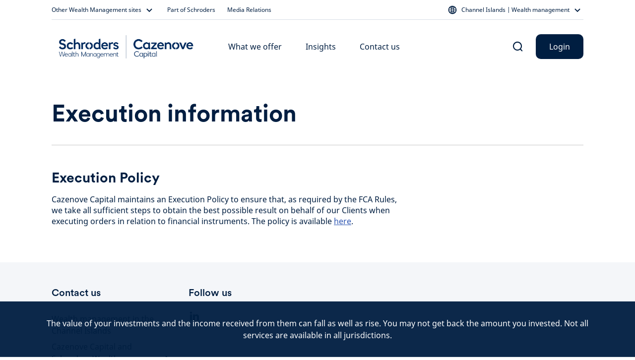

--- FILE ---
content_type: text/html; charset=utf-8
request_url: https://www.cazenovecapital.com/en/channel-islands/wealth-management/footer/execution-information/
body_size: 25741
content:
<!DOCTYPE html><html lang="en"><head><meta charSet="utf-8" data-next-head=""/><meta name="viewport" content="width=device-width" data-next-head=""/><meta name="app_version" content="5.86.0" data-next-head=""/><link rel="canonical" href="https://www.cazenovecapital.com/en/channel-islands/wealth-management/footer/execution-information/" data-next-head=""/><meta name="clarity-site-verification" content="99664bc5-2197-458d-87a6-fc084b9bae51" data-next-head=""/><meta name="application-name" content="Schroders" data-next-head=""/><meta name="apple-mobile-web-app-capable" content="yes" data-next-head=""/><meta name="apple-mobile-web-app-status-bar-style" content="default" data-next-head=""/><meta name="apple-mobile-web-app-title" content="Schroders" data-next-head=""/><meta name="format-detection" content="telephone=no" data-next-head=""/><meta name="mobile-web-app-capable" content="yes" data-next-head=""/><link rel="manifest" href="/api/next-data/manifest/?businessUnit=www.cazenovecapital.com&amp;pageUrl=%252Fen%252Fchannel-islands%252Fwealth-management%252Ffooter%252Fexecution-information" data-next-head=""/><meta name="theme-color" content="#FFFFFF" data-next-head=""/><meta name="msapplication-config" content="/icons/browserconfig.xml" data-next-head=""/><meta name="msapplication-TileColor" content="#002A5E" data-next-head=""/><meta name="msapplication-tap-highlight" content="no" data-next-head=""/><link rel="apple-touch-icon" href="/icons/512.png" data-next-head=""/><link rel="apple-touch-icon" sizes="152x152" href="/icons/152.png" data-next-head=""/><link rel="apple-touch-icon" sizes="180x180" href="/icons/180.png" data-next-head=""/><link rel="apple-touch-icon" sizes="167x167" href="/icons/167.png" data-next-head=""/><link rel="icon" type="image/png" sizes="32x32" href="/icons/32.png" data-next-head=""/><link rel="icon" type="image/png" sizes="16x16" href="/icons/16.png" data-next-head=""/><link rel="mask-icon" href="/icons/svg.svg&quot;, color: &quot;#002A5E" data-next-head=""/><link rel="shortcut icon" type="image/x-icon" href="/icons/favicon.ico" data-next-head=""/><link rel="apple-touch-startup-image" sizes="2048x2732" href="/icons/2048x2732.png" data-next-head=""/><link rel="apple-touch-startup-image" sizes="1668x2224" href="/icons/1668x2224.png" data-next-head=""/><link rel="apple-touch-startup-image" sizes="1536x2048" href="/icons/1536x2048.png" data-next-head=""/><link rel="apple-touch-startup-image" sizes="1125x2436" href="/icons/1125x2436.png" data-next-head=""/><link rel="apple-touch-startup-image" sizes="1242x2208" href="/icons/1242x2208.png" data-next-head=""/><link rel="apple-touch-startup-image" sizes="750x1334" href="/icons/750x1334.png" data-next-head=""/><link rel="apple-touch-startup-image" sizes="640x1136" href="/icons/640x1136.png" data-next-head=""/><meta name="twitter:card" content="summary" data-next-head=""/><meta property="og:type" content="resources" data-next-head=""/><title data-next-head="">Execution information</title><meta property="og:title" content="Execution information" data-next-head=""/><meta name="twitter:title" content="Execution information" data-next-head=""/><meta name="description" content="Cazenove Capital maintains an Execution Policy to ensure that, as required by the FCA Rules, we take all sufficient steps to obtain the best possible result on behalf of our Clients when executing orders in relation to financial instruments." data-next-head=""/><meta property="og:description" content="Cazenove Capital maintains an Execution Policy to ensure that, as required by the FCA Rules, we take all sufficient steps to obtain the best possible result on behalf of our Clients when executing orders in relation to financial instruments." data-next-head=""/><meta name="twitter:description" content="Cazenove Capital maintains an Execution Policy to ensure that, as required by the FCA Rules, we take all sufficient steps to obtain the best possible result on behalf of our Clients when executing orders in relation to financial instruments." data-next-head=""/><link data-next-font="" rel="preconnect" href="/" crossorigin="anonymous"/><link rel="preload" href="/_next/static/css/318825779162692d.css" as="style"/><script id="entry-data" type="application/json" data-next-head="">{
  "uid": "blt929c792bd601c68f",
  "title": "Execution information [SCIL / CAZ]",
  "locale": "en-ci",
  "live_version": 4,
  "content_type": "structured_plain_content"
}</script><script type="application/ld+json" data-next-head="">{"@context":"https://schema.org","@type":"WebSite","name":"Cazenove Capital","url":"https://www.cazenovecapital.com"}</script><script data-next-head="">
                window.dataLayer = window.dataLayer || [];
                function gtag(){dataLayer.push(arguments);}
                gtag('consent', 'default', {
                  'analytics_storage': 'denied',
                  'ad_storage': 'denied',
                  'ad_user_data': 'denied',
                  'ad_personalization': 'denied'
                });
                window.dataLayer.push({"analytics_source":"gtm","pageTitle":"Execution information [SCIL / CAZ]","pageTemplate":"structured_plain_content","pageType":"generic","contentstackEntryUid":"blt929c792bd601c68f","postYear":2023,"postMonth":"Oct","pageLanguage":"en","countrySite":"Channel Islands","regionSite":"UK","sourceId":"","businessUnit":"Cazenove Capital","audience":"Wealth Management","displayMode":"browser"});
                </script><script id="gtm-script" data-next-head="">
    (function(w,d,s,l,i){w[l]=w[l]||[];w[l].push({'gtm.start':
    new Date().getTime(),event:'gtm.js'});var f=d.getElementsByTagName(s)[0],
    j=d.createElement(s),dl=l!='dataLayer'?'&l='+l:'';j.async=true;j.src=
    'https://www.googletagmanager.com/gtm.js?id='+i+dl+'';f.parentNode.insertBefore(j,f);
    })(window,document,'script','dataLayer','GTM-TKWD3WNC');
  </script><link rel="stylesheet" href="/_next/static/css/318825779162692d.css" data-n-g=""/><noscript data-n-css=""></noscript><script defer="" noModule="" src="/_next/static/chunks/polyfills-42372ed130431b0a.js"></script><script src="/common.js?matcher" defer="" data-nscript="beforeInteractive"></script><script src="/common.js?single" defer="" data-nscript="beforeInteractive"></script><script defer="" src="/_next/static/chunks/6368-f34bd721ddf96f39.js"></script><script defer="" src="/_next/static/chunks/712.41aa706c57406bc4.js"></script><script defer="" src="/_next/static/chunks/4118.6f0ae1c7b1399b67.js"></script><script defer="" src="/_next/static/chunks/2212.ece2be453e7f6631.js"></script><script defer="" src="/_next/static/chunks/3752.0ff8e0ab099d3575.js"></script><script defer="" src="/_next/static/chunks/825.61fe6f41e72acf9c.js"></script><script defer="" src="/_next/static/chunks/7621.cf03b3949dfdc6b5.js"></script><script defer="" src="/_next/static/chunks/2019.485faf47f809b2c2.js"></script><script defer="" src="/_next/static/chunks/8995.e84ce23de13d60bb.js"></script><script src="/_next/static/chunks/webpack-4ce639929cc7e17e.js" defer=""></script><script src="/_next/static/chunks/framework-dc5269af09520b77.js" defer=""></script><script src="/_next/static/chunks/main-65d35b0a0dd59c41.js" defer=""></script><script src="/_next/static/chunks/pages/_app-35aee717eddb1030.js" defer=""></script><script src="/_next/static/chunks/5640-304dc742b6dc5d49.js" defer=""></script><script src="/_next/static/chunks/pages/%5B...slug%5D-afb9762fc6c5c9d9.js" defer=""></script><script src="/_next/static/c37RjcmapM5do123_CuWt/_buildManifest.js" defer=""></script><script src="/_next/static/c37RjcmapM5do123_CuWt/_ssgManifest.js" defer=""></script><style data-styled="" data-styled-version="5.3.5">.dxmOVK{width:100%;padding-right:16px;padding-left:16px;margin-right:auto;margin-left:auto;}/*!sc*/
@media (min-width:500px){.dxmOVK{max-width:768px;}}/*!sc*/
@media (min-width:768px){.dxmOVK{max-width:736px;}}/*!sc*/
@media (min-width:992px){.dxmOVK{max-width:960px;}}/*!sc*/
@media (min-width:1200px){.dxmOVK{max-width:1104px;}}/*!sc*/
data-styled.g1[id="sc-bczRLJ"]{content:"dxmOVK,"}/*!sc*/
.gVfnED{display:-ms-flexbox;display:-webkit-box;display:-webkit-flex;display:-ms-flexbox;display:flex;-ms-flex-wrap:wrap;-webkit-flex-wrap:wrap;-ms-flex-wrap:wrap;flex-wrap:wrap;margin-right:-16px;margin-left:-16px;}/*!sc*/
data-styled.g2[id="sc-gsnTZi"]{content:"gVfnED,"}/*!sc*/
.gGpOzu{position:relative;width:100%;min-height:1px;padding-right:16px;padding-left:16px;-ms-flex:0 0 100%;-webkit-flex:0 0 100%;-ms-flex:0 0 100%;flex:0 0 100%;max-width:100%;}/*!sc*/
@media (min-width:992px){.gGpOzu{-ms-flex:0 0 25%;-webkit-flex:0 0 25%;-ms-flex:0 0 25%;flex:0 0 25%;max-width:25%;}}/*!sc*/
.hnnNXO{position:relative;width:100%;min-height:1px;padding-right:16px;padding-left:16px;-ms-flex:0 0 100%;-webkit-flex:0 0 100%;-ms-flex:0 0 100%;flex:0 0 100%;max-width:100%;}/*!sc*/
@media (min-width:992px){.hnnNXO{-ms-flex:0 0 66.66666666666667%;-webkit-flex:0 0 66.66666666666667%;-ms-flex:0 0 66.66666666666667%;flex:0 0 66.66666666666667%;max-width:66.66666666666667%;}}/*!sc*/
@media (min-width:992px){.hnnNXO{margin-left:8.333333333333334%;}}/*!sc*/
.jNxAvM{position:relative;width:100%;min-height:1px;padding-right:16px;padding-left:16px;-ms-flex:0 0 100%;-webkit-flex:0 0 100%;-ms-flex:0 0 100%;flex:0 0 100%;max-width:100%;}/*!sc*/
@media (min-width:992px){.jNxAvM{-ms-flex:0 0 50%;-webkit-flex:0 0 50%;-ms-flex:0 0 50%;flex:0 0 50%;max-width:50%;}}/*!sc*/
.fAYsnP{position:relative;width:100%;min-height:1px;padding-right:16px;padding-left:16px;-ms-flex:0 0 100%;-webkit-flex:0 0 100%;-ms-flex:0 0 100%;flex:0 0 100%;max-width:100%;}/*!sc*/
@media (min-width:992px){.fAYsnP{-ms-flex:0 0 83.33333333333334%;-webkit-flex:0 0 83.33333333333334%;-ms-flex:0 0 83.33333333333334%;flex:0 0 83.33333333333334%;max-width:83.33333333333334%;}}/*!sc*/
.kQlqWb{position:relative;width:100%;min-height:1px;padding-right:16px;padding-left:16px;-ms-flex:0 0 100%;-webkit-flex:0 0 100%;-ms-flex:0 0 100%;flex:0 0 100%;max-width:100%;}/*!sc*/
@media (min-width:768px){.kQlqWb{-ms-flex:0 0 50%;-webkit-flex:0 0 50%;-ms-flex:0 0 50%;flex:0 0 50%;max-width:50%;}}/*!sc*/
@media (min-width:992px){.kQlqWb{-ms-flex:0 0 25%;-webkit-flex:0 0 25%;-ms-flex:0 0 25%;flex:0 0 25%;max-width:25%;}}/*!sc*/
.gVaqnZ{position:relative;width:100%;min-height:1px;padding-right:16px;padding-left:16px;-ms-flex-preferred-size:0;-webkit-flex-basis:0;-ms-flex-preferred-size:0;flex-basis:0;-ms-flex-positive:1;-webkit-box-flex:1;-webkit-flex-grow:1;-ms-flex-positive:1;flex-grow:1;max-width:100%;}/*!sc*/
.cPitki{position:relative;width:100%;min-height:1px;padding-right:16px;padding-left:16px;-ms-flex:0 0 100%;-webkit-flex:0 0 100%;-ms-flex:0 0 100%;flex:0 0 100%;max-width:100%;}/*!sc*/
@media (min-width:992px){.cPitki{-ms-flex:0 0 66.66666666666667%;-webkit-flex:0 0 66.66666666666667%;-ms-flex:0 0 66.66666666666667%;flex:0 0 66.66666666666667%;max-width:66.66666666666667%;}}/*!sc*/
.jMewjQ{position:relative;width:100%;min-height:1px;padding-right:16px;padding-left:16px;-ms-flex-preferred-size:0;-webkit-flex-basis:0;-ms-flex-preferred-size:0;flex-basis:0;-ms-flex-positive:1;-webkit-box-flex:1;-webkit-flex-grow:1;-ms-flex-positive:1;flex-grow:1;max-width:100%;}/*!sc*/
@media (max-width:767px){.jMewjQ{display:none;}}/*!sc*/
.iVWbwh{position:relative;width:100%;min-height:1px;padding-right:16px;padding-left:16px;-ms-flex-preferred-size:0;-webkit-flex-basis:0;-ms-flex-preferred-size:0;flex-basis:0;-ms-flex-positive:1;-webkit-box-flex:1;-webkit-flex-grow:1;-ms-flex-positive:1;flex-grow:1;max-width:100%;}/*!sc*/
@media (min-width:768px){.iVWbwh{display:none;}}/*!sc*/
.fugNNG{position:relative;width:100%;min-height:1px;padding-right:16px;padding-left:16px;-ms-flex-preferred-size:0;-webkit-flex-basis:0;-ms-flex-preferred-size:0;flex-basis:0;-ms-flex-positive:1;-webkit-box-flex:1;-webkit-flex-grow:1;-ms-flex-positive:1;flex-grow:1;max-width:100%;}/*!sc*/
@media (max-width:499px){.fugNNG{display:none;}}/*!sc*/
.bmIGHp{position:relative;width:100%;min-height:1px;padding-right:16px;padding-left:16px;-ms-flex-preferred-size:0;-webkit-flex-basis:0;-ms-flex-preferred-size:0;flex-basis:0;-ms-flex-positive:1;-webkit-box-flex:1;-webkit-flex-grow:1;-ms-flex-positive:1;flex-grow:1;max-width:100%;}/*!sc*/
@media (min-width:500px){.bmIGHp{display:none;}}/*!sc*/
.kJQRvT{position:relative;width:100%;min-height:1px;padding-right:16px;padding-left:16px;-ms-flex:0 0 100%;-webkit-flex:0 0 100%;-ms-flex:0 0 100%;flex:0 0 100%;max-width:100%;}/*!sc*/
@media (max-width:767px){.kJQRvT{display:none;}}/*!sc*/
.bdDtGm{position:relative;width:100%;min-height:1px;padding-right:16px;padding-left:16px;-ms-flex:0 0 100%;-webkit-flex:0 0 100%;-ms-flex:0 0 100%;flex:0 0 100%;max-width:100%;}/*!sc*/
@media (min-width:768px){.bdDtGm{-ms-flex:0 0 33.333333333333336%;-webkit-flex:0 0 33.333333333333336%;-ms-flex:0 0 33.333333333333336%;flex:0 0 33.333333333333336%;max-width:33.333333333333336%;}}/*!sc*/
@media (min-width:992px){.bdDtGm{-ms-flex:0 0 25%;-webkit-flex:0 0 25%;-ms-flex:0 0 25%;flex:0 0 25%;max-width:25%;}}/*!sc*/
.VyvUx{position:relative;width:100%;min-height:1px;padding-right:16px;padding-left:16px;-ms-flex-preferred-size:0;-webkit-flex-basis:0;-ms-flex-preferred-size:0;flex-basis:0;-ms-flex-positive:1;-webkit-box-flex:1;-webkit-flex-grow:1;-ms-flex-positive:1;flex-grow:1;max-width:100%;}/*!sc*/
@media (max-width:499px){.VyvUx{-ms-flex:0 0 100%;-webkit-flex:0 0 100%;-ms-flex:0 0 100%;flex:0 0 100%;max-width:100%;}}/*!sc*/
@media (min-width:500px){.VyvUx{-ms-flex:0 0 100%;-webkit-flex:0 0 100%;-ms-flex:0 0 100%;flex:0 0 100%;max-width:100%;}}/*!sc*/
@media (min-width:768px){.VyvUx{-ms-flex:0 0 auto;-webkit-flex:0 0 auto;-ms-flex:0 0 auto;flex:0 0 auto;width:auto;max-width:none;}}/*!sc*/
@media (min-width:992px){.VyvUx{-ms-flex:0 0 100%;-webkit-flex:0 0 100%;-ms-flex:0 0 100%;flex:0 0 100%;max-width:100%;}}/*!sc*/
.jGqEdX{position:relative;width:100%;min-height:1px;padding-right:16px;padding-left:16px;-ms-flex:0 0 100%;-webkit-flex:0 0 100%;-ms-flex:0 0 100%;flex:0 0 100%;max-width:100%;}/*!sc*/
@media (min-width:992px){.jGqEdX{-ms-flex:0 0 75%;-webkit-flex:0 0 75%;-ms-flex:0 0 75%;flex:0 0 75%;max-width:75%;}}/*!sc*/
.gQkuu{position:relative;width:100%;min-height:1px;padding-right:16px;padding-left:16px;-ms-flex:0 0 100%;-webkit-flex:0 0 100%;-ms-flex:0 0 100%;flex:0 0 100%;max-width:100%;}/*!sc*/
@media (max-width:767px){.gQkuu{display:none;}}/*!sc*/
@media (min-width:992px){.gQkuu{-ms-flex:0 0 75%;-webkit-flex:0 0 75%;-ms-flex:0 0 75%;flex:0 0 75%;max-width:75%;}}/*!sc*/
.lmTAfm{position:relative;width:100%;min-height:1px;padding-right:16px;padding-left:16px;-ms-flex:0 0 100%;-webkit-flex:0 0 100%;-ms-flex:0 0 100%;flex:0 0 100%;max-width:100%;}/*!sc*/
@media (min-width:768px){.lmTAfm{display:none;}}/*!sc*/
data-styled.g3[id="sc-dkzDqf"]{content:"gGpOzu,hnnNXO,jNxAvM,fAYsnP,kQlqWb,gVaqnZ,cPitki,jMewjQ,iVWbwh,fugNNG,bmIGHp,kJQRvT,bdDtGm,VyvUx,jGqEdX,gQkuu,lmTAfm,"}/*!sc*/
html{-webkit-box-sizing:border-box;box-sizing:border-box;-ms-overflow-style:scrollbar;}/*!sc*/
*,*::before,*::after{-webkit-box-sizing:inherit;box-sizing:inherit;}/*!sc*/
data-styled.g4[id="sc-global-czSCUT1"]{content:"sc-global-czSCUT1,"}/*!sc*/
@media (min-width:1400px){.QlGoL.QlGoL.QlGoL{max-width:1344px;}}/*!sc*/
@media (max-width:499px){.QlGoL.QlGoL.QlGoL{max-width:500px;}}/*!sc*/
data-styled.g5[id="Container-sc-1rplgbr-0"]{content:"QlGoL,"}/*!sc*/
.dDMlEg{font-family:"Schroders Circular",schroders-circular,-apple-system,BlinkMacSystemFont,"Segoe UI",Roboto,"Helvetica Neue",Helvetica,sans-serif,"Apple Color Emoji","Segoe UI Emoji","Segoe UI Symbol";font-size:40px;font-weight:400;line-height:48px;color:#001E41;}/*!sc*/
.jHqKqp{font-family:"Schroders Circular",schroders-circular,-apple-system,BlinkMacSystemFont,"Segoe UI",Roboto,"Helvetica Neue",Helvetica,sans-serif,"Apple Color Emoji","Segoe UI Emoji","Segoe UI Symbol";font-weight:500;font-size:20px;line-height:26px;paragraph:0;color:#ffffff;}/*!sc*/
data-styled.g7[id="utils__StyledTypography-sc-lmaln-0"]{content:"dDMlEg,jHqKqp,"}/*!sc*/
.giSukn{font-family:"Noto Sans",noto-sans,-apple-system,BlinkMacSystemFont,"Segoe UI",Roboto,"Helvetica Neue",Helvetica,sans-serif,"Apple Color Emoji","Segoe UI Emoji","Segoe UI Symbol";margin-block-start:8px;margin-block-end:16px;}/*!sc*/
data-styled.g15[id="Typography__Paragraph-sc-numijp-1"]{content:"giSukn,"}/*!sc*/
.gBJVOg{font-family:"Schroders Circular",schroders-circular,-apple-system,BlinkMacSystemFont,"Segoe UI",Roboto,"Helvetica Neue",Helvetica,sans-serif,"Apple Color Emoji","Segoe UI Emoji","Segoe UI Symbol";font-size:28px;margin-block-start:32px;margin-block-end:16px;line-height:normal;}/*!sc*/
data-styled.g18[id="Typography__Heading3-sc-numijp-4"]{content:"gBJVOg,"}/*!sc*/
.dPUseS{color:#2d55b2;}/*!sc*/
data-styled.g22[id="Typography__Anchor-sc-numijp-8"]{content:"dPUseS,"}/*!sc*/
.Puloj{padding:0.01px;font-family:"Noto Sans",noto-sans,-apple-system,BlinkMacSystemFont,"Segoe UI",Roboto,"Helvetica Neue",Helvetica,sans-serif,"Apple Color Emoji","Segoe UI Emoji","Segoe UI Symbol";}/*!sc*/
.Puloj > *:first-child{margin-top:0;}/*!sc*/
.Puloj > *:last-child{margin-bottom:0;}/*!sc*/
@media (min-width:992px){.Puloj > *:has(table){margin-top:48px;margin-bottom:48px;}}/*!sc*/
@media (min-width:768px){@media (max-width:991px){.Puloj > *:has(table){margin-top:32px;margin-bottom:32px;}}}/*!sc*/
data-styled.g32[id="RTEFieldstyled__BodyWrapper-sc-1k6weum-0"]{content:"Puloj,"}/*!sc*/
.lblCMr{-webkit-text-decoration:none;text-decoration:none;display:inline-block;cursor:pointer;border-radius:10px;padding:12px 16px;min-width:96px;text-align:center;font-family:"Noto Sans",noto-sans,-apple-system,BlinkMacSystemFont,"Segoe UI",Roboto,"Helvetica Neue",Helvetica,sans-serif,"Apple Color Emoji","Segoe UI Emoji","Segoe UI Symbol";font-size:16px;font-weight:450;line-height:24px;}/*!sc*/
data-styled.g40[id="Button-sc-6jats2-0"]{content:"lblCMr,"}/*!sc*/
.klZiON{color:#FFFFFF;background-color:#001E41;border-color:#FFFFFF00;border-width:1px;border-style:solid;outline-offset:-2px;}/*!sc*/
.klZiON:hover{background-color:#1B336A;border-color:#FFFFFF00;}/*!sc*/
.klZiON:active{background-color:#24448E;}/*!sc*/
data-styled.g41[id="PrimaryButton-sc-yiivoe-0"]{content:"klZiON,"}/*!sc*/
.ftQrBQ{color:#001E41;background-color:#FFFFFF00;border-color:#001E41;padding:10px 14px;border-width:2px;border-style:solid;outline-offset:-2px;}/*!sc*/
.ftQrBQ:hover{background-color:#E1E6F366;}/*!sc*/
.ftQrBQ:active{background-color:#E1E6F3CC;}/*!sc*/
data-styled.g42[id="SecondaryButton-sc-115rg8w-0"]{content:"ftQrBQ,"}/*!sc*/
.mMvwk{padding:0;background:none;border:none;cursor:pointer;pointer-events:default;font-family:"Noto Sans",noto-sans,-apple-system,BlinkMacSystemFont,"Segoe UI",Roboto,"Helvetica Neue",Helvetica,sans-serif,"Apple Color Emoji","Segoe UI Emoji","Segoe UI Symbol";font-size:16px;font-weight:400;line-height:24px;-webkit-text-decoration:none;text-decoration:none;color:#001E41;}/*!sc*/
.mMvwk:hover{color:#001E41;-webkit-text-decoration:underline;text-decoration:underline;}/*!sc*/
.mMvwk:focus{color:#001E41;-webkit-text-decoration:underline;text-decoration:underline;}/*!sc*/
data-styled.g43[id="TextLinkstyled__TextLinkStyled-sc-1m8d7g-0"]{content:"mMvwk,"}/*!sc*/
.dmEMNZ{display:-webkit-inline-box;display:-webkit-inline-flex;display:-ms-inline-flexbox;display:inline-flex;-webkit-flex-direction:row-reverse;-ms-flex-direction:row-reverse;flex-direction:row-reverse;-webkit-align-items:center;-webkit-box-align:center;-ms-flex-align:center;align-items:center;-webkit-box-pack:center;-webkit-justify-content:center;-ms-flex-pack:center;justify-content:center;}/*!sc*/
.dmEMNZ svg{-webkit-flex-shrink:0;-ms-flex-negative:0;flex-shrink:0;}/*!sc*/
data-styled.g44[id="TextLinkstyled__TextLinkContainer-sc-1m8d7g-1"]{content:"dmEMNZ,"}/*!sc*/
.dKAUmm{display:-webkit-inline-box;display:-webkit-inline-flex;display:-ms-inline-flexbox;display:inline-flex;margin:0 4px 0 0;}/*!sc*/
data-styled.g45[id="TextLinkstyled__Label-sc-1m8d7g-2"]{content:"dKAUmm,"}/*!sc*/
.joTzEu{margin-top:48px;}/*!sc*/
.joTzA-D{margin-top:72px;}/*!sc*/
.joTzBQ{margin-top:24px;}/*!sc*/
data-styled.g59[id="Spacer-sc-deqfvl-0"]{content:"joTzEu,joTzA-D,joTzBQ,"}/*!sc*/
@media (max-width:767px){.fXgRj{display:none;}}/*!sc*/
@media (min-width:768px){.bmjCcm{display:none;}}/*!sc*/
@media (max-width:499px){.OyJmN{display:none;}}/*!sc*/
@media (min-width:500px){.gzvfIa{display:none;}}/*!sc*/
data-styled.g60[id="Col__StyledGridCol-sc-15ayo5c-0"]{content:"bKlWaS,fXgRj,bmjCcm,OyJmN,gzvfIa,"}/*!sc*/
.hTGesC{margin-top:32px;margin-bottom:48px;height:1px;background-color:#C6C6C6;}/*!sc*/
.cojLfA{margin-top:24px;margin-bottom:32px;height:1px;background-color:#C6C6C6;}/*!sc*/
.gvabGb{margin-top:0;margin-bottom:0;height:1px;background-color:#494949;}/*!sc*/
data-styled.g61[id="Hr-sc-1i6yj87-0"]{content:"hTGesC,cojLfA,gvabGb,"}/*!sc*/
.fMybxQ{margin:0 0 12px 0;}/*!sc*/
data-styled.g62[id="H5-sc-1dsknp7-0"]{content:"fMybxQ,"}/*!sc*/
.bjHakB{padding:48px 0;color:#001E41;background-color:#F4F6F9;}/*!sc*/
data-styled.g64[id="Footerstyled__FooterContainer-sc-fksf8r-0"]{content:"bjHakB,"}/*!sc*/
.fHXyRw{padding-top:24px;}/*!sc*/
data-styled.g65[id="Footerstyled__InfoFooterContainer-sc-fksf8r-1"]{content:"fHXyRw,"}/*!sc*/
.grtRNH{padding-top:0;padding-bottom:72px;}/*!sc*/
data-styled.g67[id="Footerstyled__DisclaimerFooterContainer-sc-fksf8r-3"]{content:"grtRNH,"}/*!sc*/
.cGcDbP{margin:4px 0;}/*!sc*/
data-styled.g68[id="Footerstyled__StyledTextLinkIcon-sc-fksf8r-4"]{content:"cGcDbP,"}/*!sc*/
.gMlBMr{margin:0 12px;}/*!sc*/
data-styled.g69[id="Footerstyled__LinkContainer-sc-fksf8r-5"]{content:"gMlBMr,"}/*!sc*/
.HxTnN{display:-webkit-inline-box;display:-webkit-inline-flex;display:-ms-inline-flexbox;display:inline-flex;width:1px;height:22px;background-color:#001E41;}/*!sc*/
data-styled.g70[id="Footerstyled__LinkDivider-sc-fksf8r-6"]{content:"HxTnN,"}/*!sc*/
.hNEBuY{list-style:none;margin:0;padding:0;display:-webkit-inline-box;display:-webkit-inline-flex;display:-ms-inline-flexbox;display:inline-flex;-webkit-align-items:center;-webkit-box-align:center;-ms-flex-align:center;align-items:center;-webkit-flex-wrap:wrap;-ms-flex-wrap:wrap;flex-wrap:wrap;-webkit-flex-direction:row;-ms-flex-direction:row;flex-direction:row;margin-left:-12px;margin-right:-12px;margin-bottom:-16px;}/*!sc*/
.cUUdKQ{list-style:none;margin:0;padding:0;display:-webkit-inline-box;display:-webkit-inline-flex;display:-ms-inline-flexbox;display:inline-flex;-webkit-align-items:stretch;-webkit-box-align:stretch;-ms-flex-align:stretch;align-items:stretch;-webkit-flex-wrap:wrap;-ms-flex-wrap:wrap;flex-wrap:wrap;-webkit-flex-direction:column;-ms-flex-direction:column;flex-direction:column;margin-left:-12px;margin-right:-12px;margin-bottom:-16px;}/*!sc*/
data-styled.g71[id="Footerstyled__LinksBlockWrapper-sc-fksf8r-7"]{content:"hNEBuY,cUUdKQ,"}/*!sc*/
.gbvVUF{display:-webkit-inline-box;display:-webkit-inline-flex;display:-ms-inline-flexbox;display:inline-flex;-webkit-align-items:center;-webkit-box-align:center;-ms-flex-align:center;align-items:center;margin-bottom:16px;}/*!sc*/
@media (min-width:992px){.gbvVUF{white-space:nowrap;}}/*!sc*/
data-styled.g72[id="Footerstyled__LinkWrapper-sc-fksf8r-8"]{content:"gbvVUF,"}/*!sc*/
.hmMsnC{background-color:#C6C6C6;margin-bottom:24px;}/*!sc*/
data-styled.g74[id="Footerstyled__StyledHrUK-sc-fksf8r-10"]{content:"hmMsnC,"}/*!sc*/
.iDHyJD{color:#001E41;word-wrap:break-word;}/*!sc*/
data-styled.g75[id="Footerstyled__StyledFooterColumnHeading-sc-fksf8r-11"]{content:"iDHyJD,"}/*!sc*/
.icYyEk{margin-bottom:24px;}/*!sc*/
data-styled.g76[id="Footerstyled__StyledH5-sc-fksf8r-12"]{content:"icYyEk,"}/*!sc*/
.kVHSZE{padding:0;margin:0;list-style:none;}/*!sc*/
data-styled.g79[id="Footerstyled__SemanticFooterList-sc-fksf8r-15"]{content:"kVHSZE,"}/*!sc*/
.cDMxCF{margin:0;padding:0;}/*!sc*/
data-styled.g80[id="Footerstyled__SemanticFooterListItem-sc-fksf8r-16"]{content:"cDMxCF,"}/*!sc*/
.cgqMdH{border:none;padding:0;background:none;cursor:pointer;display:-webkit-inline-box;display:-webkit-inline-flex;display:-ms-inline-flexbox;display:inline-flex;}/*!sc*/
data-styled.g83[id="IconButton__IconWrapper-sc-mbj0ma-0"]{content:"cgqMdH,"}/*!sc*/
.eJvDRX{list-style:none;padding:0;display:-webkit-inline-box;display:-webkit-inline-flex;display:-ms-inline-flexbox;display:inline-flex;-webkit-flex-direction:row;-ms-flex-direction:row;flex-direction:row;margin:0 -12px;}/*!sc*/
data-styled.g86[id="IconBlock__IconBlockWrapper-sc-1q4uk8i-2"]{content:"eJvDRX,"}/*!sc*/
.iVsxa-d{margin:0;display:-webkit-inline-box;display:-webkit-inline-flex;display:-ms-inline-flexbox;display:inline-flex;padding:0 12px;}/*!sc*/
data-styled.g87[id="IconBlock__IconWrapper-sc-1q4uk8i-3"]{content:"iVsxa-d,"}/*!sc*/
.kGozDn{display:block;}/*!sc*/
@media (min-width:992px){.kGozDn{display:block;}}/*!sc*/
data-styled.g113[id="RootHeaderContext__StyledContentWrapper-sc-158s02f-0"]{content:"kGozDn,"}/*!sc*/
.fGvezg{background-color:#FFFFFF;color:#001E41;font-family:"Noto Sans",noto-sans,-apple-system,BlinkMacSystemFont,"Segoe UI",Roboto,"Helvetica Neue",Helvetica,sans-serif,"Apple Color Emoji","Segoe UI Emoji","Segoe UI Symbol";font-size:16px;font-weight:400;line-height:24px;}/*!sc*/
@media (max-width:991px){.fGvezg{z-index:2000;position:-webkit-sticky;position:sticky;top:0;}}/*!sc*/
data-styled.g114[id="Commonstyled__StyledNav-sc-ulnw40-0"]{content:"fGvezg,"}/*!sc*/
.jlFfbl{display:-webkit-inline-box;display:-webkit-inline-flex;display:-ms-inline-flexbox;display:inline-flex;-webkit-align-items:center;-webkit-box-align:center;-ms-flex-align:center;align-items:center;white-space:nowrap;padding:0;background:none;border:none;cursor:pointer;pointer-events:auto;font-family:"Noto Sans",noto-sans,-apple-system,BlinkMacSystemFont,"Segoe UI",Roboto,"Helvetica Neue",Helvetica,sans-serif,"Apple Color Emoji","Segoe UI Emoji","Segoe UI Symbol";font-size:12px;font-weight:450;line-height:16px;-webkit-text-decoration:none;text-decoration:none;color:#001E41;}/*!sc*/
.jlFfbl:hover{color:#0074B7;}/*!sc*/
.jlFfbl:focus{color:#24448E;}/*!sc*/
.kDRmyo{display:-webkit-inline-box;display:-webkit-inline-flex;display:-ms-inline-flexbox;display:inline-flex;-webkit-align-items:center;-webkit-box-align:center;-ms-flex-align:center;align-items:center;white-space:nowrap;padding:0;background:none;border:none;cursor:pointer;pointer-events:auto;font-family:"Noto Sans",noto-sans,-apple-system,BlinkMacSystemFont,"Segoe UI",Roboto,"Helvetica Neue",Helvetica,sans-serif,"Apple Color Emoji","Segoe UI Emoji","Segoe UI Symbol";font-size:16px;font-weight:500;line-height:24px;-webkit-text-decoration:none;text-decoration:none;color:#001E41;}/*!sc*/
.kDRmyo:hover{color:#0074B7;}/*!sc*/
.kDRmyo:focus{color:#24448E;}/*!sc*/
.lkXLBY{display:-webkit-inline-box;display:-webkit-inline-flex;display:-ms-inline-flexbox;display:inline-flex;-webkit-align-items:center;-webkit-box-align:center;-ms-flex-align:center;align-items:center;white-space:nowrap;padding:0;background:none;border:none;cursor:default;pointer-events:auto;font-family:"Noto Sans",noto-sans,-apple-system,BlinkMacSystemFont,"Segoe UI",Roboto,"Helvetica Neue",Helvetica,sans-serif,"Apple Color Emoji","Segoe UI Emoji","Segoe UI Symbol";font-size:16px;font-weight:500;line-height:24px;-webkit-text-decoration:none;text-decoration:none;color:#001E41;}/*!sc*/
.lkXLBY:hover{color:#0074B7;}/*!sc*/
.lkXLBY:focus{color:#24448E;}/*!sc*/
data-styled.g115[id="Commonstyled__NavBtn-sc-ulnw40-1"]{content:"jlFfbl,kDRmyo,lkXLBY,"}/*!sc*/
.kdKaIY{object-fit:contain;width:100%;height:100%;}/*!sc*/
data-styled.g116[id="Commonstyled__CustomLogoImg-sc-ulnw40-2"]{content:"kdKaIY,"}/*!sc*/
@media (max-width:991px){.gAGIPs{height:100%;padding:12px 16px 12px 0;}}/*!sc*/
data-styled.g117[id="Commonstyled__LogoNavButton-sc-ulnw40-3"]{content:"gAGIPs,"}/*!sc*/
.bIidst{margin-left:24px;}/*!sc*/
data-styled.g118[id="Commonstyled__StyledPrimaryButton-sc-ulnw40-4"]{content:"bIidst,"}/*!sc*/
.kYfhiS > *{margin:0 2px;}/*!sc*/
.kYfhiS > *:first-child{margin-left:0;}/*!sc*/
.kYfhiS > *:last-child{margin-right:0;}/*!sc*/
data-styled.g119[id="Commonstyled__StyledNavBtn-sc-ulnw40-5"]{content:"kYfhiS,"}/*!sc*/
.hrkXeA{position:absolute;background:none;cursor:pointer;border:none;width:1px;height:1px;-webkit-clip:rect(1px,1px,1px,1px);clip:rect(1px,1px,1px,1px);}/*!sc*/
data-styled.g120[id="Commonstyled__HiddenScrollToContentButton-sc-ulnw40-6"]{content:"hrkXeA,"}/*!sc*/
.jXfgcv{background-color:#FFFFFF;height:60px;}/*!sc*/
data-styled.g122[id="MobileHeaderstyled__StyledPrimaryBgNav-sc-96kjld-0"]{content:"jXfgcv,"}/*!sc*/
.hLgoGi{display:-webkit-box;display:-webkit-flex;display:-ms-flexbox;display:flex;height:60px;-webkit-align-items:center;-webkit-box-align:center;-ms-flex-align:center;align-items:center;}/*!sc*/
data-styled.g125[id="MobileHeaderstyled__VerticalCenterWrapper-sc-96kjld-3"]{content:"hLgoGi,"}/*!sc*/
.jjHJYR{height:60px;-webkit-box-pack:justify;-webkit-justify-content:space-between;-ms-flex-pack:justify;justify-content:space-between;}/*!sc*/
data-styled.g126[id="MobileHeaderstyled__StyledTopBar-sc-96kjld-4"]{content:"jjHJYR,"}/*!sc*/
.cBexGh{opacity:1;-webkit-transition:opacity 0.1s linear;transition:opacity 0.1s linear;margin:0;padding:0;display:-webkit-inline-box;display:-webkit-inline-flex;display:-ms-inline-flexbox;display:inline-flex;}/*!sc*/
.cBexGh > div{display:-webkit-inline-box;display:-webkit-inline-flex;display:-ms-inline-flexbox;display:inline-flex;margin:auto 8px;}/*!sc*/
.cBexGh > div:first-child{margin-left:0;}/*!sc*/
.cBexGh > div:last-child{margin-right:0;}/*!sc*/
data-styled.g127[id="MobileHeaderstyled__StyledUserMenu-sc-96kjld-5"]{content:"cBexGh,"}/*!sc*/
.gzJaxX{display:-webkit-box;display:-webkit-flex;display:-ms-flexbox;display:flex;}/*!sc*/
data-styled.g128[id="MobileHeaderstyled__StyledSearchDivMobile-sc-96kjld-6"]{content:"gzJaxX,"}/*!sc*/
.imjGEJ{display:none;}/*!sc*/
data-styled.g143[id="withHoverMenu__MenuPlaceholder-sc-1ssz3hl-0"]{content:"imjGEJ,"}/*!sc*/
.gPtFzF{white-space:normal;height:100%;}/*!sc*/
.gPtFzF > .withHoverMenu__MenuPlaceholder-sc-1ssz3hl-0{position:absolute;width:100%;left:0;background-color:#FFFFFF;z-index:10000;}/*!sc*/
data-styled.g144[id="withHoverMenu__StyledSubmenuWrapper-sc-1ssz3hl-1"]{content:"gPtFzF,"}/*!sc*/
.eRtMJV{font-family:"Noto Sans",noto-sans,-apple-system,BlinkMacSystemFont,"Segoe UI",Roboto,"Helvetica Neue",Helvetica,sans-serif,"Apple Color Emoji","Segoe UI Emoji","Segoe UI Symbol";font-size:16px;font-weight:450;line-height:24px;}/*!sc*/
data-styled.g147[id="TextLink__StyledTextLinkIcon-sc-l2hzmy-0"]{content:"eRtMJV,"}/*!sc*/
.cBMhYP{font-family:"Noto Sans",noto-sans,-apple-system,BlinkMacSystemFont,"Segoe UI",Roboto,"Helvetica Neue",Helvetica,sans-serif,"Apple Color Emoji","Segoe UI Emoji","Segoe UI Symbol";font-size:16px;font-weight:450;line-height:24px;}/*!sc*/
data-styled.g148[id="TextLink__StyledTextLink-sc-l2hzmy-1"]{content:"cBMhYP,"}/*!sc*/
.dSHgBf{border-bottom:1px solid #D9DFE7;height:40px;display:-webkit-box;display:-webkit-flex;display:-ms-flexbox;display:flex;-webkit-align-items:center;-webkit-box-align:center;-ms-flex-align:center;align-items:center;-webkit-box-pack:justify;-webkit-justify-content:space-between;-ms-flex-pack:justify;justify-content:space-between;}/*!sc*/
data-styled.g173[id="TopNavStyled__StyledTopNavWrapper-sc-1rn79at-0"]{content:"dSHgBf,"}/*!sc*/
.bZrzJO{display:-webkit-box;display:-webkit-flex;display:-ms-flexbox;display:flex;-webkit-align-items:center;-webkit-box-align:center;-ms-flex-align:center;align-items:center;list-style:none;margin:0;padding:0;}/*!sc*/
.bZrzJO > li{-webkit-align-items:center;-webkit-box-align:center;-ms-flex-align:center;align-items:center;display:-webkit-inline-box;display:-webkit-inline-flex;display:-ms-inline-flexbox;display:inline-flex;margin:auto 12px;}/*!sc*/
.bZrzJO > li:first-child{margin-left:0;}/*!sc*/
.bZrzJO > li:last-child{margin-right:0;}/*!sc*/
.cfWETl{display:-webkit-box;display:-webkit-flex;display:-ms-flexbox;display:flex;-webkit-align-items:center;-webkit-box-align:center;-ms-flex-align:center;align-items:center;list-style:none;margin:0;padding:0;}/*!sc*/
.cfWETl > li{-webkit-align-items:center;-webkit-box-align:center;-ms-flex-align:center;align-items:center;display:-webkit-inline-box;display:-webkit-inline-flex;display:-ms-inline-flexbox;display:inline-flex;margin:auto 8px;}/*!sc*/
.cfWETl > li:first-child{margin-left:0;}/*!sc*/
.cfWETl > li:last-child{margin-right:0;}/*!sc*/
data-styled.g174[id="TopNavStyled__StyledTopNavList-sc-1rn79at-1"]{content:"bZrzJO,cfWETl,"}/*!sc*/
.eiyTBx{display:-webkit-box;display:-webkit-flex;display:-ms-flexbox;display:flex;margin-left:12px;}/*!sc*/
.eiyTBx > span{margin:0 4px 0 8px;}/*!sc*/
data-styled.g175[id="TopNavStyled__StyledLanguageSwitcher-sc-1rn79at-2"]{content:"eiyTBx,"}/*!sc*/
.eAYOUA{height:40px;}/*!sc*/
data-styled.g176[id="TopNav__LanguageSwitcher-sc-xm51dk-0"]{content:"eAYOUA,"}/*!sc*/
.bppqka{height:40px;}/*!sc*/
data-styled.g178[id="TopNav__OtherSitesMenu-sc-xm51dk-2"]{content:"bppqka,"}/*!sc*/
.gWDjkA{min-height:84px;max-height:200px;display:-webkit-box;display:-webkit-flex;display:-ms-flexbox;display:flex;-webkit-align-items:stretch;-webkit-box-align:stretch;-ms-flex-align:stretch;align-items:stretch;}/*!sc*/
data-styled.g179[id="MidNavstyled__StyledMidWrapper-sc-1dt4dzl-0"]{content:"gWDjkA,"}/*!sc*/
.jRvHIL{margin:16px 56px 16px 0;max-width:300px;display:-webkit-box;display:-webkit-flex;display:-ms-flexbox;display:flex;}/*!sc*/
data-styled.g180[id="MidNavstyled__StyledLeftWrapper-sc-1dt4dzl-1"]{content:"jRvHIL,"}/*!sc*/
.kdBHTe{-webkit-flex:1;-ms-flex:1;flex:1;}/*!sc*/
data-styled.g181[id="MidNavstyled__StyledMainWrapper-sc-1dt4dzl-2"]{content:"kdBHTe,"}/*!sc*/
.jwHOOY{margin-left:24px;-webkit-align-items:stretch;-webkit-box-align:stretch;-ms-flex-align:stretch;align-items:stretch;display:-webkit-inline-box;display:-webkit-inline-flex;display:-ms-inline-flexbox;display:inline-flex;}/*!sc*/
data-styled.g182[id="MidNavstyled__StyledRightWrapper-sc-1dt4dzl-3"]{content:"jwHOOY,"}/*!sc*/
.gIezrC{height:100%;display:-webkit-box;display:-webkit-flex;display:-ms-flexbox;display:flex;list-style:none;margin:0;padding:0;}/*!sc*/
data-styled.g183[id="MidNavstyled__StyledNavList-sc-1dt4dzl-4"]{content:"gIezrC,"}/*!sc*/
.bnpfLD{height:100%;-webkit-align-items:center;-webkit-box-align:center;-ms-flex-align:center;align-items:center;display:-webkit-inline-box;display:-webkit-inline-flex;display:-ms-inline-flexbox;display:inline-flex;white-space:nowrap;}/*!sc*/
.bnpfLD:first-child{margin-left:0;}/*!sc*/
.bnpfLD:last-child{margin-right:0;}/*!sc*/
data-styled.g184[id="MidNavstyled__StyledNavListItem-sc-1dt4dzl-5"]{content:"bnpfLD,"}/*!sc*/
.knSlVP{-webkit-flex:1;-ms-flex:1;flex:1;min-width:16px;max-width:48px;}/*!sc*/
data-styled.g185[id="MidNavstyled__StyledNavListItemSeparator-sc-1dt4dzl-6"]{content:"knSlVP,"}/*!sc*/
.erFURG{display:-webkit-box;display:-webkit-flex;display:-ms-flexbox;display:flex;visibility:visible;}/*!sc*/
data-styled.g186[id="MidNavstyled__StyledRoleSearchDiv-sc-1dt4dzl-7"]{content:"erFURG,"}/*!sc*/
.iBaZXT{display:-webkit-box;display:-webkit-flex;display:-ms-flexbox;display:flex;-webkit-align-items:center;-webkit-box-align:center;-ms-flex-align:center;align-items:center;}/*!sc*/
data-styled.g187[id="MidNavstyled__StyledNavButtonWrapper-sc-1dt4dzl-8"]{content:"iBaZXT,"}/*!sc*/
.hpIBKs{height:100%;display:-webkit-box;display:-webkit-flex;display:-ms-flexbox;display:flex;-webkit-flex-direction:row;-ms-flex-direction:row;flex-direction:row;-webkit-align-items:center;-webkit-box-align:center;-ms-flex-align:center;align-items:center;}/*!sc*/
data-styled.g188[id="MidNav__StyledSearchBtnPlaceholder-sc-kcvaer-0"]{content:"hpIBKs,"}/*!sc*/
.hTnwcZ{height:100%;color:auto;}/*!sc*/
.hTnwcZ:hover{color:#001E41;padding-top:3px;border-bottom:3px solid #001E41;}/*!sc*/
.hTnwcZ:focus{color:#24448E;}/*!sc*/
data-styled.g189[id="HeaderLinkstyled__MidNavLink-sc-1uryg75-0"]{content:"hTnwcZ,"}/*!sc*/
.bhxxxg{display:none;}/*!sc*/
@media (min-width:992px){.bhxxxg{display:block;}}/*!sc*/
data-styled.g190[id="Header__DesktopShowBP-sc-8vlr0e-0"]{content:"bhxxxg,"}/*!sc*/
.rGub{display:block;}/*!sc*/
@media (min-width:992px){.rGub{display:none;}}/*!sc*/
data-styled.g191[id="Header__MobileShowBP-sc-8vlr0e-1"]{content:"rGub,"}/*!sc*/
.PdnXW{margin:24px 0;display:inline-block;width:100%;}/*!sc*/
data-styled.g192[id="Common__ComponentWrapper-sc-16nyn73-0"]{content:"PdnXW,"}/*!sc*/
.dgqYaS{font-family:"Noto Sans",noto-sans,-apple-system,BlinkMacSystemFont,"Segoe UI",Roboto,"Helvetica Neue",Helvetica,sans-serif,"Apple Color Emoji","Segoe UI Emoji","Segoe UI Symbol";font-size:16px;font-weight:450;line-height:24px;}/*!sc*/
data-styled.g194[id="Common__MainNavLink-sc-16nyn73-2"]{content:"dgqYaS,"}/*!sc*/
.jKIqty h1{margin:0 0 16px 0;padding:0;font-family:"Schroders Circular",schroders-circular,-apple-system,BlinkMacSystemFont,"Segoe UI",Roboto,"Helvetica Neue",Helvetica,sans-serif,"Apple Color Emoji","Segoe UI Emoji","Segoe UI Symbol";font-size:36px;font-weight:700;line-height:48px;color:#001E41;}/*!sc*/
.jKIqty p{margin:0 0 32px 0;padding:0;font-family:"Noto Sans",noto-sans,-apple-system,BlinkMacSystemFont,"Segoe UI",Roboto,"Helvetica Neue",Helvetica,sans-serif,"Apple Color Emoji","Segoe UI Emoji","Segoe UI Symbol";font-size:16px;font-weight:450;line-height:24px;color:#001E41;}/*!sc*/
data-styled.g196[id="HeadingSection__StyledHeadingSection-sc-s38tq0-0"]{content:"jKIqty,"}/*!sc*/
.enjhxa{margin:0;padding:0;list-style:none;display:-webkit-box;display:-webkit-flex;display:-ms-flexbox;display:flex;-webkit-flex-direction:column;-ms-flex-direction:column;flex-direction:column;}/*!sc*/
.enjhxa > li{margin:12px 0;padding:0;}/*!sc*/
.enjhxa > li:first-child{margin-top:0;}/*!sc*/
.enjhxa > li:last-child{margin-bottom:0;}/*!sc*/
data-styled.g197[id="LinksList__StyledLinksList-sc-1im1z3c-0"]{content:"enjhxa,"}/*!sc*/
.dchOHe{margin:8px 0;}/*!sc*/
data-styled.g206[id="HeaderMainContent__MainContentWrapper-sc-17r4ery-0"]{content:"dchOHe,"}/*!sc*/
.eAMwxO{font-family:"Noto Sans",noto-sans,-apple-system,BlinkMacSystemFont,"Segoe UI",Roboto,"Helvetica Neue",Helvetica,sans-serif,"Apple Color Emoji","Segoe UI Emoji","Segoe UI Symbol";font-size:16px;font-weight:700;line-height:24px;}/*!sc*/
data-styled.g207[id="SiteSwitcherstyled__TextLinkIcon-sc-sr5kjg-0"]{content:"eAMwxO,"}/*!sc*/
.kMWDEq{font-family:"Noto Sans",noto-sans,-apple-system,BlinkMacSystemFont,"Segoe UI",Roboto,"Helvetica Neue",Helvetica,sans-serif,"Apple Color Emoji","Segoe UI Emoji","Segoe UI Symbol";font-size:16px;font-weight:450;line-height:24px;color:#001E41;margin:0;padding:0;cursor:pointer;background:none;border:none;text-align:left;}/*!sc*/
.kMWDEq h2{padding:0;margin:0;font-family:"Schroders Circular",schroders-circular,-apple-system,BlinkMacSystemFont,"Segoe UI",Roboto,"Helvetica Neue",Helvetica,sans-serif,"Apple Color Emoji","Segoe UI Emoji","Segoe UI Symbol";font-size:22px;font-weight:700;line-height:32px;color:#001E41;}/*!sc*/
.kMWDEq p{margin:8px 0;}/*!sc*/
.kMWDEq svg{margin-top:8px;}/*!sc*/
.kMWDEq:hover h2,.kMWDEq:focus h2{-webkit-text-decoration:underline;text-decoration:underline;}/*!sc*/
data-styled.g208[id="SiteSwitcherstyled__StyledSiteSwitcherCard-sc-sr5kjg-1"]{content:"kMWDEq,"}/*!sc*/
.jMjmee h1{font-family:"Schroders Circular",schroders-circular,-apple-system,BlinkMacSystemFont,"Segoe UI",Roboto,"Helvetica Neue",Helvetica,sans-serif,"Apple Color Emoji","Segoe UI Emoji","Segoe UI Symbol";font-size:36px;font-weight:700;line-height:48px;margin:0 0 24px 0;padding:0;color:#001E41;}/*!sc*/
data-styled.g209[id="SiteSwitcherstyled__StyledHeadingSection-sc-sr5kjg-2"]{content:"jMjmee,"}/*!sc*/
.gdJsvJ{margin:32px 0;}/*!sc*/
data-styled.g210[id="SiteSwitcherstyled__SiteSwitcherWrapper-sc-sr5kjg-3"]{content:"gdJsvJ,"}/*!sc*/
.fQTUYY{list-style-type:none;padding:0px;margin:0px;display:-webkit-box;display:-webkit-flex;display:-ms-flexbox;display:flex;-webkit-flex-wrap:wrap;-ms-flex-wrap:wrap;flex-wrap:wrap;margin-right:-12px;margin-left:-12px;margin-top:-16px;margin-bottom:-16px;}/*!sc*/
data-styled.g211[id="SiteSwitcherstyled__SiteMapSemanticList-sc-sr5kjg-4"]{content:"fQTUYY,"}/*!sc*/
.ljIdQU{padding-left:12px;max-width:100%;-webkit-flex:0 0 100%;-ms-flex:0 0 100%;flex:0 0 100%;margin-top:16px;margin-bottom:16px;}/*!sc*/
data-styled.g212[id="SiteSwitcherstyled__SiteMapSemanticListItem-sc-sr5kjg-5"]{content:"ljIdQU,"}/*!sc*/
.iqvJhI{position:-webkit-sticky;position:sticky;bottom:0;left:0;width:100%;display:-webkit-box;display:-webkit-flex;display:-ms-flexbox;display:flex;-webkit-flex-direction:column;-ms-flex-direction:column;flex-direction:column;z-index:1;}/*!sc*/
data-styled.g213[id="StickyOverlaystyled__StickyOverlayWrapper-sc-174az4e-0"]{content:"iqvJhI,"}/*!sc*/
.hIFiLL{margin:0 0 24px 0;}/*!sc*/
data-styled.g358[id="H1-sc-kzothh-0"]{content:"hIFiLL,"}/*!sc*/
.ihirZT{color:#001E41;}/*!sc*/
.ihirZT > *{display:block;margin-block-start:24px;margin-block-end:24px;}/*!sc*/
.ihirZT > *:first-child{margin-top:0;}/*!sc*/
.ihirZT > *:last-child{margin-bottom:0;}/*!sc*/
data-styled.g459[id="ModularBody__ModularBodyWrapper-sc-1nacfb7-1"]{content:"ihirZT,"}/*!sc*/
.iZOvmo{color:#001E41;margin:0;}/*!sc*/
data-styled.g746[id="SimpleHeadingstyled__StyledH1-sc-ixo32k-0"]{content:"iZOvmo,"}/*!sc*/
.FZdCn{font-family:"Schroders Circular",schroders-circular,-apple-system,BlinkMacSystemFont,"Segoe UI",Roboto,"Helvetica Neue",Helvetica,sans-serif,"Apple Color Emoji","Segoe UI Emoji","Segoe UI Symbol";font-size:32px;font-weight:700;line-height:40px;}/*!sc*/
@media (min-width:768px){@media (max-width:991px){.FZdCn{font-family:"Schroders Circular",schroders-circular,-apple-system,BlinkMacSystemFont,"Segoe UI",Roboto,"Helvetica Neue",Helvetica,sans-serif,"Apple Color Emoji","Segoe UI Emoji","Segoe UI Symbol";font-size:40px;font-weight:700;line-height:52px;}}}/*!sc*/
@media (min-width:992px){.FZdCn{font-family:"Schroders Circular",schroders-circular,-apple-system,BlinkMacSystemFont,"Segoe UI",Roboto,"Helvetica Neue",Helvetica,sans-serif,"Apple Color Emoji","Segoe UI Emoji","Segoe UI Symbol";font-size:48px;font-weight:700;line-height:64px;}}/*!sc*/
data-styled.g750[id="Heading__ResponsiveHeading-sc-19etg-0"]{content:"FZdCn,"}/*!sc*/
html{-webkit-box-sizing:border-box;box-sizing:border-box;-ms-overflow-style:scrollbar;}/*!sc*/
*,*::before,*::after{-webkit-box-sizing:inherit;box-sizing:inherit;}/*!sc*/
data-styled.g795[id="sc-global-czSCUT2"]{content:"sc-global-czSCUT2,"}/*!sc*/
html{-webkit-box-sizing:border-box;box-sizing:border-box;-ms-overflow-style:scrollbar;}/*!sc*/
*,*::before,*::after{-webkit-box-sizing:inherit;box-sizing:inherit;}/*!sc*/
data-styled.g796[id="sc-global-czSCUT3"]{content:"sc-global-czSCUT3,"}/*!sc*/
html{-webkit-box-sizing:border-box;box-sizing:border-box;-ms-overflow-style:scrollbar;}/*!sc*/
*,*::before,*::after{-webkit-box-sizing:inherit;box-sizing:inherit;}/*!sc*/
data-styled.g797[id="sc-global-czSCUT4"]{content:"sc-global-czSCUT4,"}/*!sc*/
html{-webkit-box-sizing:border-box;box-sizing:border-box;-ms-overflow-style:scrollbar;}/*!sc*/
*,*::before,*::after{-webkit-box-sizing:inherit;box-sizing:inherit;}/*!sc*/
data-styled.g798[id="sc-global-czSCUT5"]{content:"sc-global-czSCUT5,"}/*!sc*/
</style></head><body><div>
    <noscript>
      <iframe src="https://www.googletagmanager.com/ns.html?id=GTM-TKWD3WNC"
        height="0" width="0" style="display:none;visibility:hidden"></iframe>
    </noscript>
  </div><link rel="preload" as="image" href="https://d2csxpduxe849s.cloudfront.net/media/469BA343-4BDA-4DA8-82EFE0F61A0F858A/16512C21-FAC3-4D9C-A33D8C0C4CD4B87D/webimage-0BDD71C8-C6C6-4D48-9BFBE5F52157F309.png"/><div id="__next"><div class=""><div aria-hidden="false" style="position:relative;z-index:auto"><a tabindex="-1" href="#trap" data-tracker-tag="bot-trap" aria-hidden="true" style="display:inline-block;width:1px;height:1px;overflow:hidden;position:absolute;top:-1px;left:-1px"></a><div></div><nav data-testid="header" role="navigation" class="Commonstyled__StyledNav-sc-ulnw40-0 fGvezg"><a data-testid="header__scroll-to-content-btn" tabindex="0" href="#main-content" class="Commonstyled__HiddenScrollToContentButton-sc-ulnw40-6 hrkXeA">Skip to content</a><div class="Header__DesktopShowBP-sc-8vlr0e-0 bhxxxg"><div class="sc-bczRLJ Container-sc-1rplgbr-0 dxmOVK QlGoL"><div class="TopNavStyled__StyledTopNavWrapper-sc-1rn79at-0 dSHgBf"><ul class="TopNavStyled__StyledTopNavList-sc-1rn79at-1 bZrzJO"><li><div class="withHoverMenu__StyledSubmenuWrapper-sc-1ssz3hl-1 useCurrentDevice__ComponentWithConfig-sc-8dqne5-0 gPtFzF"><button data-tracker-tag="site-switcher" heading="Other Wealth Management sites" href="https://www.wealth.schroders.com/home/" sites="[object Object],[object Object]" aria-haspopup="true" aria-expanded="false" id="site_switcher" class="Commonstyled__NavBtn-sc-ulnw40-1 jlFfbl Commonstyled__StyledNavBtn-sc-ulnw40-5 kYfhiS TopNav__OtherSitesMenu-sc-xm51dk-2 bppqka"><span>Other Wealth Management sites</span><svg viewBox="0 0 24 24" color="#001E41" width="24px" height="24px"><g fill="none" fill-rule="evenodd"><g><g><rect x="0" y="0" width="24px" height="24px"></rect><polygon fill="#001E41" points="16.2928932 9.29289322 17.7071068 10.7071068 12 16.4142136 6.29289322 10.7071068 7.70710678 9.29289322 12 13.585"></polygon></g></g></g></svg></button><div role="menu" class="withHoverMenu__MenuPlaceholder-sc-1ssz3hl-0 imjGEJ"><div data-autofocus-inside="false"><div class="SiteSwitcherstyled__SiteSwitcherWrapper-sc-sr5kjg-3 useCurrentDevice__ComponentWithConfig-sc-8dqne5-0 gdJsvJ"><div class="sc-bczRLJ Container-sc-1rplgbr-0 dxmOVK QlGoL"><div class="sc-gsnTZi gVfnED"><div class="sc-dkzDqf Col__StyledGridCol-sc-15ayo5c-0 gGpOzu bKlWaS"><div class="SiteSwitcherstyled__StyledHeadingSection-sc-sr5kjg-2 jMjmee"><h1>Other Wealth Management sites</h1><button data-tracker-tag="internal-link" data-href="https://www.wealth.schroders.com/home/" role="link" class="TextLinkstyled__TextLinkStyled-sc-1m8d7g-0 TextLinkstyled__TextLinkContainer-sc-1m8d7g-1 mMvwk dmEMNZ TextLink__StyledTextLinkIcon-sc-l2hzmy-0 eRtMJV SiteSwitcherstyled__TextLinkIcon-sc-sr5kjg-0 eAMwxO"><svg viewBox="0 0 24 24" color="#001E41" width="24px" height="24px"><g fill="none" fill-rule="evenodd"><path d="M0 0h24v24H0z"></path><path fill="#001E41" fill-rule="nonzero" d="M10.71 17.71l-1.42-1.42 4.3-4.29-4.3-4.29 1.42-1.42 5.7 5.71z"></path></g></svg><div class="TextLinkstyled__Label-sc-1m8d7g-2 dKAUmm">Global Wealth Management</div></button></div><div class="sc-gsnTZi Spacer-sc-deqfvl-0 gVfnED joTzEu"></div></div><div class="sc-dkzDqf Col__StyledGridCol-sc-15ayo5c-0 hnnNXO bKlWaS"><ul class="SiteSwitcherstyled__SiteMapSemanticList-sc-sr5kjg-4 useCurrentDevice__ComponentWithConfig-sc-8dqne5-0 fQTUYY"><li class="SiteSwitcherstyled__SiteMapSemanticListItem-sc-sr5kjg-5 useCurrentDevice__ComponentWithConfig-sc-8dqne5-0 ljIdQU"><button data-tracker-tag="site-switcher-card" data-href="https://www.cazenovecapital.com/wealth-management/" role="link" class="SiteSwitcherstyled__StyledSiteSwitcherCard-sc-sr5kjg-1 kMWDEq"><h2>Cazenove Capital UK</h2><p>For more than 200 years, our independence and expertise has looked after the interests of entrepreneurs, professionals, families and charities.</p><svg viewBox="0 0 24 24" color="#001E41" width="24" height="24"><g fill="none" fill-rule="evenodd"><g><rect transform="translate(12.000000, 12.000000) rotate(-90.000000) translate(-12.000000, -12.000000) " x="0" y="0" width="24" height="24"></rect><polygon fill="#001E41" fill-rule="nonzero" points="13.71 5.29 12.29 6.71 16.59 11 4 11 4 13 16.59 13 12.29 17.29 13.71 18.71 20.41 12"></polygon></g></g></svg></button></li><li class="SiteSwitcherstyled__SiteMapSemanticListItem-sc-sr5kjg-5 useCurrentDevice__ComponentWithConfig-sc-8dqne5-0 ljIdQU"><button data-tracker-tag="site-switcher-card" data-href="https://www.schroders.com/en-us/us/wealth-management/" role="link" class="SiteSwitcherstyled__StyledSiteSwitcherCard-sc-sr5kjg-1 kMWDEq"><h2>Wealth management for Americans from London</h2><p>We serve Americans in the US, the UK and around the world, however complex their needs are.</p><svg viewBox="0 0 24 24" color="#001E41" width="24" height="24"><g fill="none" fill-rule="evenodd"><g><rect transform="translate(12.000000, 12.000000) rotate(-90.000000) translate(-12.000000, -12.000000) " x="0" y="0" width="24" height="24"></rect><polygon fill="#001E41" fill-rule="nonzero" points="13.71 5.29 12.29 6.71 16.59 11 4 11 4 13 16.59 13 12.29 17.29 13.71 18.71 20.41 12"></polygon></g></g></svg></button></li></ul></div></div></div></div></div></div></div></li><li><a href="https://www.schroders.com/en/" data-tracker-tag="top-level-link" class="Commonstyled__NavBtn-sc-ulnw40-1 jlFfbl">Part of Schroders</a></li><li><a href="https://www.wealth.schroders.com/en/global/wealth-management/media-centre/" data-tracker-tag="top-level-link" class="Commonstyled__NavBtn-sc-ulnw40-1 jlFfbl">Media Relations </a></li></ul><ul class="TopNavStyled__StyledTopNavList-sc-1rn79at-1 cfWETl"><li><div class="withHoverMenu__StyledSubmenuWrapper-sc-1ssz3hl-1 useCurrentDevice__ComponentWithConfig-sc-8dqne5-0 gPtFzF"><button href="/#" data-tracker-tag="language-switcher" aria-haspopup="true" aria-expanded="false" id="language_switcher" class="Commonstyled__NavBtn-sc-ulnw40-1 jlFfbl TopNavStyled__StyledLanguageSwitcher-sc-1rn79at-2 eiyTBx TopNav__LanguageSwitcher-sc-xm51dk-0 eAYOUA"><svg viewBox="0 0 24 24" color="#001E41" width="20" height="20"><g fill="none" fill-rule="evenodd"><path d="M0 0h24v24H0z"></path><path d="M12 2C6.477 2 2 6.477 2 12s4.477 10 10 10 10-4.477 10-10A10 10 0 0012 2zm1.51 5.13a13.86 13.86 0 01-3 0A13.62 13.62 0 0111.94 4h.12a13.57 13.57 0 011.45 3.13zm.42-2.88a7.88 7.88 0 013.44 1.84 14.1 14.1 0 01-2.37.78 15.11 15.11 0 00-1.07-2.62zm-4.15 7c.039-.88.146-1.756.32-2.62a15 15 0 003.8 0c.174.864.281 1.74.32 2.62H9.78zm4.44 1.5a16.53 16.53 0 01-.33 2.66 14.94 14.94 0 00-3.78 0 16.53 16.53 0 01-.33-2.66h4.44zM9 6.86a13.29 13.29 0 01-2.38-.76 7.93 7.93 0 013.45-1.85A15 15 0 009 6.86zm-.37 1.49a18.39 18.39 0 00-.35 2.9H4a8 8 0 011.52-4 14.54 14.54 0 003.11 1.1zm-.35 4.4a17.4 17.4 0 00.36 2.92 14.57 14.57 0 00-3.08 1.06 8 8 0 01-1.52-4l4.24.02zM9 17.13c.27.905.626 1.782 1.06 2.62a7.88 7.88 0 01-3.44-1.84A13 13 0 019 17.13zm1.48-.25a13.86 13.86 0 013 0A13.69 13.69 0 0112.06 20h-.12a13.69 13.69 0 01-1.45-3.12h-.01zm4.5.25a13 13 0 012.38.78 7.88 7.88 0 01-3.44 1.84A15.11 15.11 0 0015 17.13h-.02zm.37-1.46a17.4 17.4 0 00.36-2.92H20a8 8 0 01-1.52 4 14.57 14.57 0 00-3.12-1.08h-.01zm.36-4.42a18.39 18.39 0 00-.35-2.9 14 14 0 003.07-1.08 8 8 0 011.52 4l-4.24-.02z" fill="#001E41" fill-rule="nonzero"></path></g></svg><span>Channel Islands | Wealth management</span><svg viewBox="0 0 24 24" color="#001E41" width="24px" height="24px"><g fill="none" fill-rule="evenodd"><g><g><rect x="0" y="0" width="24px" height="24px"></rect><polygon fill="#001E41" points="16.2928932 9.29289322 17.7071068 10.7071068 12 16.4142136 6.29289322 10.7071068 7.70710678 9.29289322 12 13.585"></polygon></g></g></g></svg></button></div></li></ul></div><div class="MidNavstyled__StyledMidWrapper-sc-1dt4dzl-0 gWDjkA"><div class="MidNavstyled__StyledLeftWrapper-sc-1dt4dzl-1 jRvHIL"><a data-tracker-tag="header-logo" href="/en/channel-islands/wealth-management/" title="" class="Commonstyled__NavBtn-sc-ulnw40-1 kDRmyo Commonstyled__LogoNavButton-sc-ulnw40-3 gAGIPs"><img src="https://d2csxpduxe849s.cloudfront.net/media/469BA343-4BDA-4DA8-82EFE0F61A0F858A/16512C21-FAC3-4D9C-A33D8C0C4CD4B87D/webimage-0BDD71C8-C6C6-4D48-9BFBE5F52157F309.png" alt="" class="Commonstyled__CustomLogoImg-sc-ulnw40-2 kdKaIY"/></a></div><div class="MidNavstyled__StyledMainWrapper-sc-1dt4dzl-2 kdBHTe"><ul class="MidNavstyled__StyledNavList-sc-1dt4dzl-4 gIezrC"><li class="MidNavstyled__StyledNavListItem-sc-1dt4dzl-5 bnpfLD"><div class="withHoverMenu__StyledSubmenuWrapper-sc-1ssz3hl-1 useCurrentDevice__ComponentWithConfig-sc-8dqne5-0 gPtFzF"><button data-tracker-tag="header-nav-item" aria-haspopup="true" aria-expanded="false" id="What we offer" class="Commonstyled__NavBtn-sc-ulnw40-1 lkXLBY HeaderLinkstyled__MidNavLink-sc-1uryg75-0 hTnwcZ">What we offer</button><div role="menu" class="withHoverMenu__MenuPlaceholder-sc-1ssz3hl-0 imjGEJ"><div data-autofocus-inside="false"><div class="HeaderMainContent__MainContentWrapper-sc-17r4ery-0 useCurrentDevice__ComponentWithConfig-sc-8dqne5-0 dchOHe"><div class="sc-bczRLJ Container-sc-1rplgbr-0 dxmOVK QlGoL"><div class="sc-gsnTZi gVfnED"><div class="sc-dkzDqf Col__StyledGridCol-sc-15ayo5c-0 jNxAvM bKlWaS"><div class="sc-gsnTZi gVfnED"><div class="sc-dkzDqf Col__StyledGridCol-sc-15ayo5c-0 fAYsnP bKlWaS"><div class="Common__ComponentWrapper-sc-16nyn73-0 HeadingSection__StyledHeadingSection-sc-s38tq0-0 PdnXW jKIqty"><h1>What we offer</h1><p>Growing your wealth to unlock new opportunities, while preserving what you have for the long term.</p><button data-tracker-tag="button" data-href="https://www.cazenovecapital.com/en/channel-islands/wealth-management/what-we-offer/" role="link" class="Button-sc-6jats2-0 lblCMr SecondaryButton-sc-115rg8w-0 ftQrBQ Common__SecondaryButton-sc-16nyn73-3 jykgLF">Find out more</button></div></div></div></div><div class="sc-dkzDqf Col__StyledGridCol-sc-15ayo5c-0 kQlqWb bKlWaS"><div class="Common__ComponentWrapper-sc-16nyn73-0 PdnXW"><ul class="LinksList__StyledLinksList-sc-1im1z3c-0 useCurrentDevice__ComponentWithConfig-sc-8dqne5-0 enjhxa"><li><a href="https://www.cazenovecapital.com/en/channel-islands/wealth-management/portfolio-management/" class="TextLinkstyled__TextLinkStyled-sc-1m8d7g-0 mMvwk TextLink__StyledTextLink-sc-l2hzmy-1 cBMhYP Common__MainNavLink-sc-16nyn73-2 dgqYaS" data-tracker-tag="internal-link">Portfolio management </a></li><li><a href="https://www.cazenovecapital.com/en/channel-islands/wealth-management/banking-services/" class="TextLinkstyled__TextLinkStyled-sc-1m8d7g-0 mMvwk TextLink__StyledTextLink-sc-l2hzmy-1 cBMhYP Common__MainNavLink-sc-16nyn73-2 dgqYaS" data-tracker-tag="internal-link">Banking services</a></li><li><a href="https://www.cazenovecapital.com/en/channel-islands/wealth-management/sustainable-investment/" class="TextLinkstyled__TextLinkStyled-sc-1m8d7g-0 mMvwk TextLink__StyledTextLink-sc-l2hzmy-1 cBMhYP Common__MainNavLink-sc-16nyn73-2 dgqYaS" data-tracker-tag="internal-link">Sustainable investment</a></li></ul></div></div></div></div></div></div></div></div></li><li role="separator" class="MidNavstyled__StyledNavListItemSeparator-sc-1dt4dzl-6 knSlVP"></li><li class="MidNavstyled__StyledNavListItem-sc-1dt4dzl-5 bnpfLD"><div class="withHoverMenu__StyledSubmenuWrapper-sc-1ssz3hl-1 useCurrentDevice__ComponentWithConfig-sc-8dqne5-0 gPtFzF"><button data-tracker-tag="header-nav-item" aria-haspopup="true" aria-expanded="false" id="Insights" class="Commonstyled__NavBtn-sc-ulnw40-1 lkXLBY HeaderLinkstyled__MidNavLink-sc-1uryg75-0 hTnwcZ">Insights</button><div role="menu" class="withHoverMenu__MenuPlaceholder-sc-1ssz3hl-0 imjGEJ"><div data-autofocus-inside="false"><div class="HeaderMainContent__MainContentWrapper-sc-17r4ery-0 useCurrentDevice__ComponentWithConfig-sc-8dqne5-0 dchOHe"><div class="sc-bczRLJ Container-sc-1rplgbr-0 dxmOVK QlGoL"><div class="sc-gsnTZi gVfnED"><div class="sc-dkzDqf Col__StyledGridCol-sc-15ayo5c-0 jNxAvM bKlWaS"><div class="sc-gsnTZi gVfnED"><div class="sc-dkzDqf Col__StyledGridCol-sc-15ayo5c-0 fAYsnP bKlWaS"><div class="Common__ComponentWrapper-sc-16nyn73-0 HeadingSection__StyledHeadingSection-sc-s38tq0-0 PdnXW jKIqty"><h1>Insights</h1><p>Don&#x27;t miss the latest news and analysis</p><button data-tracker-tag="button" data-href="/en/channel-islands/wealth-management/insights/" role="link" class="Button-sc-6jats2-0 lblCMr SecondaryButton-sc-115rg8w-0 ftQrBQ Common__SecondaryButton-sc-16nyn73-3 jykgLF">All insights</button></div></div></div></div><div class="sc-dkzDqf Col__StyledGridCol-sc-15ayo5c-0 kQlqWb bKlWaS"><div class="Common__ComponentWrapper-sc-16nyn73-0 PdnXW"><ul class="LinksList__StyledLinksList-sc-1im1z3c-0 useCurrentDevice__ComponentWithConfig-sc-8dqne5-0 enjhxa"><li><a href="https://www.cazenovecapital.com/en/channel-islands/wealth-management/insights/strategy-and-economics/" class="TextLinkstyled__TextLinkStyled-sc-1m8d7g-0 mMvwk TextLink__StyledTextLink-sc-l2hzmy-1 cBMhYP Common__MainNavLink-sc-16nyn73-2 dgqYaS" data-tracker-tag="internal-link">Strategy and economics</a></li><li><a href="https://www.cazenovecapital.com/en/channel-islands/wealth-management/insights/talking-points/" class="TextLinkstyled__TextLinkStyled-sc-1m8d7g-0 mMvwk TextLink__StyledTextLink-sc-l2hzmy-1 cBMhYP Common__MainNavLink-sc-16nyn73-2 dgqYaS" data-tracker-tag="internal-link">Talking points</a></li><li><a href="https://www.cazenovecapital.com/en/channel-islands/wealth-management/insights/responsible-investing/" class="TextLinkstyled__TextLinkStyled-sc-1m8d7g-0 mMvwk TextLink__StyledTextLink-sc-l2hzmy-1 cBMhYP Common__MainNavLink-sc-16nyn73-2 dgqYaS" data-tracker-tag="internal-link">Responsible investing</a></li><li><a href="https://www.cazenovecapital.com/en/channel-islands/wealth-management/insights/podcasts/" class="TextLinkstyled__TextLinkStyled-sc-1m8d7g-0 mMvwk TextLink__StyledTextLink-sc-l2hzmy-1 cBMhYP Common__MainNavLink-sc-16nyn73-2 dgqYaS" data-tracker-tag="internal-link">Podcasts</a></li><li><a href="https://www.cazenovecapital.com/en/channel-islands/wealth-management/footer/annual-report-and-accounts/" class="TextLinkstyled__TextLinkStyled-sc-1m8d7g-0 mMvwk TextLink__StyledTextLink-sc-l2hzmy-1 cBMhYP Common__MainNavLink-sc-16nyn73-2 dgqYaS" data-tracker-tag="internal-link">Annual Report and Accounts</a></li></ul></div></div></div></div></div></div></div></div></li><li role="separator" class="MidNavstyled__StyledNavListItemSeparator-sc-1dt4dzl-6 knSlVP"></li><li class="MidNavstyled__StyledNavListItem-sc-1dt4dzl-5 bnpfLD"><div class="withHoverMenu__StyledSubmenuWrapper-sc-1ssz3hl-1 useCurrentDevice__ComponentWithConfig-sc-8dqne5-0 gPtFzF"><button data-tracker-tag="header-nav-item" aria-haspopup="true" aria-expanded="false" id="Contact us" class="Commonstyled__NavBtn-sc-ulnw40-1 lkXLBY HeaderLinkstyled__MidNavLink-sc-1uryg75-0 hTnwcZ">Contact us</button><div role="menu" class="withHoverMenu__MenuPlaceholder-sc-1ssz3hl-0 imjGEJ"><div data-autofocus-inside="false"><div class="HeaderMainContent__MainContentWrapper-sc-17r4ery-0 useCurrentDevice__ComponentWithConfig-sc-8dqne5-0 dchOHe"><div class="sc-bczRLJ Container-sc-1rplgbr-0 dxmOVK QlGoL"><div class="sc-gsnTZi gVfnED"><div class="sc-dkzDqf Col__StyledGridCol-sc-15ayo5c-0 jNxAvM bKlWaS"><div class="sc-gsnTZi gVfnED"><div class="sc-dkzDqf Col__StyledGridCol-sc-15ayo5c-0 fAYsnP bKlWaS"><div class="Common__ComponentWrapper-sc-16nyn73-0 HeadingSection__StyledHeadingSection-sc-s38tq0-0 PdnXW jKIqty"><h1>Contact us</h1><p>Building a relationship of trust with you is as important to us as the successful management of your wealth.</p><button data-tracker-tag="button" data-href="https://www.cazenovecapital.com/en/channel-islands/wealth-management/contact-us/get-in-touch/" role="link" class="Button-sc-6jats2-0 lblCMr SecondaryButton-sc-115rg8w-0 ftQrBQ Common__SecondaryButton-sc-16nyn73-3 jykgLF">Get in touch</button></div></div></div></div><div class="sc-dkzDqf Col__StyledGridCol-sc-15ayo5c-0 kQlqWb bKlWaS"><div class="Common__ComponentWrapper-sc-16nyn73-0 PdnXW"><ul class="LinksList__StyledLinksList-sc-1im1z3c-0 useCurrentDevice__ComponentWithConfig-sc-8dqne5-0 enjhxa"><li><a href="https://www.cazenovecapital.com/en/channel-islands/wealth-management/contact-us/get-in-touch/guernsey/" class="TextLinkstyled__TextLinkStyled-sc-1m8d7g-0 mMvwk TextLink__StyledTextLink-sc-l2hzmy-1 cBMhYP Common__MainNavLink-sc-16nyn73-2 dgqYaS" data-tracker-tag="internal-link">Guernsey</a></li><li><a href="https://www.cazenovecapital.com/en/channel-islands/wealth-management/contact-us/get-in-touch/gibraltar/" class="TextLinkstyled__TextLinkStyled-sc-1m8d7g-0 mMvwk TextLink__StyledTextLink-sc-l2hzmy-1 cBMhYP Common__MainNavLink-sc-16nyn73-2 dgqYaS" data-tracker-tag="internal-link">Gibraltar</a></li><li><a href="https://www.cazenovecapital.com/en/channel-islands/wealth-management/contact-us/get-in-touch/jersey/" class="TextLinkstyled__TextLinkStyled-sc-1m8d7g-0 mMvwk TextLink__StyledTextLink-sc-l2hzmy-1 cBMhYP Common__MainNavLink-sc-16nyn73-2 dgqYaS" data-tracker-tag="internal-link">Jersey</a></li><li><a href="https://www.cazenovecapital.com/en/channel-islands/wealth-management/meet-the-team/" class="TextLinkstyled__TextLinkStyled-sc-1m8d7g-0 mMvwk TextLink__StyledTextLink-sc-l2hzmy-1 cBMhYP Common__MainNavLink-sc-16nyn73-2 dgqYaS" data-tracker-tag="internal-link">Meet the team</a></li></ul></div></div></div></div></div></div></div></div></li></ul></div><div class="MidNavstyled__StyledRightWrapper-sc-1dt4dzl-3 jwHOOY"><div class="withHoverMenu__StyledSubmenuWrapper-sc-1ssz3hl-1 useCurrentDevice__ComponentWithConfig-sc-8dqne5-0 gPtFzF"><div class="MidNav__StyledSearchBtnPlaceholder-sc-kcvaer-0 hpIBKs"><div role="search" class="MidNavstyled__StyledRoleSearchDiv-sc-1dt4dzl-7 erFURG"><button aria-label="Search button" data-tracker-tag="search-button" aria-haspopup="true" aria-expanded="false" id="search" class="Commonstyled__NavBtn-sc-ulnw40-1 kDRmyo Commonstyled__StyledNavBtn-sc-ulnw40-5 kYfhiS"><svg viewBox="0 0 24 24" color="#001E41" width="24px" height="24px"><g fill="none" fill-rule="evenodd"><path d="M0 0h24v24H0z"></path><path d="M21.52 20.3L18 16.7a9.07 9.07 0 10-1.43 1.39l3.53 3.61 1.42-1.4zM4 11a7 7 0 1114 0 7 7 0 01-14 0z" fill="#001E41" fill-rule="nonzero"></path></g></svg></button></div></div></div><div class="MidNavstyled__StyledNavButtonWrapper-sc-1dt4dzl-8 iBaZXT"><a data-tracker-tag="button" href="https://eservices.schroders.com/auth/login" label="Login" target="_blank" class="Button-sc-6jats2-0 lblCMr PrimaryButton-sc-yiivoe-0 klZiON Commonstyled__StyledPrimaryButton-sc-ulnw40-4 bIidst">Login</a></div></div></div></div></div><div class="Header__MobileShowBP-sc-8vlr0e-1 rGub"><div links="[object Object],[object Object]" login="[object Object]" class="MobileHeaderstyled__StyledPrimaryBgNav-sc-96kjld-0 jXfgcv"><div class="sc-bczRLJ Container-sc-1rplgbr-0 dxmOVK QlGoL"><div class="sc-gsnTZi gVfnED"><div class="sc-dkzDqf Col__StyledGridCol-sc-15ayo5c-0 gVaqnZ bKlWaS"><div class="MobileHeaderstyled__VerticalCenterWrapper-sc-96kjld-3 MobileHeaderstyled__StyledTopBar-sc-96kjld-4 hLgoGi jjHJYR"><a data-tracker-tag="header-logo" href="/en/channel-islands/wealth-management/" title="" class="Commonstyled__NavBtn-sc-ulnw40-1 kDRmyo Commonstyled__LogoNavButton-sc-ulnw40-3 gAGIPs"><img src="https://d2csxpduxe849s.cloudfront.net/media/469BA343-4BDA-4DA8-82EFE0F61A0F858A/16512C21-FAC3-4D9C-A33D8C0C4CD4B87D/webimage-0BDD71C8-C6C6-4D48-9BFBE5F52157F309.png" alt="" class="Commonstyled__CustomLogoImg-sc-ulnw40-2 kdKaIY"/></a><div class="MobileHeaderstyled__StyledUserMenu-sc-96kjld-5 cBexGh"><div><div role="search" class="MobileHeaderstyled__StyledSearchDivMobile-sc-96kjld-6 gzJaxX"><button aria-label="Search" data-tracker-tag="search-button" class="Commonstyled__NavBtn-sc-ulnw40-1 kDRmyo Commonstyled__StyledNavBtn-sc-ulnw40-5 kYfhiS"><svg viewBox="0 0 24 24" color="#001E41" width="24px" height="24px"><g fill="none" fill-rule="evenodd"><path d="M0 0h24v24H0z"></path><path d="M21.52 20.3L18 16.7a9.07 9.07 0 10-1.43 1.39l3.53 3.61 1.42-1.4zM4 11a7 7 0 1114 0 7 7 0 01-14 0z" fill="#001E41" fill-rule="nonzero"></path></g></svg></button></div></div><div><button aria-label="Open Menu" data-tracker-tag="menu-button" class="Commonstyled__NavBtn-sc-ulnw40-1 kDRmyo Commonstyled__StyledNavBtn-sc-ulnw40-5 kYfhiS"><svg viewBox="0 0 24 24" color="#001E41" width="24px" height="24px"><g fill="none" fill-rule="evenodd"><path d="M0 0h24v24H0z"></path><path d="M22 17v2H2v-2h20zm0-6v2H2v-2h20zm0-6v2H2V5h20z" fill="#001E41" fill-rule="nonzero"></path></g></svg></button></div></div></div></div></div></div></div></div></nav><div class="RootHeaderContext__StyledContentWrapper-sc-158s02f-0 kGozDn"><main id="main-content"><div role="complementary" class="sc-bczRLJ Container-sc-1rplgbr-0 dxmOVK QlGoL"><div class="sc-gsnTZi gVfnED"><div class="sc-dkzDqf Col__StyledGridCol-sc-15ayo5c-0 gVaqnZ bKlWaS"><div class="sc-gsnTZi Spacer-sc-deqfvl-0 gVfnED joTzEu"></div></div></div><div class="sc-gsnTZi gVfnED"><div class="sc-dkzDqf Col__StyledGridCol-sc-15ayo5c-0 cPitki bKlWaS"><h1 class="utils__StyledTypography-sc-lmaln-0 dDMlEg H1-sc-kzothh-0 SimpleHeadingstyled__StyledH1-sc-ixo32k-0 Heading__ResponsiveHeading-sc-19etg-0 hIFiLL iZOvmo FZdCn">Execution information</h1></div></div><div class="sc-gsnTZi gVfnED"><div class="sc-dkzDqf Col__StyledGridCol-sc-15ayo5c-0 jMewjQ fXgRj"><div role="separator" class="Hr-sc-1i6yj87-0 hTGesC"></div></div><div class="sc-dkzDqf Col__StyledGridCol-sc-15ayo5c-0 iVWbwh bmjCcm"><div role="separator" class="Hr-sc-1i6yj87-0 cojLfA"></div></div></div><div class="sc-gsnTZi gVfnED"><div class="sc-dkzDqf Col__StyledGridCol-sc-15ayo5c-0 cPitki bKlWaS"><div class="ModularBody__ModularBodyWrapper-sc-1nacfb7-1 ihirZT"><div class="RTEFieldstyled__BodyWrapper-sc-1k6weum-0 Puloj"><h3 dir="ltr" class="Typography__Heading3-sc-numijp-4 gBJVOg">Execution Policy</h3><p dir="ltr" class="Typography__Paragraph-sc-numijp-1 giSukn">Cazenove Capital maintains an Execution Policy to ensure that, as required by the FCA Rules, we take all sufficient steps to obtain the best possible result on behalf of our Clients when executing orders in relation to financial instruments. The policy is available <a href="https://mybrand.schroders.com/m/1ca0cdbdbce4771f/original/SCIL-Order-Execution-Policy-Sept-23.pdf" target="_blank" class="Typography__Anchor-sc-numijp-8 dPUseS">here</a>.</p></div></div></div></div><div class="sc-gsnTZi gVfnED"><div class="sc-dkzDqf Col__StyledGridCol-sc-15ayo5c-0 fugNNG OyJmN"><div class="sc-gsnTZi Spacer-sc-deqfvl-0 gVfnED joTzA-D"></div></div><div class="sc-dkzDqf Col__StyledGridCol-sc-15ayo5c-0 bmIGHp gzvfIa"><div class="sc-gsnTZi Spacer-sc-deqfvl-0 gVfnED joTzEu"></div></div></div></div></main><div role="contentinfo" data-testid="footer"><div class="Footerstyled__FooterContainer-sc-fksf8r-0 Footerstyled__InfoFooterContainer-sc-fksf8r-1 bjHakB fHXyRw"><div class="sc-bczRLJ Container-sc-1rplgbr-0 dxmOVK QlGoL"><div class="sc-gsnTZi gVfnED"><div class="sc-dkzDqf Col__StyledGridCol-sc-15ayo5c-0 kJQRvT fXgRj"><div class="sc-gsnTZi Spacer-sc-deqfvl-0 gVfnED joTzBQ"></div></div><div class="sc-dkzDqf Col__StyledGridCol-sc-15ayo5c-0 bdDtGm bKlWaS"><h5 class="utils__StyledTypography-sc-lmaln-0 jHqKqp H5-sc-1dsknp7-0 Footerstyled__StyledFooterColumnHeading-sc-fksf8r-11 Footerstyled__StyledH5-sc-fksf8r-12 fMybxQ iDHyJD icYyEk">Contact us</h5><ul class="Footerstyled__SemanticFooterList-sc-fksf8r-15 kVHSZE"><li class="Footerstyled__SemanticFooterListItem-sc-fksf8r-16 cDMxCF"><div class="sc-gsnTZi gVfnED"><div class="sc-dkzDqf Col__StyledGridCol-sc-15ayo5c-0 gVaqnZ bKlWaS"><a href="https://www.cazenovecapital.com/en/channel-islands/wealth-management/contact-us/get-in-touch/guernsey/" class="TextLinkstyled__TextLinkStyled-sc-1m8d7g-0 TextLinkstyled__TextLinkContainer-sc-1m8d7g-1 mMvwk dmEMNZ Footerstyled__StyledTextLinkIcon-sc-fksf8r-4 cGcDbP"><svg viewBox="0 0 24 24" color="#001E41" width="24px" height="24px"><g fill="none" fill-rule="evenodd"><path d="M0 0h24v24H0z"></path><path fill="#001E41" fill-rule="nonzero" d="M10.71 17.71l-1.42-1.42 4.3-4.29-4.3-4.29 1.42-1.42 5.7 5.71z"></path></g></svg><div class="TextLinkstyled__Label-sc-1m8d7g-2 dKAUmm">Wealth management in the Channel Islands</div></a></div></div></li><li class="Footerstyled__SemanticFooterListItem-sc-fksf8r-16 cDMxCF"><div class="sc-gsnTZi gVfnED"><div class="sc-dkzDqf Col__StyledGridCol-sc-15ayo5c-0 gVaqnZ bKlWaS"><a href="https://www.wealth.schroders.com/contact-us/all-locations/" class="TextLinkstyled__TextLinkStyled-sc-1m8d7g-0 TextLinkstyled__TextLinkContainer-sc-1m8d7g-1 mMvwk dmEMNZ Footerstyled__StyledTextLinkIcon-sc-fksf8r-4 cGcDbP"><svg viewBox="0 0 24 24" color="#001E41" width="24px" height="24px"><g fill="none" fill-rule="evenodd"><path d="M0 0h24v24H0z"></path><path fill="#001E41" fill-rule="nonzero" d="M10.71 17.71l-1.42-1.42 4.3-4.29-4.3-4.29 1.42-1.42 5.7 5.71z"></path></g></svg><div class="TextLinkstyled__Label-sc-1m8d7g-2 dKAUmm">Cazenove Capital and Schroders Wealth Management</div></a></div></div></li><li class="Footerstyled__SemanticFooterListItem-sc-fksf8r-16 cDMxCF"><div class="sc-gsnTZi gVfnED"><div class="sc-dkzDqf Col__StyledGridCol-sc-15ayo5c-0 gVaqnZ bKlWaS"><a href="https://www.schroders.com/en/contact-us/worldwide-locations/" class="TextLinkstyled__TextLinkStyled-sc-1m8d7g-0 TextLinkstyled__TextLinkContainer-sc-1m8d7g-1 mMvwk dmEMNZ Footerstyled__StyledTextLinkIcon-sc-fksf8r-4 cGcDbP"><svg viewBox="0 0 24 24" color="#001E41" width="24px" height="24px"><g fill="none" fill-rule="evenodd"><path d="M0 0h24v24H0z"></path><path fill="#001E41" fill-rule="nonzero" d="M10.71 17.71l-1.42-1.42 4.3-4.29-4.3-4.29 1.42-1.42 5.7 5.71z"></path></g></svg><div class="TextLinkstyled__Label-sc-1m8d7g-2 dKAUmm">Schroders Group</div></a></div></div></li></ul></div><div class="sc-dkzDqf Col__StyledGridCol-sc-15ayo5c-0 gGpOzu bKlWaS"><div class="sc-gsnTZi Spacer-sc-deqfvl-0 gVfnED joTzEu"></div><div class="sc-gsnTZi gVfnED"><div class="sc-dkzDqf Col__StyledGridCol-sc-15ayo5c-0 VyvUx bKlWaS"><h5 class="utils__StyledTypography-sc-lmaln-0 jHqKqp H5-sc-1dsknp7-0 Footerstyled__StyledFooterColumnHeading-sc-fksf8r-11 Footerstyled__StyledH5-sc-fksf8r-12 fMybxQ iDHyJD icYyEk">Follow us</h5></div><div class="sc-dkzDqf Col__StyledGridCol-sc-15ayo5c-0 VyvUx bKlWaS"><ul data-tracker-tag="social-links" data-testid="tracker-tag" class="IconBlock__IconBlockWrapper-sc-1q4uk8i-2 eJvDRX"><li class="IconBlock__IconWrapper-sc-1q4uk8i-3 iVsxa-d"><a href="https://www.linkedin.com/company/cazenove-capital/" aria-label="Cazenove Capital LinkedIn" class="IconButton__IconWrapper-sc-mbj0ma-0 cgqMdH"><svg viewBox="0 0 24 24" color="#001E41" width="24px" height="24px"><g fill="none" fill-rule="evenodd"><path d="M0 24h24V0H0z"></path><path d="M9.096 19h3.917v-6.582c0-.411.047-.729.142-.952a2.55 2.55 0 01.75-1.015c.335-.276.755-.415 1.261-.415 1.317 0 1.976.889 1.976 2.665V19h3.917v-6.758c0-1.741-.41-3.061-1.235-3.962-.823-.899-1.91-1.349-3.264-1.349-1.518 0-2.7.653-3.547 1.959v.035h-.018l.018-.035V7.213H9.096c.023.377.035 1.547.035 3.512 0 1.963-.012 4.722-.035 8.275zM3.01 19h3.917V7.213H3.01V19zM2.78 3.561c0-.588.206-1.074.618-1.457.411-.381.947-.573 1.605-.573.647 0 1.171.189 1.571.565.412.388.617.894.617 1.517 0 .565-.199 1.035-.599 1.412-.412.388-.953.582-1.624.582H4.95c-.647 0-1.17-.194-1.57-.582-.4-.388-.6-.877-.6-1.464z" fill="#001E41"></path></g></svg></a></li></ul></div></div></div></div></div></div><div class="Footerstyled__FooterContainer-sc-fksf8r-0 Footerstyled__DisclaimerFooterContainer-sc-fksf8r-3 bjHakB grtRNH"><div class="sc-bczRLJ Container-sc-1rplgbr-0 dxmOVK QlGoL"><div class="sc-gsnTZi gVfnED"><div class="sc-dkzDqf Col__StyledGridCol-sc-15ayo5c-0 gVaqnZ bKlWaS"><div role="separator" class="Hr-sc-1i6yj87-0 Footerstyled__StyledHrUK-sc-fksf8r-10 gvabGb hmMsnC"></div></div></div><div class="sc-gsnTZi gVfnED"><div class="sc-dkzDqf Col__StyledGridCol-sc-15ayo5c-0 kJQRvT fXgRj"><div class="sc-gsnTZi Spacer-sc-deqfvl-0 gVfnED joTzBQ"></div></div><div data-testid="footer-disclaimers" class="sc-dkzDqf Col__StyledGridCol-sc-15ayo5c-0 jGqEdX bKlWaS"><div class="RTEFieldstyled__BodyWrapper-sc-1k6weum-0 Puloj"><p class="Typography__Paragraph-sc-numijp-1 giSukn">Cazenove Capital is a trading name of Schroders (C.I.) Ltd which is licensed under the Banking Supervision (Bailiwick of Guernsey) Law 2020, Protection of Investors (Bailiwick of Guernsey) Law 2020, as amended and The Lending, Credit and Finance (Bailiwick of Guernsey) Law, 2022. SCIL is regulated in Guernsey in the conduct of banking, lending and investment business by the Guernsey Financial Services Commission. Registered address at Regency Court, Glategny Esplanade, St. Peter Port, Guernsey GY1 3UF, (No.24546) . Schroders (C.I.) Limited, Jersey Branch is regulated by the Jersey Financial Services Commission in the conduct of investment business. Registered address at IFC1, Esplanade, St Helier, Jersey, JE2 3BX, (No.31076).</p></div></div></div><div class="sc-gsnTZi Spacer-sc-deqfvl-0 gVfnED joTzBQ"></div><div class="sc-gsnTZi gVfnED"><div data-testid="footer-disclaimer-links-desktop" class="sc-dkzDqf Col__StyledGridCol-sc-15ayo5c-0 gQkuu fXgRj"><ul class="Footerstyled__LinksBlockWrapper-sc-fksf8r-7 hNEBuY"><li class="Footerstyled__LinkWrapper-sc-fksf8r-8 gbvVUF"><div class="Footerstyled__LinkContainer-sc-fksf8r-5 gMlBMr"><a href="/en/channel-islands/wealth-management/footer/risk-warnings/" class="TextLinkstyled__TextLinkStyled-sc-1m8d7g-0 mMvwk">Risk Warnings</a></div><div aria-hidden="true" class="Footerstyled__LinkDivider-sc-fksf8r-6 HxTnN"></div></li><li class="Footerstyled__LinkWrapper-sc-fksf8r-8 gbvVUF"><div class="Footerstyled__LinkContainer-sc-fksf8r-5 gMlBMr"><a href="/en/channel-islands/wealth-management/footer/important-information/" class="TextLinkstyled__TextLinkStyled-sc-1m8d7g-0 mMvwk">Important information </a></div><div aria-hidden="true" class="Footerstyled__LinkDivider-sc-fksf8r-6 HxTnN"></div></li><li class="Footerstyled__LinkWrapper-sc-fksf8r-8 gbvVUF"><div class="Footerstyled__LinkContainer-sc-fksf8r-5 gMlBMr"><a href="/en/channel-islands/wealth-management/privacy-policy/" class="TextLinkstyled__TextLinkStyled-sc-1m8d7g-0 mMvwk">Privacy Policy </a></div><div aria-hidden="true" class="Footerstyled__LinkDivider-sc-fksf8r-6 HxTnN"></div></li><li class="Footerstyled__LinkWrapper-sc-fksf8r-8 gbvVUF"><div class="Footerstyled__LinkContainer-sc-fksf8r-5 gMlBMr"><a href="/en/channel-islands/wealth-management/footer/cookies/" class="TextLinkstyled__TextLinkStyled-sc-1m8d7g-0 mMvwk">Cookies</a></div><div aria-hidden="true" class="Footerstyled__LinkDivider-sc-fksf8r-6 HxTnN"></div></li><li class="Footerstyled__LinkWrapper-sc-fksf8r-8 gbvVUF"><div class="Footerstyled__LinkContainer-sc-fksf8r-5 gMlBMr"><a href="/en/channel-islands/wealth-management/footer/scam-protection/" class="TextLinkstyled__TextLinkStyled-sc-1m8d7g-0 mMvwk">Client security</a></div><div aria-hidden="true" class="Footerstyled__LinkDivider-sc-fksf8r-6 HxTnN"></div></li><li class="Footerstyled__LinkWrapper-sc-fksf8r-8 gbvVUF"><div class="Footerstyled__LinkContainer-sc-fksf8r-5 gMlBMr"><a href="/en/channel-islands/wealth-management/footer/slavery-and-human-trafficking-statement/" class="TextLinkstyled__TextLinkStyled-sc-1m8d7g-0 mMvwk">Modern slavery statement</a></div><div aria-hidden="true" class="Footerstyled__LinkDivider-sc-fksf8r-6 HxTnN"></div></li><li class="Footerstyled__LinkWrapper-sc-fksf8r-8 gbvVUF"><div class="Footerstyled__LinkContainer-sc-fksf8r-5 gMlBMr"><a href="https://www.cazenovecapital.com/en/channel-islands/wealth-management/footer/execution-information/" class="TextLinkstyled__TextLinkStyled-sc-1m8d7g-0 mMvwk">Execution information</a></div><div aria-hidden="true" class="Footerstyled__LinkDivider-sc-fksf8r-6 HxTnN"></div></li><li class="Footerstyled__LinkWrapper-sc-fksf8r-8 gbvVUF"><div class="Footerstyled__LinkContainer-sc-fksf8r-5 gMlBMr"><a href="https://www.cazenovecapital.com/en/channel-islands/wealth-management/paperless-reporting/" class="TextLinkstyled__TextLinkStyled-sc-1m8d7g-0 mMvwk">Digital services</a></div><div aria-hidden="true" class="Footerstyled__LinkDivider-sc-fksf8r-6 HxTnN"></div></li><li class="Footerstyled__LinkWrapper-sc-fksf8r-8 gbvVUF"><div class="Footerstyled__LinkContainer-sc-fksf8r-5 gMlBMr"><a href="https://mybrand.schroders.com/m/86cd03ce36145f/original/eservices-regulations_scil.pdf" class="TextLinkstyled__TextLinkStyled-sc-1m8d7g-0 mMvwk">eServices regulations</a></div><div aria-hidden="true" class="Footerstyled__LinkDivider-sc-fksf8r-6 HxTnN"></div></li><li class="Footerstyled__LinkWrapper-sc-fksf8r-8 gbvVUF"><div class="Footerstyled__LinkContainer-sc-fksf8r-5 gMlBMr"><a href="https://t.email.cazenovecapital.com/webApp/preferencecentre%3Fjurisdiction=Guernsey&amp;investorType=Professional%20advisers&amp;source=Preference%20Centre&amp;status=Subscriber/" class="TextLinkstyled__TextLinkStyled-sc-1m8d7g-0 mMvwk">Newsletter and events subscriptions</a></div><div aria-hidden="true" class="Footerstyled__LinkDivider-sc-fksf8r-6 HxTnN"></div></li><li class="Footerstyled__LinkWrapper-sc-fksf8r-8 gbvVUF"><div class="Footerstyled__LinkContainer-sc-fksf8r-5 gMlBMr"><a href="/en/channel-islands/wealth-management/raising-concerns/" class="TextLinkstyled__TextLinkStyled-sc-1m8d7g-0 mMvwk">Whistleblowing </a></div><div aria-hidden="true" class="Footerstyled__LinkDivider-sc-fksf8r-6 HxTnN"></div></li><li class="Footerstyled__LinkWrapper-sc-fksf8r-8 gbvVUF"><div class="Footerstyled__LinkContainer-sc-fksf8r-5 gMlBMr"><a href="/en/channel-islands/wealth-management/footer/annual-report-and-accounts/" class="TextLinkstyled__TextLinkStyled-sc-1m8d7g-0 mMvwk">Annual Report and Accounts</a></div></li></ul></div><div data-testid="footer-disclaimer-links-mobile" class="sc-dkzDqf Col__StyledGridCol-sc-15ayo5c-0 lmTAfm bmjCcm"><ul class="Footerstyled__LinksBlockWrapper-sc-fksf8r-7 cUUdKQ"><li class="Footerstyled__LinkWrapper-sc-fksf8r-8 gbvVUF"><div class="Footerstyled__LinkContainer-sc-fksf8r-5 gMlBMr"><a href="/en/channel-islands/wealth-management/footer/risk-warnings/" class="TextLinkstyled__TextLinkStyled-sc-1m8d7g-0 mMvwk">Risk Warnings</a></div></li><li class="Footerstyled__LinkWrapper-sc-fksf8r-8 gbvVUF"><div class="Footerstyled__LinkContainer-sc-fksf8r-5 gMlBMr"><a href="/en/channel-islands/wealth-management/footer/important-information/" class="TextLinkstyled__TextLinkStyled-sc-1m8d7g-0 mMvwk">Important information </a></div></li><li class="Footerstyled__LinkWrapper-sc-fksf8r-8 gbvVUF"><div class="Footerstyled__LinkContainer-sc-fksf8r-5 gMlBMr"><a href="/en/channel-islands/wealth-management/privacy-policy/" class="TextLinkstyled__TextLinkStyled-sc-1m8d7g-0 mMvwk">Privacy Policy </a></div></li><li class="Footerstyled__LinkWrapper-sc-fksf8r-8 gbvVUF"><div class="Footerstyled__LinkContainer-sc-fksf8r-5 gMlBMr"><a href="/en/channel-islands/wealth-management/footer/cookies/" class="TextLinkstyled__TextLinkStyled-sc-1m8d7g-0 mMvwk">Cookies</a></div></li><li class="Footerstyled__LinkWrapper-sc-fksf8r-8 gbvVUF"><div class="Footerstyled__LinkContainer-sc-fksf8r-5 gMlBMr"><a href="/en/channel-islands/wealth-management/footer/scam-protection/" class="TextLinkstyled__TextLinkStyled-sc-1m8d7g-0 mMvwk">Client security</a></div></li><li class="Footerstyled__LinkWrapper-sc-fksf8r-8 gbvVUF"><div class="Footerstyled__LinkContainer-sc-fksf8r-5 gMlBMr"><a href="/en/channel-islands/wealth-management/footer/slavery-and-human-trafficking-statement/" class="TextLinkstyled__TextLinkStyled-sc-1m8d7g-0 mMvwk">Modern slavery statement</a></div></li><li class="Footerstyled__LinkWrapper-sc-fksf8r-8 gbvVUF"><div class="Footerstyled__LinkContainer-sc-fksf8r-5 gMlBMr"><a href="https://www.cazenovecapital.com/en/channel-islands/wealth-management/footer/execution-information/" class="TextLinkstyled__TextLinkStyled-sc-1m8d7g-0 mMvwk">Execution information</a></div></li><li class="Footerstyled__LinkWrapper-sc-fksf8r-8 gbvVUF"><div class="Footerstyled__LinkContainer-sc-fksf8r-5 gMlBMr"><a href="https://www.cazenovecapital.com/en/channel-islands/wealth-management/paperless-reporting/" class="TextLinkstyled__TextLinkStyled-sc-1m8d7g-0 mMvwk">Digital services</a></div></li><li class="Footerstyled__LinkWrapper-sc-fksf8r-8 gbvVUF"><div class="Footerstyled__LinkContainer-sc-fksf8r-5 gMlBMr"><a href="https://mybrand.schroders.com/m/86cd03ce36145f/original/eservices-regulations_scil.pdf" class="TextLinkstyled__TextLinkStyled-sc-1m8d7g-0 mMvwk">eServices regulations</a></div></li><li class="Footerstyled__LinkWrapper-sc-fksf8r-8 gbvVUF"><div class="Footerstyled__LinkContainer-sc-fksf8r-5 gMlBMr"><a href="https://t.email.cazenovecapital.com/webApp/preferencecentre%3Fjurisdiction=Guernsey&amp;investorType=Professional%20advisers&amp;source=Preference%20Centre&amp;status=Subscriber/" class="TextLinkstyled__TextLinkStyled-sc-1m8d7g-0 mMvwk">Newsletter and events subscriptions</a></div></li><li class="Footerstyled__LinkWrapper-sc-fksf8r-8 gbvVUF"><div class="Footerstyled__LinkContainer-sc-fksf8r-5 gMlBMr"><a href="/en/channel-islands/wealth-management/raising-concerns/" class="TextLinkstyled__TextLinkStyled-sc-1m8d7g-0 mMvwk">Whistleblowing </a></div></li><li class="Footerstyled__LinkWrapper-sc-fksf8r-8 gbvVUF"><div class="Footerstyled__LinkContainer-sc-fksf8r-5 gMlBMr"><a href="/en/channel-islands/wealth-management/footer/annual-report-and-accounts/" class="TextLinkstyled__TextLinkStyled-sc-1m8d7g-0 mMvwk">Annual Report and Accounts</a></div></li></ul></div></div></div></div></div><div data-testid="sticky-overlay" class="StickyOverlaystyled__StickyOverlayWrapper-sc-174az4e-0 iqvJhI"></div></div></div></div></div><script id="__NEXT_DATA__" type="application/json">{"props":{"pageProps":{"pageUrl":"/en/channel-islands/wealth-management/footer/execution-information","pageData":{"footer":{"uid":"blt6e61fa056b789011","_version":36,"locale":"en-ci","audience":[{"uid":"blt23060da00af965c9","_content_type_uid":"audiences"}],"business_unit":[{"uid":"blt76363ddc4bdf3461","_content_type_uid":"business_unit"}],"created_at":"2023-01-18T17:18:21.086Z","disclaimer_section":{"disclaimer_text":{"type":"doc","attrs":{},"uid":"dd205582b0964934b8076b7ce6a58fe3","children":[{"uid":"0fb7027966264b66bee693bb4be2ccec","type":"p","attrs":{},"children":[{"text":"Cazenove Capital is a trading name of Schroders (C.I.) Ltd which is licensed under the Banking Supervision (Bailiwick of Guernsey) Law 2020, Protection of Investors (Bailiwick of Guernsey) Law 2020, as amended and The Lending, Credit and Finance (Bailiwick of Guernsey) Law, 2022. SCIL is regulated in Guernsey in the conduct of banking, lending and investment business by the Guernsey Financial Services Commission. Registered address at Regency Court, Glategny Esplanade, St. Peter Port, Guernsey GY1 3UF, (No.24546) . Schroders (C.I.) Limited, Jersey Branch is regulated by the Jersey Financial Services Commission in the conduct of investment business. Registered address at IFC1, Esplanade, St Helier, Jersey, JE2 3BX, (No.31076).","attrs":{"style":{}}}]}],"_version":36},"copyright_text":"","copyright_embed":[]},"disclaimer_section_links":[{"disclaimer_link":{"link":{"title":"Risk Warnings","href":"/en/channel-islands/wealth-management/footer/risk-warnings/"},"_metadata":{"uid":"cs8d59e4bab25d5f0f"}}},{"disclaimer_link":{"link":{"title":"Important information ","href":"/en/channel-islands/wealth-management/footer/important-information/"},"_metadata":{"uid":"cs97df813c422c88b6"}}},{"disclaimer_link":{"link":{"title":"Privacy Policy ","href":"/en/channel-islands/wealth-management/privacy-policy/"},"_metadata":{"uid":"cs70fdcc6cbcad753f"}}},{"disclaimer_link":{"link":{"title":"Cookies","href":"/en/channel-islands/wealth-management/footer/cookies/"},"_metadata":{"uid":"cs7d2b91aba43a7ec9"}}},{"disclaimer_link":{"link":{"title":"Client security","href":"/en/channel-islands/wealth-management/footer/scam-protection/"},"_metadata":{"uid":"cs8f7fb5baf4bc11c5"}}},{"disclaimer_link":{"link":{"title":"Modern slavery statement","href":"/en/channel-islands/wealth-management/footer/slavery-and-human-trafficking-statement/"},"_metadata":{"uid":"cs83c9defccea6c322"}}},{"disclaimer_link":{"link":{"title":"Execution information","href":"https://www.cazenovecapital.com/en/channel-islands/wealth-management/footer/execution-information/"},"_metadata":{"uid":"cs4ceb925a4333f61a"}}},{"disclaimer_link":{"link":{"title":"Digital services","href":"https://www.cazenovecapital.com/en/channel-islands/wealth-management/paperless-reporting/"},"_metadata":{"uid":"cs0f6649ce44fe47c2"}}},{"disclaimer_link":{"link":{"title":"eServices regulations","href":"https://mybrand.schroders.com/m/86cd03ce36145f/original/eservices-regulations_scil.pdf"},"_metadata":{"uid":"cs5338a613160b92b1"}}},{"disclaimer_link":{"link":{"title":"Newsletter and events subscriptions","href":"https://t.email.cazenovecapital.com/webApp/preferencecentre%3Fjurisdiction=Guernsey\u0026investorType=Professional%20advisers\u0026source=Preference%20Centre\u0026status=Subscriber"},"_metadata":{"uid":"csaa60f662337c0123"}}},{"disclaimer_link":{"link":{"title":"Whistleblowing ","href":"/en/channel-islands/wealth-management/raising-concerns/"},"_metadata":{"uid":"cs0d125aa36a0989d9"}}},{"disclaimer_link":{"link":{"title":"Annual Report and Accounts","href":"/en/channel-islands/wealth-management/footer/annual-report-and-accounts/"},"_metadata":{"uid":"cs70cd811f606a72ff"}}}],"footer_columns":[{"footer_column":{"footer_column_title":"Contact us","_metadata":{"uid":"cs23c635cee58eabbf"},"logo_image":{},"footer_links":[{"footer_link":{"link":{"title":"Wealth management in the Channel Islands","href":"https://www.cazenovecapital.com/en/channel-islands/wealth-management/contact-us/get-in-touch/guernsey/"},"_metadata":{"uid":"csad3f96b8440cb3e8"}}},{"footer_link":{"link":{"title":"Cazenove Capital and Schroders Wealth Management","href":"https://www.wealth.schroders.com/contact-us/all-locations/"},"_metadata":{"uid":"cs664177cf8dff81ab"}}},{"footer_link":{"link":{"title":"Schroders Group","href":"https://www.schroders.com/en/contact-us/worldwide-locations/"},"_metadata":{"uid":"csdada952fdf5dcf01"}}}]}}],"social_links":[{"social_link":{"icon":[{"__typename":"Image","id":"KEFzc2V0X2lkIDJBRERDODRFLUE4QTItNDE3Ni04OUREQzMwMERGOUVBRTRDKQ==","name":"icon_social media-LinkedIn","description":null,"createdAt":"2019-10-24T13:07:34Z","originalUrl":null,"publishedAt":"2019-10-24T13:06:05Z","tags":["social media","social media icon"],"type":"IMAGE","updatedAt":"2022-07-20T21:21:10Z","url":"https://mybrand.schroders.com/media/?mediaId=2ADDC84E-A8A2-4176-89DDC300DF9EAE4C","metaproperties":{"nodes":[{"name":"fileTypeFormat","type":"autocomplete","options":[{"name":"svg","displayLabel":"svg"}]},{"name":"asset_type","type":"select","options":[{"name":"icons","displayLabel":"Icons"}]},{"name":"brands","type":"select2","options":[{"name":"schroders","displayLabel":"Schroders"}]},{"name":"output","type":"select","options":[{"name":"output_digital","displayLabel":"Digital"}]}]},"textMetaproperties":[],"derivatives":{"thumbnail":"https://d2csxpduxe849s.cloudfront.net/media/469BA343-4BDA-4DA8-82EFE0F61A0F858A/2ADDC84E-A8A2-4176-89DDC300DF9EAE4C/60170463-14BA-4546-846B5C3A23CB6C81/thul-BE666467-CF0A-41EA-A0CB82B611E07113.png","webImage":"https://d2csxpduxe849s.cloudfront.net/media/469BA343-4BDA-4DA8-82EFE0F61A0F858A/2ADDC84E-A8A2-4176-89DDC300DF9EAE4C/60170463-14BA-4546-846B5C3A23CB6C81/webimage-09479444-BE8C-41FF-8149740D491945E2.png"},"files":{"webImage":{"url":"https://d2csxpduxe849s.cloudfront.net/media/469BA343-4BDA-4DA8-82EFE0F61A0F858A/2ADDC84E-A8A2-4176-89DDC300DF9EAE4C/60170463-14BA-4546-846B5C3A23CB6C81/webimage-09479444-BE8C-41FF-8149740D491945E2.png","width":600,"height":600,"fileSize":null},"thumbnail":{"url":"https://d2csxpduxe849s.cloudfront.net/media/469BA343-4BDA-4DA8-82EFE0F61A0F858A/2ADDC84E-A8A2-4176-89DDC300DF9EAE4C/60170463-14BA-4546-846B5C3A23CB6C81/thul-BE666467-CF0A-41EA-A0CB82B611E07113.png","width":250,"height":250,"fileSize":null},"mini":{"url":"https://d2csxpduxe849s.cloudfront.net/media/469BA343-4BDA-4DA8-82EFE0F61A0F858A/2ADDC84E-A8A2-4176-89DDC300DF9EAE4C/60170463-14BA-4546-846B5C3A23CB6C81/mini-365272F1-050B-47FC-A0F370DFCE1516DF.png","width":80,"height":80,"fileSize":null},"Top_Banner_Desktop":{"url":"https://mybrand.schroders.com/transform/Top_Banner_Desktop/2addc84e-a8a2-4176-89dd-c300df9eae4c/icon_social-media-LinkedIn","width":null,"height":null,"fileSize":null},"Related_Content_Banner_Desktop":{"url":"https://mybrand.schroders.com/transform/Related_Content_Banner_Desktop/2addc84e-a8a2-4176-89dd-c300df9eae4c/icon_social-media-LinkedIn","width":null,"height":null,"fileSize":null},"Introductory_Text_Logo":{"url":"https://mybrand.schroders.com/transform/Introductory_Text_Logo/2addc84e-a8a2-4176-89dd-c300df9eae4c/icon_social-media-LinkedIn","width":null,"height":null,"fileSize":null},"Related_Insights_Desktop":{"url":"https://mybrand.schroders.com/transform/Related_Insights_Desktop/2addc84e-a8a2-4176-89dd-c300df9eae4c/icon_social-media-LinkedIn","width":null,"height":null,"fileSize":null},"transformBaseUrl":{"url":"https://mybrand.schroders.com/transform/2addc84e-a8a2-4176-89dd-c300df9eae4c/icon_social-media-LinkedIn","width":null,"height":null,"fileSize":null},"Headshot_Deskop":{"url":"https://mybrand.schroders.com/transform/Headshot_Deskop/2addc84e-a8a2-4176-89dd-c300df9eae4c/icon_social-media-LinkedIn","width":null,"height":null,"fileSize":null},"Contact_Banner_Desktop":{"url":"https://mybrand.schroders.com/transform/Contact_Banner_Desktop/2addc84e-a8a2-4176-89dd-c300df9eae4c/icon_social-media-LinkedIn","width":null,"height":null,"fileSize":null},"Introductory_Text_Image":{"url":"https://mybrand.schroders.com/transform/Introductory_Text_Image/2addc84e-a8a2-4176-89dd-c300df9eae4c/icon_social-media-LinkedIn","width":null,"height":null,"fileSize":null},"Hero_Banner_Desktop":{"url":"https://mybrand.schroders.com/transform/Hero_Banner_Desktop/2addc84e-a8a2-4176-89dd-c300df9eae4c/icon_social-media-LinkedIn","width":null,"height":null,"fileSize":null},"Insights_Listing_Banner_Desktop":{"url":"https://mybrand.schroders.com/transform/Insights_Listing_Banner_Desktop/2addc84e-a8a2-4176-89dd-c300df9eae4c/icon_social-media-LinkedIn","width":null,"height":null,"fileSize":null},"Insights_Article_Banner_Desktop":{"url":"https://mybrand.schroders.com/transform/Insights_Article_Banner_Desktop/2addc84e-a8a2-4176-89dd-c300df9eae4c/icon_social-media-LinkedIn","width":null,"height":null,"fileSize":null},"Promotion_Banner_Desktop":{"url":"https://mybrand.schroders.com/transform/Promotion_Banner_Desktop/2addc84e-a8a2-4176-89dd-c300df9eae4c/icon_social-media-LinkedIn","width":null,"height":null,"fileSize":null}}}],"_metadata":{"uid":"cs44030e37577cfcdb"},"social_network":"SocialMediaLinkedIn","link":{"title":"Cazenove Capital LinkedIn","href":"https://www.linkedin.com/company/cazenove-capital/"}}}],"social_text":"Follow us","tags":[],"title":"Footer, MASTER [CAZ, WM]","updated_at":"2025-07-15T16:32:19.783Z","publish_details":{"locale":"en-ci","time":"2025-07-16T07:28:32.749Z"},"content_type":{"uid":"footer"}},"header":{"uid":"blt3cdcdc538e8fe721","_version":60,"locale":"en-ci","audience":[{"title":"Wealth Management","url_path":"wealth-management","tags":[],"locale":"en","uid":"blt23060da00af965c9","created_at":"2022-04-26T11:58:09.207Z","updated_at":"2022-04-26T11:58:09.207Z","_content_type_uid":"audiences","_version":1}],"business_unit":[{"_content_type_uid":"business_unit","uid":"blt76363ddc4bdf3461","locale":"en-ci","_version":1,"business_unit_domain":"www.cazenovecapital.com","created_at":"2023-01-24T11:22:29.293Z","tags":[],"tealium_profile":"schroders-global","title":"Cazenove Capital","updated_at":"2023-01-24T11:22:29.293Z"}],"client_login":{"button_name":"Login","button_link":"https://eservices.schroders.com/auth/login","open_in_new_tab":true},"created_at":"2023-01-12T11:18:12.167Z","hide_default_other_sites_selector":false,"homepage_link":{"title":"","href":"/en/channel-islands/wealth-management/"},"labels":{"global_label":"Other Wealth Management sites","change_location_label":"","select_region_label":"","select_location_label":"","select_site_label":""},"logo":[{"__typename":"Image","id":"KEFzc2V0X2lkIDE2NTEyQzIxLUZBQzMtNEQ5Qy1BMzNEOEMwQzRDRDRCODdEKQ==","name":"Schroders WM and Cazenove horizontal lock-up PrussianBlue_RGB","description":null,"createdAt":"2024-03-22T10:24:31Z","originalUrl":null,"publishedAt":"2024-03-22T08:47:34Z","tags":[],"type":"IMAGE","updatedAt":"2024-03-22T10:46:11Z","url":"https://mybrand.schroders.com/media/?mediaId=16512C21-FAC3-4D9C-A33D8C0C4CD4B87D","extensions":["ai"],"metaproperties":{"nodes":[{"name":"country","type":"select","options":[{"name":"united_kingdom","displayLabel":"United Kingdom"}]},{"name":"Options","type":"select","options":[{"name":"Schroders_Wealth_Management_Cazenove_Capital","displayLabel":"Schroders Wealth Management | Cazenove Capital"}]},{"name":"asset_subtype","type":"select2","options":[{"name":"techlink","displayLabel":"Wordmark"}]},{"name":"Alt_Text","type":"select","options":[{"name":"EN","displayLabel":"EN"}]},{"name":"fileTypeFormat","type":"autocomplete","options":[{"name":"ai","displayLabel":"ai"}]},{"name":"asset_type","type":"select","options":[{"name":"logo","displayLabel":"Logo"}]},{"name":"Asset_Class","type":"select","options":[{"name":"Wealth_management","displayLabel":"Wealth Management"}]},{"name":"brands","type":"select2","options":[{"name":"Co-Branding","displayLabel":"Cobranding"}]},{"name":"Year","type":"select","options":[{"name":"2024","displayLabel":"2024"}]},{"name":"Language","type":"select","options":[{"name":"EN-GB","displayLabel":"EN-GB"}]}]},"textMetaproperties":[{"name":"EN","value":"Dual brand WM logo","label":"EN Alt Text"}],"derivatives":{"thumbnail":"https://d2csxpduxe849s.cloudfront.net/media/469BA343-4BDA-4DA8-82EFE0F61A0F858A/16512C21-FAC3-4D9C-A33D8C0C4CD4B87D/thul-7B01DCCF-C61E-4672-B17970296B8D505D.png","webImage":"https://d2csxpduxe849s.cloudfront.net/media/469BA343-4BDA-4DA8-82EFE0F61A0F858A/16512C21-FAC3-4D9C-A33D8C0C4CD4B87D/webimage-0BDD71C8-C6C6-4D48-9BFBE5F52157F309.png"},"files":{"webImage":{"url":"https://d2csxpduxe849s.cloudfront.net/media/469BA343-4BDA-4DA8-82EFE0F61A0F858A/16512C21-FAC3-4D9C-A33D8C0C4CD4B87D/webimage-0BDD71C8-C6C6-4D48-9BFBE5F52157F309.png","width":800,"height":203,"fileSize":null},"thumbnail":{"url":"https://d2csxpduxe849s.cloudfront.net/media/469BA343-4BDA-4DA8-82EFE0F61A0F858A/16512C21-FAC3-4D9C-A33D8C0C4CD4B87D/thul-7B01DCCF-C61E-4672-B17970296B8D505D.png","width":250,"height":63,"fileSize":null},"mini":{"url":"https://d2csxpduxe849s.cloudfront.net/media/469BA343-4BDA-4DA8-82EFE0F61A0F858A/16512C21-FAC3-4D9C-A33D8C0C4CD4B87D/mini-B243A820-7410-4615-AB4588F8A9F5C47D.png","width":80,"height":80,"fileSize":null},"Top_Banner_Desktop":{"url":"https://mybrand.schroders.com/transform/Top_Banner_Desktop/16512c21-fac3-4d9c-a33d-8c0c4cd4b87d/Schroders-WM-and-Cazenove-horizontal-lock-up-PrussianBlue_RGB","width":null,"height":null,"fileSize":null},"Related_Content_Banner_Desktop":{"url":"https://mybrand.schroders.com/transform/Related_Content_Banner_Desktop/16512c21-fac3-4d9c-a33d-8c0c4cd4b87d/Schroders-WM-and-Cazenove-horizontal-lock-up-PrussianBlue_RGB","width":null,"height":null,"fileSize":null},"Introductory_Text_Logo":{"url":"https://mybrand.schroders.com/transform/Introductory_Text_Logo/16512c21-fac3-4d9c-a33d-8c0c4cd4b87d/Schroders-WM-and-Cazenove-horizontal-lock-up-PrussianBlue_RGB","width":null,"height":null,"fileSize":null},"Related_Insights_Desktop":{"url":"https://mybrand.schroders.com/transform/Related_Insights_Desktop/16512c21-fac3-4d9c-a33d-8c0c4cd4b87d/Schroders-WM-and-Cazenove-horizontal-lock-up-PrussianBlue_RGB","width":null,"height":null,"fileSize":null},"transformBaseUrl":{"url":"https://mybrand.schroders.com/transform/16512c21-fac3-4d9c-a33d-8c0c4cd4b87d/Schroders-WM-and-Cazenove-horizontal-lock-up-PrussianBlue_RGB","width":null,"height":null,"fileSize":null},"Headshot_Deskop":{"url":"https://mybrand.schroders.com/transform/Headshot_Deskop/16512c21-fac3-4d9c-a33d-8c0c4cd4b87d/Schroders-WM-and-Cazenove-horizontal-lock-up-PrussianBlue_RGB","width":null,"height":null,"fileSize":null},"Contact_Banner_Desktop":{"url":"https://mybrand.schroders.com/transform/Contact_Banner_Desktop/16512c21-fac3-4d9c-a33d-8c0c4cd4b87d/Schroders-WM-and-Cazenove-horizontal-lock-up-PrussianBlue_RGB","width":null,"height":null,"fileSize":null},"Introductory_Text_Image":{"url":"https://mybrand.schroders.com/transform/Introductory_Text_Image/16512c21-fac3-4d9c-a33d-8c0c4cd4b87d/Schroders-WM-and-Cazenove-horizontal-lock-up-PrussianBlue_RGB","width":null,"height":null,"fileSize":null},"Hero_Banner_Desktop":{"url":"https://mybrand.schroders.com/transform/Hero_Banner_Desktop/16512c21-fac3-4d9c-a33d-8c0c4cd4b87d/Schroders-WM-and-Cazenove-horizontal-lock-up-PrussianBlue_RGB","width":null,"height":null,"fileSize":null},"Insights_Listing_Banner_Desktop":{"url":"https://mybrand.schroders.com/transform/Insights_Listing_Banner_Desktop/16512c21-fac3-4d9c-a33d-8c0c4cd4b87d/Schroders-WM-and-Cazenove-horizontal-lock-up-PrussianBlue_RGB","width":null,"height":null,"fileSize":null},"Insights_Article_Banner_Desktop":{"url":"https://mybrand.schroders.com/transform/Insights_Article_Banner_Desktop/16512c21-fac3-4d9c-a33d-8c0c4cd4b87d/Schroders-WM-and-Cazenove-horizontal-lock-up-PrussianBlue_RGB","width":null,"height":null,"fileSize":null},"Promotion_Banner_Desktop":{"url":"https://mybrand.schroders.com/transform/Promotion_Banner_Desktop/16512c21-fac3-4d9c-a33d-8c0c4cd4b87d/Schroders-WM-and-Cazenove-horizontal-lock-up-PrussianBlue_RGB","width":null,"height":null,"fileSize":null}}}],"site_selector":[{"_content_type_uid":"site_selector","_version":6,"locale":"en-ci","uid":"bltf1583f8c97e9074e","created_at":"2023-01-23T11:26:12.917Z","other_label":"Other Wealth Management sites","other_link":{"title":"Global Wealth Management","href":"https://www.wealth.schroders.com/home/"},"sites":[{"site_title":"Cazenove Capital UK","_metadata":{"uid":"cs00614f35968658c0"},"site_description":"For more than 200 years, our independence and expertise has looked after the interests of entrepreneurs, professionals, families and charities.","site_url":{"title":"","href":"https://www.cazenovecapital.com/wealth-management/"}},{"site_title":"Wealth management for Americans from London","_metadata":{"uid":"csb5c1b7c165731bcb"},"site_description":"We serve Americans in the US, the UK and around the world, however complex their needs are.","site_url":{"title":"","href":"https://www.schroders.com/en-us/us/wealth-management/"}}],"tags":[],"title":"Caz - Other sites","updated_at":"2023-03-14T10:07:34.203Z"}],"tabs":[{"tab":{"header":"What we offer","_metadata":{"uid":"csc7ed04c356a7f0b4"},"description":"Growing your wealth to unlock new opportunities, while preserving what you have for the long term.","cta":{"title":"Find out more","href":"https://www.cazenovecapital.com/en/channel-islands/wealth-management/what-we-offer/"},"featured_content":{"selection":null,"featured_content_label":"","selected_insight":[],"selected_product_title":"","selected_product_link":{"title":"","href":""}},"columns":[{"column":{"group":[{"heading":"","_metadata":{"uid":"cse4bf70d363c52355"},"link":[{"title":"Portfolio management ","href":"https://www.cazenovecapital.com/en/channel-islands/wealth-management/portfolio-management/"},{"title":"Banking services","href":"https://www.cazenovecapital.com/en/channel-islands/wealth-management/banking-services/"},{"title":"Sustainable investment","href":"https://www.cazenovecapital.com/en/channel-islands/wealth-management/sustainable-investment/"}]}],"_metadata":{"uid":"cs151393a73de478f8"}}}]}},{"tab":{"header":"Insights","_metadata":{"uid":"cs86da2243c24492ad"},"description":"Don't miss the latest news and analysis","cta":{"title":"All insights","href":"/en/channel-islands/wealth-management/insights/"},"featured_content":{"selection":null,"featured_content_label":"","selected_insight":[],"selected_product_title":"","selected_product_link":{"title":"","href":""}},"columns":[{"column":{"group":[{"heading":"","_metadata":{"uid":"csb1d9753492f5ad12"},"link":[{"title":"Strategy and economics","href":"https://www.cazenovecapital.com/en/channel-islands/wealth-management/insights/strategy-and-economics/"},{"title":"Talking points","href":"https://www.cazenovecapital.com/en/channel-islands/wealth-management/insights/talking-points/"},{"title":"Responsible investing","href":"https://www.cazenovecapital.com/en/channel-islands/wealth-management/insights/responsible-investing/"},{"title":"Podcasts","href":"https://www.cazenovecapital.com/en/channel-islands/wealth-management/insights/podcasts/"},{"title":"Annual Report and Accounts","href":"https://www.cazenovecapital.com/en/channel-islands/wealth-management/footer/annual-report-and-accounts/"}]}],"_metadata":{"uid":"cs5323e34cffecbd4e"}}}]}},{"tab":{"header":"Contact us","_metadata":{"uid":"csa1d564289575170e"},"description":"Building a relationship of trust with you is as important to us as the successful management of your wealth.","cta":{"title":"Get in touch","href":"https://www.cazenovecapital.com/en/channel-islands/wealth-management/contact-us/get-in-touch/"},"featured_content":{"selection":null,"featured_content_label":"","selected_insight":[],"selected_product_title":"","selected_product_link":{"title":"","href":""}},"columns":[{"column":{"group":[{"heading":"","_metadata":{"uid":"cs0f82b84e6b8d1266"},"link":[{"title":"Guernsey","href":"https://www.cazenovecapital.com/en/channel-islands/wealth-management/contact-us/get-in-touch/guernsey/"},{"title":"Gibraltar","href":"https://www.cazenovecapital.com/en/channel-islands/wealth-management/contact-us/get-in-touch/gibraltar/"},{"title":"Jersey","href":"https://www.cazenovecapital.com/en/channel-islands/wealth-management/contact-us/get-in-touch/jersey"},{"title":"Meet the team","href":"https://www.cazenovecapital.com/en/channel-islands/wealth-management/meet-the-team/"}]}],"_metadata":{"uid":"cs526bc7036e198455"}}}]}}],"tags":[],"title":"Header Channel Islands [CAZ, WM]","top_level_links":[{"title":"Part of Schroders","href":"https://www.schroders.com/en/"},{"title":"Media Relations ","href":"https://www.wealth.schroders.com/en/global/wealth-management/media-centre/"}],"updated_at":"2025-08-14T12:05:32.037Z","publish_details":{"locale":"en-ci","time":"2025-08-14T12:14:33.390Z"},"content_type":{"uid":"header"}},"settings":{"locale":"en-ci","audience":[{"title":"Wealth Management","url_path":"wealth-management","tags":[],"locale":"en","uid":"blt23060da00af965c9","created_at":"2022-04-26T11:58:09.207Z","updated_at":"2022-04-26T11:58:09.207Z","_content_type_uid":"audiences","_version":1}],"business_unit":[{"_content_type_uid":"business_unit","uid":"blt76363ddc4bdf3461","locale":"en-ci","_version":1,"business_unit_domain":"www.cazenovecapital.com","created_at":"2023-01-24T11:22:29.293Z","tags":[],"tealium_profile":"schroders-global","title":"Cazenove Capital","updated_at":"2023-01-24T11:22:29.293Z"}],"related_content_fallback_image":[{"__typename":"Image","id":"KEFzc2V0X2lkIEM4Rjg0MjU3LTk1QjItNDk4NC05MzFBRDAxRTdCMTlDMDcyKQ==","name":"AdobeStock_250721669","description":null,"createdAt":"2022-05-13T10:01:29Z","originalUrl":null,"publishedAt":"2019-02-01T01:47:42Z","tags":["forest","blue","sky","mountains","clouds","texture","beautiful","hoja","beauty","cloud","hill","panorama","misty","background","mountain","sunset","landscape","nature","hills","scenic","bird gaviota","mist","fog","dawn","valley","green","view","morning","sunrise","sun","gaviota"],"type":"IMAGE","updatedAt":"2022-05-13T10:01:29Z","url":"https://mybrand.schroders.com/media/?mediaId=C8F84257-95B2-4984-931AD01E7B19C072","metaproperties":{"nodes":[{"name":"country","type":"select","options":[{"name":"united_kingdom","displayLabel":"United Kingdom"}]},{"name":"Options","type":"select","options":[{"name":"Schroders_Solutions","displayLabel":"Schroders Solutions"}]},{"name":"asset_subtype","type":"select2","options":[{"name":"nature","displayLabel":"Nature (epic landscapes)"}]},{"name":"fileTypeFormat","type":"autocomplete","options":[{"name":"jpeg","displayLabel":"jpeg"}]},{"name":"asset_type","type":"select","options":[{"name":"images","displayLabel":"Photography"}]},{"name":"Asset_Class","type":"select","options":[{"name":"Not_Applicable","displayLabel":"N/A"}]},{"name":"brands","type":"select2","options":[{"name":"schroders","displayLabel":"Schroders"}]},{"name":"Year","type":"select","options":[{"name":"2022","displayLabel":"2022"}]},{"name":"Language","type":"select","options":[{"name":"NA","displayLabel":"N/A"}]}]},"textMetaproperties":[],"derivatives":{"thumbnail":"https://d2csxpduxe849s.cloudfront.net/media/469BA343-4BDA-4DA8-82EFE0F61A0F858A/C8F84257-95B2-4984-931AD01E7B19C072/thul-8FF03F2A-8BCE-4D8B-A3D85BADF12E60C1.jpg","webImage":"https://d2csxpduxe849s.cloudfront.net/media/469BA343-4BDA-4DA8-82EFE0F61A0F858A/C8F84257-95B2-4984-931AD01E7B19C072/webimage-B4B4F047-74CA-474B-B40BDE1B744963A7.jpg"},"files":{"webImage":{"url":"https://d2csxpduxe849s.cloudfront.net/media/469BA343-4BDA-4DA8-82EFE0F61A0F858A/C8F84257-95B2-4984-931AD01E7B19C072/webimage-B4B4F047-74CA-474B-B40BDE1B744963A7.jpg","width":800,"height":495,"fileSize":null},"thumbnail":{"url":"https://d2csxpduxe849s.cloudfront.net/media/469BA343-4BDA-4DA8-82EFE0F61A0F858A/C8F84257-95B2-4984-931AD01E7B19C072/thul-8FF03F2A-8BCE-4D8B-A3D85BADF12E60C1.jpg","width":250,"height":155,"fileSize":null},"mini":{"url":"https://d2csxpduxe849s.cloudfront.net/media/469BA343-4BDA-4DA8-82EFE0F61A0F858A/C8F84257-95B2-4984-931AD01E7B19C072/mini-4C56BF7C-1CC9-4479-9D71FAE3C83ACDCE.jpg","width":80,"height":80,"fileSize":null},"Top_Banner_Desktop":{"url":"https://mybrand.schroders.com/transform/Top_Banner_Desktop/c8f84257-95b2-4984-931a-d01e7b19c072/AdobeStock_250721669","width":null,"height":null,"fileSize":null},"Related_Content_Banner_Desktop":{"url":"https://mybrand.schroders.com/transform/Related_Content_Banner_Desktop/c8f84257-95b2-4984-931a-d01e7b19c072/AdobeStock_250721669","width":null,"height":null,"fileSize":null},"Introductory_Text_Logo":{"url":"https://mybrand.schroders.com/transform/Introductory_Text_Logo/c8f84257-95b2-4984-931a-d01e7b19c072/AdobeStock_250721669","width":null,"height":null,"fileSize":null},"Related_Insights_Desktop":{"url":"https://mybrand.schroders.com/transform/Related_Insights_Desktop/c8f84257-95b2-4984-931a-d01e7b19c072/AdobeStock_250721669","width":null,"height":null,"fileSize":null},"transformBaseUrl":{"url":"https://mybrand.schroders.com/transform/c8f84257-95b2-4984-931a-d01e7b19c072/AdobeStock_250721669","width":null,"height":null,"fileSize":null},"Headshot_Deskop":{"url":"https://mybrand.schroders.com/transform/Headshot_Deskop/c8f84257-95b2-4984-931a-d01e7b19c072/AdobeStock_250721669","width":null,"height":null,"fileSize":null},"Contact_Banner_Desktop":{"url":"https://mybrand.schroders.com/transform/Contact_Banner_Desktop/c8f84257-95b2-4984-931a-d01e7b19c072/AdobeStock_250721669","width":null,"height":null,"fileSize":null},"Introductory_Text_Image":{"url":"https://mybrand.schroders.com/transform/Introductory_Text_Image/c8f84257-95b2-4984-931a-d01e7b19c072/AdobeStock_250721669","width":null,"height":null,"fileSize":null},"Hero_Banner_Desktop":{"url":"https://mybrand.schroders.com/transform/Hero_Banner_Desktop/c8f84257-95b2-4984-931a-d01e7b19c072/AdobeStock_250721669","width":null,"height":null,"fileSize":null},"Insights_Listing_Banner_Desktop":{"url":"https://mybrand.schroders.com/transform/Insights_Listing_Banner_Desktop/c8f84257-95b2-4984-931a-d01e7b19c072/AdobeStock_250721669","width":null,"height":null,"fileSize":null},"Insights_Article_Banner_Desktop":{"url":"https://mybrand.schroders.com/transform/Insights_Article_Banner_Desktop/c8f84257-95b2-4984-931a-d01e7b19c072/AdobeStock_250721669","width":null,"height":null,"fileSize":null},"Promotion_Banner_Desktop":{"url":"https://mybrand.schroders.com/transform/Promotion_Banner_Desktop/c8f84257-95b2-4984-931a-d01e7b19c072/AdobeStock_250721669","width":null,"height":null,"fileSize":null}}}],"show_disclaimer":true,"select_theme":"schrodersTheme","hide_header":false,"header_override":[],"no_index":false,"floating_disclaimer_text":{"type":"doc","attrs":{},"uid":"6d5d21268e1741dbb761d1b1bd9a68b8","children":[{"type":"p","uid":"1a5c4b8e6f604ed1b2a2f83d91754e87","attrs":{},"children":[{"text":"The value of your investments and the income received from them can fall as well as rise. You may not get back the amount you invested. Not all services are available in all jurisdictions. "}]}],"_version":9},"gfc_capability":false,"show_article_subscription_component":true,"article_subscription_fields":{"cta_label":"Subscribe","cta_reference":[{"_content_type_uid":"contact_form","uid":"blt50ac960c215892e1","_version":4,"locale":"en-ci","audience":[{"uid":"blt23060da00af965c9","_content_type_uid":"audiences"}],"body":{"type":"doc","attrs":{},"uid":"1c57e76add93470da006c6bee551ef5b","children":[{"type":"p","attrs":{},"uid":"d7e5e30921e0483cbe226b71f42c850e","children":[{"text":""}]}],"_version":4},"business_unit":[{"uid":"blt76363ddc4bdf3461","_content_type_uid":"business_unit"}],"created_at":"2024-07-15T14:43:28.648Z","expiry_date":null,"expiry_date_validation":"OK","form_iframe":"","name":"Register for updates","searchable":false,"seo":{"meta_title":"Never miss an update","description":"Looking to receive the latest insights to your inbox? Please enter your details below to subscribe to live updates and analysis from Cazenove Capital experts.","canonical_override":"","noindex":true,"source_id":"","social_media_preview_image":{}},"subtitle":{"type":"doc","attrs":{},"uid":"2754e9e8cd63415bad8f6447bea52ece","children":[{"type":"p","attrs":{},"uid":"4b81f040f38d4f0197108fb52e566982","children":[{"text":""}]}],"_version":4},"tags":[],"title":"Register for updates [CAZ SCIL]","tracking_attributes":{"tracking_tags":[]},"updated_at":"2024-07-15T14:44:08.571Z","url":"/register-for-updates"}],"description":"Subscribe to our newsletters to receive our latest news and insights","title":"Subscribe to our Insights"},"introductory_text_key_line":false,"enable_the_disclaimer_to_be_dismissed":false,"show_breadcrumbs":false},"siteSelector":{"uid":"bltf4c4b45e6a366e5a","_version":42,"locale":"en","business_unit":[{"uid":"blt76363ddc4bdf3461","_content_type_uid":"business_unit"}],"created_at":"2023-01-26T09:33:17.896Z","regions":[{"title":"Americas","_metadata":{"uid":"csd884cb5671815d81"},"locations":[{"title":"Argentina","_metadata":{"uid":"csf13e19d4912c7e2d"},"sites":[{"title":"Inversores Profesionales","_metadata":{"uid":"cs73074a71bf8ce3c2"},"url":"https://www.schroders.com/es-ar/ar/inversores-profesionales/"}]},{"title":"Bermuda","_metadata":{"uid":"csf28e408aef16dc4a"},"sites":[{"title":"Asset Management","_metadata":{"uid":"cs1dbb652fda30f7a5"},"url":"https://www.schroders.com/en/bm/asset-management/"}]},{"title":"Brazil (Brasil)","_metadata":{"uid":"csa649845238541446"},"sites":[{"title":"Schroders Brasil","_metadata":{"uid":"cs4e5834784ea580f8"},"url":"https://www.schroders.com/br/br/schroders-brasil/"}]},{"title":"Canada","_metadata":{"uid":"csf7da5f4513d6fceb"},"sites":[{"title":"Asset Management","_metadata":{"uid":"cs9637661ea33bb694"},"url":"https://www.schroders.com/en/ca/asset-management/"}]},{"title":"Chile","_metadata":{"uid":"csff42f47a9217a804"},"sites":[{"title":"Inversores Profesionales","_metadata":{"uid":"cs55a1a74c9df1f103"},"url":"https://www.schroders.com/es-cl/cl/inversores-profesionales/"}]},{"title":"México","_metadata":{"uid":"cs984c5e801fe4a53a"},"sites":[{"title":"Inversores Profesionales","_metadata":{"uid":"cs475c641c62376cdf"},"url":"https://www.schroders.com/es-mx/mx/inversores-profesionales/"}]},{"title":"US","_metadata":{"uid":"cs3610bedbd3684f4f"},"sites":[{"title":"Institutional","_metadata":{"uid":"cs93900b34f6ca267a"},"url":"https://www.schroders.com/en-us/us/institutional/"},{"title":"Intermediary","_metadata":{"uid":"csae6be8264ef2af5a"},"url":"https://www.schroders.com/en-us/us/intermediary/"},{"title":"Individual","_metadata":{"uid":"cs1c152cc13406c1a2"},"url":"https://www.schroders.com/en-us/us/individual/"},{"title":"Americas Offshore","_metadata":{"uid":"csefef47c8e6899da4"},"url":"https://www.schroders.com/en-us/us/non-resident-clients/"},{"title":"International Wealth Management","_metadata":{"uid":"csb6ab96a9b58666a7"},"url":"https://www.schroders.com/en-us/us/wealth-management/"}]}]},{"title":"Asia Pacific","_metadata":{"uid":"cs795df173c61ad9ff"},"locations":[{"title":"Australia","_metadata":{"uid":"cs43c50b53f48f37ac"},"sites":[{"title":"Institutions","_metadata":{"uid":"cs4368e6c3cd5ccc19"},"url":"https://www.schroders.com/en/au/institutions/"},{"title":"Financial Advisers","_metadata":{"uid":"cs514789884dfeea65"},"url":"https://www.schroders.com/en/au/advisers/"},{"title":"Individuals","_metadata":{"uid":"csebb83f4e5eb32b7e"},"url":"https://www.schroders.com/en/au/individuals/"}]},{"title":"Hong Kong SAR (中國香港)","_metadata":{"uid":"csbbb934145ad8266d"},"sites":[{"title":"Retail investors (English)","_metadata":{"uid":"cs0aa6ecaf56c74f50"},"url":"https://www.schroders.com/en/hk/retail-investors/"},{"title":"Retail investors ( 中文)","_metadata":{"uid":"csb2223597e90009d5"},"url":"https://www.schroders.com/zh-hk/hk/retail-investors/"},{"title":"Retirement services (English)","_metadata":{"uid":"cs5c831dc7267f6231"},"url":"https://www.schroders.com/en/hk/retirement/"},{"title":"Retirement services ( 中文)","_metadata":{"uid":"cs356cb78377996062"},"url":"https://www.schroders.com/zh-hk/hk/retirement/"},{"title":"Institutional Investors","_metadata":{"uid":"csedb751cddb722d8e"},"url":"https://www.schroders.com/en/hk/institutional-service/"},{"title":"Wealth Management","_metadata":{"uid":"cs1c2c3c71fd4a6f70"},"url":"https://www.schroders.com/en/hk/wealth-management/home/"}]},{"title":"Indonesia","_metadata":{"uid":"cs82320f67515fdeed"},"sites":[{"title":"Mutual Fund investment (English)","_metadata":{"uid":"csecdfe903e706ef2f"},"url":"https://www.schroders.com/en/id/mutual-fund-investment/"},{"title":"Mutual Fund investment (Bahasa Indonesia)","_metadata":{"uid":"cs40b00890ea787633"},"url":"https://www.schroders.com/id/id/investasi-reksadana/"}]},{"title":"Japan (日本)","_metadata":{"uid":"cs1f715c8d504632ea"},"sites":[{"title":"Asset Management - Schroders Japan","_metadata":{"uid":"csb71b4e965aaa17db"},"url":"https://www.schroders.com/ja-jp/jp/asset-management/"}]},{"title":"Korea (한국)","_metadata":{"uid":"csa03c5b51720f5f47"},"sites":[{"title":"일반투자자","_metadata":{"uid":"cs483f07ccdbe95862"},"url":"https://www.schroders.com/ko-kr/kr/intermediary/"},{"title":"기관투자자","url":"https://www.schroders.com/en-gb/uk/institutional/","_metadata":{"uid":"cs82e432c28f0090b6"}}]},{"title":"Mainland China (中国內地)","_metadata":{"uid":"cs07c0355a9384913a"},"sites":[{"title":"施罗德上海","_metadata":{"uid":"cs9acd88c4ef031e99"},"url":"https://www.schroders.com/zh-cn/cn/public/"}]},{"title":"Singapore","_metadata":{"uid":"csd7fc20dd3f8fdfda"},"sites":[{"title":"Individual","_metadata":{"uid":"cs4d2dccd444fbbed0"},"url":"https://www.schroders.com/en-sg/sg/individual/"},{"title":"Institutional","_metadata":{"uid":"cs45bcc18143f0104e"},"url":"https://www.schroders.com/en-sg/sg/institutional/"},{"title":"Wealth Management","_metadata":{"uid":"cs20daae96c60a042d"},"url":"https://www.schroders.com/en-sg/sg/wealth-management/"}]},{"title":"Taiwan","_metadata":{"uid":"cs853639b3f6899f02"},"sites":[{"title":"施羅德台灣","_metadata":{"uid":"cs726e1264663aa70c"},"url":"https://www.schroders.com/zh-tw/tw/asset-management/"}]}]},{"title":"Europe, Middle East \u0026 Africa","_metadata":{"uid":"cs899f30198430c4f4"},"locations":[{"title":"Austria (Österreich)","_metadata":{"uid":"cs826285d2b41b1669"},"sites":[{"title":"Finanzberater","_metadata":{"uid":"cs3d14aef0f3c02439"},"url":"https://www.schroders.com/de-at/at/finanzberater/"},{"title":"Privatanleger","_metadata":{"uid":"cs3ed350796321e9cc"},"url":"https://www.schroders.com/de-at/at/privatanleger/"},{"title":"Institutionelle","_metadata":{"uid":"cs454e07cc4ad3e50c"},"url":"https://www.schroders.com/de-at/at/institutionelle/"}]},{"title":"Belgium","_metadata":{"uid":"cs07b83e5ab126493f"},"sites":[{"title":"Belgium Professional","_metadata":{"uid":"csce2d0c53818a82f7"},"url":"https://www.schroders.com/en-be/be/professional/"},{"title":"Private investor (Français)","_metadata":{"uid":"cs22643d630052fb8e"},"url":"https://www.schroders.com/fr-be/be/particuliers/"},{"title":"Private investor (Nederlands - België)","_metadata":{"uid":"cs837fa694583507e6"},"url":"https://www.schroders.com/nl-be/be/individual/"}]},{"title":"Bulgaria (България)","_metadata":{"uid":"cse626ced161af1bdb"},"sites":[{"title":"Професионален инвеститор","_metadata":{"uid":"cs0526b23e942a8f47"},"url":"https://www.schroders.com/bg-bg/bg/profesionalisti-investitori"},{"title":"Индивидуални инвеститори","_metadata":{"uid":"cs1e3c1a28f0ec90c0"},"url":"https://www.schroders.com/bg-bg/bg/individualno/fund-centre/#/fund/search/filter"}]},{"title":"Channel Islands","_metadata":{"uid":"cs0a79d51d25e44572"},"sites":[{"title":"Wealth management","_metadata":{"uid":"cs639e9dec83e6cdf3"},"url":"https://www.cazenovecapital.com/en/channel-islands/wealth-management/"},{"title":"Intermediary","_metadata":{"uid":"csf4c4924ebd62fc5c"},"url":"https://www.schroders.com/en/channel-islands/intermediary/"}]},{"title":"Cyprus","_metadata":{"uid":"cs9847721e602fdc9a"},"sites":[{"title":"Private investor","_metadata":{"uid":"cs3510d825bb7483c6"},"url":"https://www.schroders.com/el-cy/cy/idiotis-ependitis/fund-centre/#/fund/search/filter"}]},{"title":"Czech Republic (Česká republika)","_metadata":{"uid":"cs46b3335345ef54de"},"sites":[{"title":"Profesionální investor","_metadata":{"uid":"csf46141bc08466400"},"url":"https://www.schroders.com/cs/cz/profesionalni-investor/"},{"title":"Soukromý investor","_metadata":{"uid":"cs475897fcc25b21a3"},"url":"https://www.schroders.com/cs/cz/soukromy-investor/"}]},{"title":"Denmark","_metadata":{"uid":"csbcf78e0a281b58f1"},"sites":[{"title":"Private investor","_metadata":{"uid":"cs461531995313c3c5"},"url":"https://www.schroders.com/da-dk/dk/privat-investor/fund-centre/#/fund/search/filter"}]},{"title":"France","_metadata":{"uid":"csdf958e393ef60867"},"sites":[{"title":"Professionels","_metadata":{"uid":"csd29fbb4eaa84c965"},"url":"https://www.schroders.com/fr-fr/fr/professionnel"},{"title":"Particuliers","_metadata":{"uid":"cs0acc4605f800bf5c"},"url":"https://www.schroders.com/fr-fr/fr/particuliers/"}]},{"title":"Finland","_metadata":{"uid":"cs8690243f1e0d95e7"},"sites":[{"title":"yksityissijoittaja","_metadata":{"uid":"cs14dfb12930ee9179"},"url":"https://www.schroders.com/fi-fi/fi/yksityissijoittaja/fund-centre/#/fund/search/filter"}]},{"title":"Germany (Deutschland)","_metadata":{"uid":"csfa7cca6beefa904b"},"sites":[{"title":"Finanzberater","_metadata":{"uid":"csc81b9fe293a82177"},"url":"https://www.schroders.com/de-de/de/finanzberater/"},{"title":"Privatanleger","_metadata":{"uid":"cs3bf16a6b278c544a"},"url":"https://www.schroders.com/de-de/de/privatanleger/"},{"title":"Institutionelle","_metadata":{"uid":"cse28552f376ebe3ad"},"url":"https://www.schroders.com/de-de/de/institutionelle/"},{"title":"Real estate (English)","_metadata":{"uid":"cs0091411edc747d1a"},"url":"https://www.schroders.com/en/de/realestate/"},{"title":"Real estate (Deutsch)","_metadata":{"uid":"cs86394455ae2315e8"},"url":"https://www.schroders.com/de/de/realestate/"}]},{"title":"Greece","_metadata":{"uid":"cs9d1e5ca9b6bf3b83"},"sites":[{"title":"Professional Investor","_metadata":{"uid":"cse93fcdd722f152a8"},"url":"https://www.schroders.com/en/gr/professional-investor/"},{"title":"Private investor","_metadata":{"uid":"csde153f0100ce7040"},"url":"https://www.schroders.com/el-gr/gr/idiotis-ependitis/fund-centre/#/fund/search/filter"}]},{"title":"Hungary (Magyarország)","_metadata":{"uid":"cs95990a0fb7a5ef45"},"sites":[{"title":"Szakmai befektető","_metadata":{"uid":"cs8db1c9085c5448a4"},"url":"https://www.schroders.com/hu/hu/professional-investor/"},{"title":"Egyéni befektető","_metadata":{"uid":"csec3d2014836116ef"},"url":"https://www.schroders.com/hu-hu/hu/egyeni-befekteto/fund-centre/#/fund/search/filter"}]},{"title":"Iceland","_metadata":{"uid":"csbd46ade061fbc527"},"sites":[{"title":"Einkafjarfestir","_metadata":{"uid":"cs87bbb43812412182"},"url":"https://www.schroders.com/is-is/is/einkafjarfestir/fund-centre/"}]},{"title":"Israel","_metadata":{"uid":"csc76d0a53359c1ec0"},"sites":[{"title":"Professional Investor","_metadata":{"uid":"cs0496569ac2080b52"},"url":"https://www.schroders.com/en/il/professional-investor/"}]},{"title":"Italy","_metadata":{"uid":"cs0c43029a48f5e557"},"sites":[{"title":"Investitori privati","_metadata":{"uid":"cs77f62b66525146dd"},"url":"https://www.schroders.com/it-it/it/investitori-privati/"},{"title":"Investitori istituzionali","_metadata":{"uid":"cs51140d33b02d49b5"},"url":"https://www.schroders.com/it-it/it/istituzionali/"},{"title":"Consulenti finanziari","_metadata":{"uid":"csabd62c1947e14a92"},"url":"https://www.schrodersportal.it/"},{"title":"Investitori professionali","_metadata":{"uid":"cs9c8ce4c7f4a28e4d"},"url":"https://www.schroders.com/it-it/it/investitori-professionali/"}]},{"title":"Latvia","_metadata":{"uid":"csbc0d28b6d16e0bf3"},"sites":[{"title":"Private investor","_metadata":{"uid":"cscb940ac96fa5a573"},"url":"https://www.schroders.com/lv-lv/lv/individualais/fund-centre/#/fund/search/filter"}]},{"title":"Liechtenstein","_metadata":{"uid":"csba39b18eee3e1717"},"sites":[{"title":"Privatanleger","_metadata":{"uid":"csc6742e5abc01f8d2"},"url":"https://www.schroders.com/de-li/li/privatanleger/fund-centre/"}]},{"title":"Lithuania","_metadata":{"uid":"cs6b724b5fcc7bd9d0"},"sites":[{"title":"Private investor","_metadata":{"uid":"cs0559dc2db882711a"},"url":"https://www.schroders.com/lt-lt/lt/individualus/fund-centre/#/fund/search/filter"}]},{"title":"Luxembourg","_metadata":{"uid":"cs76a1757ac8802254"},"sites":[{"title":"Luxembourg Professional","_metadata":{"uid":"cs5b1356ea2c6d7e6b"},"url":"https://www.schroders.com/en-lu/lu/professional/"},{"title":"Luxembourg Private Investor","_metadata":{"uid":"csb0a7c56cc1a1cb4a"},"url":"https://www.schroders.com/en-lu/lu/individual/"}]},{"title":"Malta","_metadata":{"uid":"cs7606ca3128f2a3a4"},"sites":[{"title":"Professional investor","_metadata":{"uid":"csfaa193f4faccd305"},"url":"https://www.schroders.com/en/mt/professional-investor/"},{"title":"Private investor","_metadata":{"uid":"cs7969f49378464dd4"},"url":"https://www.schroders.com/en/malta/individual/fund-centre/#/fund/search/filter"}]},{"title":"Middle East","_metadata":{"uid":"cs4a8fd66e6f9b1cda"},"sites":[{"title":"Professional investor","_metadata":{"uid":"cs1d8392127be83cfd"},"url":"https://www.schroders.com/en/middle-east/professional-investor/"}]},{"title":"Netherlands (Nederland)","_metadata":{"uid":"cs253cf0af80d89b6b"},"sites":[{"title":"Particulieren","_metadata":{"uid":"cs2cc7489895495de3"},"url":"https://www.schroders.com/nl/nl/particulieren/"},{"title":"Professionele","_metadata":{"uid":"csa944bb27d4a62a77"},"url":"https://www.schroders.com/nl/nl/professionele/"}]},{"title":"Nordics","_metadata":{"uid":"cs02f60eb1e33a1e4e"},"sites":[{"title":"Professional investor","_metadata":{"uid":"csb8bd207acd9830c0"},"url":"https://www.schroders.com/en/nordics/professional/"},{"title":"Private investor","_metadata":{"uid":"csb473fea00ba6bdeb"},"url":"https://www.schroders.com/en/nordics/individual/"}]},{"title":"Poland (Polska)","_metadata":{"uid":"csfd6362e3adbd22ee"},"sites":[{"title":"Inwestorzy Profesjonalni","_metadata":{"uid":"cs4b7978664242b213"},"url":"https://www.schroders.com/pl-pl/pl/inwestorzy-profesjonalni/"},{"title":"Inwestorzy Indywidualni","_metadata":{"uid":"cs68f8483b43e884e0"},"url":"https://www.schroders.com/pl-pl/pl/inwestorzy-indywidualni/"}]},{"title":"Portugal","_metadata":{"uid":"cse54a983311204805"},"sites":[{"title":"Investidores Profissionais","_metadata":{"uid":"cs1243af2a0a68a880"},"url":"https://www.schroders.com/pt-pt/pt/investidores-profissionais/"},{"title":"Investidores Particulares","_metadata":{"uid":"csa916d1e9f352e29f"},"url":"https://www.schroders.com/pt-pt/pt/investidores-particulares/"}]},{"title":"Romania","_metadata":{"uid":"csd98b3841317e1141"},"sites":[{"title":"Private investor","_metadata":{"uid":"cs3e0e4670f8ca224f"},"url":"https://www.schroders.com/ro-ro/ro/individ/"}]},{"title":"Slovakia (Slovensko)","_metadata":{"uid":"cs3e4367582b509fe4"},"sites":[{"title":"Profesionalny Investor","_metadata":{"uid":"cs579de0e258fcf98a"},"url":"https://www.schroders.com/sk/sk/profesionalny-investor/"},{"title":"Sukromny Investor","_metadata":{"uid":"cs1b1fa8bfe25cb2bd"},"url":"https://www.schroders.com/sk/sk/sukromny-investor/"}]},{"title":"South Africa","_metadata":{"uid":"csbd03906ae9bc45ea"},"sites":[{"title":"Intermediary","_metadata":{"uid":"cs4a8645fab922ec2a"},"url":"https://www.schroders.com/en/za/intermediary/"}]},{"title":"Spain (España)","_metadata":{"uid":"csa216baadbf0e349d"},"sites":[{"title":"Inversores particulares","_metadata":{"uid":"cscf676cfbdfcada10"},"url":"https://www.schroders.com/es-es/es/inversores-particulares/"},{"title":"Inversores profesionales","_metadata":{"uid":"csb5c66a64a2ae82bb"},"url":"https://www.schroders.com/es-es/es/inversores-profesionales/"}]},{"title":"Sweden","_metadata":{"uid":"cs16d43422b1d18472"},"sites":[{"title":"Privata Investerare","_metadata":{"uid":"csb2d092a37b08f9b5"},"url":"https://www.schroders.com/sv-se/se/privata-investerare/"}]},{"title":"Switzerland","_metadata":{"uid":"cs211da272ea65c4e8"},"sites":[{"title":"Professional (English)","_metadata":{"uid":"cs83514dbaa7d7e7d7"},"url":"https://www.schroders.com/en-ch/ch/professional/"},{"title":"Professionnel (Français)","_metadata":{"uid":"cs63855d75fb236c6f"},"url":"https://www.schroders.com/fr-ch/ch/professionnel/"},{"title":"Professional (Deutsch)","_metadata":{"uid":"csa6357e2d1a8d680c"},"url":"https://www.schroders.com/de-ch/ch/professional/"},{"title":"Wealth Management (English)","_metadata":{"uid":"csc64ac5d6bd225a76"},"url":"https://www.schroders.com/en-ch/ch/wealth-management/"},{"title":"Wealth Management (Deutsch)","_metadata":{"uid":"cs6f18b3da08876526"},"url":"https://www.schroders.com/de-ch/ch/verm%C3%B6gensverwaltung/"}]},{"title":"UK","_metadata":{"uid":"csaebba3790268a9e5"},"sites":[{"title":"Intermediary","_metadata":{"uid":"cs9299a06220a8e572"},"url":"https://www.schroders.com/en-gb/uk/intermediary"},{"title":"Institutional","_metadata":{"uid":"csfc431c34c6af3a41"},"url":"https://www.schroders.com/en-gb/uk/institutional"},{"title":"Individual","_metadata":{"uid":"cs81b3628e8f66028c"},"url":"https://www.schroders.com/en-gb/uk/individual"},{"title":"Cazenove Capital","_metadata":{"uid":"csefd05f4ad96b791d"},"url":"https://www.cazenovecapital.com/en-gb/uk/wealth-management/"},{"title":"Cazenove Capital Charities","_metadata":{"uid":"csb06c4e48581c4eec"},"url":"https://www.cazenovecapital.com/en-gb/uk/charity/"},{"title":"The Value perspective","_metadata":{"uid":"csb0f72ce624d3d130"},"url":"https://www.schroders.com/en/uk/the-value-perspective/"},{"title":"Global Cities","_metadata":{"uid":"csfa2703af12dfb080"},"url":"https://www.schroders.com/en/schrodersglobalcities/"},{"title":"Real estate","_metadata":{"uid":"cs50c2317d0291961d"},"url":"https://www.schroders.com/en/uk/realestate/"}]}]},{"title":"Global","_metadata":{"uid":"cs79afa0ab0c4d603a"},"locations":[{"title":"Individual","_metadata":{"uid":"cs925b0c492563d8dd"},"sites":[{"title":"Individual","_metadata":{"uid":"cs8bfa4c735f785649"},"url":"https://www.schroders.com/en/global/individual/"}]}]}],"tags":[],"title":"Global Site Selector [CAZ]","updated_at":"2025-12-17T09:07:29.593Z","publish_details":{"locale":"en-ci","time":"2025-12-17T09:07:50.417Z"},"content_type":{"uid":"global_site_selector"}},"entry":{"_version":4,"locale":"en-ci","uid":"blt929c792bd601c68f","audience":[{"title":"Wealth Management","url_path":"wealth-management","tags":[],"locale":"en","uid":"blt23060da00af965c9","created_at":"2022-04-26T11:58:09.207Z","updated_at":"2022-04-26T11:58:09.207Z","_content_type_uid":"audiences","_version":1}],"business_unit":[{"_content_type_uid":"business_unit","uid":"blt76363ddc4bdf3461","locale":"en-ci","_version":1,"business_unit_domain":"www.cazenovecapital.com","created_at":"2023-01-24T11:22:29.293Z","tags":[],"tealium_profile":"schroders-global","title":"Cazenove Capital","updated_at":"2023-01-24T11:22:29.293Z"}],"created_at":"2023-10-12T10:48:13.480Z","expiry_date":null,"expiry_date_validation":"OK","name":"Execution information","plain_content_body":{"body":[{"paragraph":{"standard_html":"","_metadata":{"uid":"cse58efd089ee62e0c"},"json_rte":{"type":"doc","attrs":{},"uid":"5a0a48e3c78541a2801cdfdd982dae62","children":[{"uid":"dfea91f561dd422582f323c2401df9e8","type":"h3","attrs":{"style":{},"redactor-attributes":{},"dir":"ltr"},"children":[{"text":"Execution Policy"}]},{"uid":"e50bd52dd36b4a958b2119feae195ac5","type":"p","attrs":{"style":{},"redactor-attributes":{},"dir":"ltr"},"children":[{"text":"Cazenove Capital maintains an Execution Policy to ensure that, as required by the FCA Rules, we take all sufficient steps to obtain the best possible result on behalf of our Clients when executing orders in relation to financial instruments. The policy is available "},{"type":"a","attrs":{"url":"https://mybrand.schroders.com/m/1ca0cdbdbce4771f/original/SCIL-Order-Execution-Policy-Sept-23.pdf","target":"_blank"},"children":[{"text":"here"}],"uid":"3a07702013da4de78c5df387297594f5"},{"text":"."}]}],"_version":4}}}]},"searchable":true,"seo":{"meta_title":"Execution information","description":"Cazenove Capital maintains an Execution Policy to ensure that, as required by the FCA Rules, we take all sufficient steps to obtain the best possible result on behalf of our Clients when executing orders in relation to financial instruments.","canonical_override":"","noindex":false,"source_id":"","social_media_preview_image":{}},"subtitle":"","tags":[],"title":"Execution information [SCIL / CAZ]","tracking_attributes":{"tracking_tags":[]},"updated_at":"2023-10-12T10:52:08.483Z","url":"/footer/execution-information/","publish_details":{"locale":"en-ci","time":"2023-10-12T10:52:12.982Z"},"content_type":{"uid":"structured_plain_content"}},"featureToggles":[],"disclaimers":{"exit":[],"legal":[{"_version":3,"uid":"blt2c6b40b30db63dea","locale":"en-ci","agree_label":"I agree","disagree_label":"I disagree","disagree_url":"https://www.schroders.com/en/global/individual/","heading":"Channel Islands","url":"","body":{"type":"doc","attrs":{},"uid":"deea4ae15f974e38af249585796ca8c9","children":[{"uid":"98dd2f5ea7614a4a821144a48f408f62","type":"p","attrs":{},"children":[{"text":"This website is for those who are eligible to view it only. By continuing, you confirm that you have read and agree to the "},{"type":"a","attrs":{"url":"https://www.cazenovecapital.com/en/channel-islands/wealth-management/footer/important-information/"},"children":[{"text":"important information"}],"uid":"00bff8404c1842a8b8c3ea561fa38d71"},{"text":", "},{"type":"a","attrs":{"url":"https://www.cazenovecapital.com/en/channel-islands/wealth-management/footer/risk-warnings/"},"children":[{"text":"risk warnings"}],"uid":"815369d2bd2c4a7a93669fea86b1d42a"},{"text":", "},{"type":"a","attrs":{"url":"https://www.cazenovecapital.com/en/channel-islands/wealth-management/footer/privacy-policy/"},"children":[{"text":"privacy policy"}],"uid":"27dc33e223df4b63a0e0df1fcf693632"},{"text":" and "},{"type":"a","attrs":{"url":"https://www.cazenovecapital.com/en/channel-islands/wealth-management/footer/privacy-policy/?hide-disclaimer=true"},"children":[{"text":"“cookie policy”"}],"uid":"cd3e610cf505471bb72ef8856e42e417"},{"text":" (you can accept all cookies by selecting ‘I agree’ or you can "},{"type":"a","attrs":{"url":"https://www.cazenovecapital.com/en/channel-islands/wealth-management/#"},"children":[{"text":"\""},{"text":"manage cookies","id":"privacyManagerLink"},{"text":"\""}],"uid":"c19a0d805b4b4e428165ec0eebc047f8"},{"text":"  to apply only those which you are happy to allow)."}]},{"uid":"95b973e02cdb4a39a8e7620c8615f770","type":"fragment","attrs":{},"children":[{"text":"\n"}]}],"_version":3}}],"privacyManager":[{"_version":3,"uid":"blt8d32ae0b10e01237","heading":"Privacy manager","agree_label":"Accept \u0026 Continue","cookie_categories":{"display_ad":{"title":"Profiling","description":"These cookies gather information about your browsing habits and allow us to better understand your interests. They remember that you've visited our website and share this information with our partners, such as advertisers."},"misc":{"title":"Functionality","description":"These cookies allow our website to remember the choices you make (such as language or location selection) and tailor the experience to provide enhanced features and relevant content for you."},"analytics":{"title":"Performance ","description":"These cookies gather information about how you use our website, for example which pages you visit most often. The information collected is completely anonymous and used only for the purpose of improving user experience for our website visitors."},"affiliates":{"title":"Necessary","description":"Whilst these cookies cannot be turned off (as they are needed to run our website securely), they do not store any personal data about you. If you are reluctant to accept use of them, we advise you navigate away from this website."}},"locale":"en-ci"}],"cookie":[]},"breadcrumbs":[],"searchResultsPageUrl":"/en/channel-islands/wealth-management/search-results","dictionary":[{"uid":"bltd695126d4e642b92","_version":4,"locale":"en","created_at":"2024-09-17T09:16:54.855Z","label_value":"Step 1: Tap the share button","tags":[],"title":"Step 1: Tap the share button","updated_at":"2024-10-10T12:37:32.490Z"},{"uid":"blta3184d204569dda8","_version":1,"locale":"en","created_at":"2024-09-17T09:22:54.610Z","label_value":"Schroders","tags":[],"title":"Schroders","updated_at":"2024-09-17T09:22:54.610Z"},{"uid":"blta34a86dccbb57cf3","_version":1,"locale":"en","created_at":"2024-09-17T09:22:16.257Z","label_value":"Step 2: Tap \"Add to Home Screen\"","tags":[],"title":"Step 2: Tap \"Add to Home Screen\"","updated_at":"2024-09-17T09:22:16.257Z"},{"uid":"bltb9c583fc16720ef3","_version":1,"locale":"en","created_at":"2024-09-17T09:21:38.867Z","label_value":"Share icon","tags":[],"title":"Share icon","updated_at":"2024-09-17T09:21:38.867Z"},{"uid":"blt5fbda886b58cfc1d","_version":1,"locale":"en","created_at":"2024-09-17T09:21:05.270Z","label_value":"Add to Home Screen icon","tags":[],"title":"Add to Home Screen icon","updated_at":"2024-09-17T09:21:05.270Z"},{"uid":"blt5bd9aa614927c8c8","_version":1,"locale":"en","created_at":"2024-09-17T09:20:33.545Z","label_value":"Install","tags":[],"title":"Install","updated_at":"2024-09-17T09:20:33.545Z"},{"uid":"blt971357639cd712f0","_version":1,"locale":"en","created_at":"2024-09-17T09:19:56.127Z","label_value":"Content isn't available offline","tags":[],"title":"Content isn't available offline","updated_at":"2024-09-17T09:19:56.127Z"},{"uid":"blt949a5589a3d13e79","_version":1,"locale":"en","created_at":"2024-09-17T09:19:18.820Z","label_value":"To install the Schroders App","tags":[],"title":"To install the Schroders app","updated_at":"2024-09-17T09:19:18.820Z"},{"uid":"bltd1d829f330062ac8","_version":2,"locale":"en","created_at":"2024-09-17T09:18:15.363Z","label_value":"Please check your internet connection, then refresh the page","tags":[],"title":"Please check your internet connection, then refresh the page","updated_at":"2024-09-17T09:18:39.831Z"},{"_version":1,"locale":"en","uid":"blt61fd6351e914c010","created_at":"2023-11-07T10:32:11.233Z","label_value":"Pause Button","tags":[],"title":"Pause Button","updated_at":"2023-11-07T10:32:11.233Z"},{"_version":2,"locale":"en","uid":"bltd3c6ec8dd019dd99","created_at":"2023-11-07T10:31:12.313Z","label_value":"Play Button","tags":[],"title":"Play Button","updated_at":"2023-11-07T10:31:27.233Z"},{"_version":1,"locale":"en","uid":"bltef826654e193f0d5","created_at":"2023-07-05T08:07:30.778Z","label_value":"Scroll to top","tags":[],"title":"Scroll to top","updated_at":"2023-07-05T08:07:30.778Z"},{"_version":3,"locale":"en","uid":"blt07e281bef0bee736","created_at":"2022-10-18T08:31:55.420Z","label_value":"contacts","tags":[],"title":"contacts","updated_at":"2023-01-09T13:38:02.741Z"},{"_version":1,"locale":"en","uid":"bltcbd11451324ee5e8","created_at":"2022-10-03T11:30:53.033Z","label_value":"Next","tags":[],"title":"Next","updated_at":"2022-10-03T11:30:53.033Z"}],"centralConfigStorage":{"geocodeLocaleMap":{"bg-bg/bg":"bg-bg","cs-cz/cz":"cs-cz","da-dk/dk":"da-dk","de-at/at":"de-at","de-ch/ch":"de-ch","de-de/de":"de-de","de-li/li":"de-li","el-cy/cy":"el-cy","el-gr/gr":"el-gr","en-au/au":"en-au","en-be/be":"en-be","en-bm/bm":"en-bm","en-ca/ca":"en-ca","en-ch/ch":"en-ch","en-cn/cn":"en-cn","en-de/de":"en-de","en-dk/dk":"en-dk","en-es/es":"en-es","en-fi/fi":"en-fi","en-gb/uk":"en-gb","en-gi/gi":"en-gi","en-gr/gr":"en-gr","en-hk/hk":"en-hk","en-id/id":"en-id","en-ie/ie":"en-ie","en-is/is":"en-is","en-lu/lu":"en-lu","en-pt/pt":"en-pt","en-se/se":"en-se","en-sg/sg":"en-sg","en-us/us":"en-us","en-za/za":"en-za","en/channel-islands":"en-ci","en/global":"en","en/israel":"en-il","en/malta":"en-mt","en/middle-east":"en-me","en-nor/nor":"en-nor","en/nordics":"en-no","es-ar/ar":"es-ar","es-cl/cl":"es-cl","es-es/es":"es-es","es-mx/mx":"es-mx","fi-fi/fi":"fi-fi","fr-be/be":"fr-be","fr-ch/ch":"fr-ch","fr-fr/fr":"fr-fr","hu-hu/hu":"hu-hu","hr-hr/hr":"hr-hr","id-id/id":"id-id","it-ch/ch":"it-ch","it-it/it":"it-it","is-is/is":"is-is","ja-jp/jp":"ja-jp","ko-kr/kr":"ko-kr","lt-lt/lt":"lt-lt","lv-lv/lv":"lv-lv","nl-be/be":"nl-be","nl-nl/nl":"nl-nl","nor-nor/nor":"nor-nor","pl-pl/pl":"pl-pl","pt-br/br":"pt-br","pt-pt/pt":"pt-pt","ro-ro/ro":"ro-ro","ru-ru/ru":"ru-ru","sk-sk/sk":"sk-sk","sv-fi/fi":"sv-fi","sv-se/se":"sv-se","zh-cn/cn":"zh-cn","zh-hk/hk":"zh-hk","zh-tw/tw":"zh-tw","en-ca/qu":"en-ca-qu","fr-ca/qu":"fr-ca-qu","fr-ca/ca":"fr-ca","es-es/global":"es-es-global","es-latam/global":"es-latam-global","de-de/global":"de-de-global","fr-fr/global":"fr-fr-global","it-it/global":"it-it-global","ja-jp/global":"ja-jp-global","ko-kr/global":"ko-kr-global","nl-nl/global":"nl-nl-global","pt-br/global":"pt-br-global","sv-se/global":"sv-se-global","pt-pt/global":"pt-pt-global","de-be/be":"de-be"},"localeDisplaynameMap":{"es-es-global":"Español","es-latam-global":"Español (Latin America)","pt-pt-global":"Português","pt-br-global":"Português (Brazil)"},"iconsMap":{"Download":"Download","FilesDocuments":"File","Search":"Search","Link":"Link","FilesDocuments2":"Folder","PlayVideo":"Video","Podcast":"Podcast","ExternalLink":"External Link","Attach":"Attachment","Blog":"Blog","PdfOutlined":"PDF","Reports":"Reports"},"contentTypePrefixMap":{"insight_article":{"en":"insights","en-gb":"insights","en-pt":"insights","en-ci":"insights","en-ch":"insights","en-au":"insights","en-bm":"insights","en-ca":"insights","en-gr":"insights","en-hk":"insights","en-lu":"insights","en-mt":"insights","en-me":"insights","en-no":"insights","en-za":"insights","en-us":"insights","en-be":"insights","en-sg":"insights","en-cn":"insights","en-id":"insights","en-il":"insights","es-ar":"perspectivas","es-cl":"perspectivas","es-es":"visión-de-mercado","es-es-global":"visión-de-mercado","es-latam-global":"visión-de-mercado","es-mx":"perspectivas","el-gr":"insights","id-id":"insights","it-it":"view","it-it-global":"view","cs-cz":"insights","de-ch":"insights","de-at":"insights","de-de":"insights","de-de-global":"insights","pt-pt":"perspetivas","pt-pt-global":"perspetivas","fr-ch":"paroles-d-experts","fr-be":"paroles-d-experts","fr-fr":"paroles-d-experts","fr-fr-global":"paroles-d-experts","nl-be":"inzichten","bg-bg":"analizi","pt-br":"insights","pt-br-global":"insights","pl-pl":"analizy","ru-ru":"analitika","sv-se":"insikt","sv-se-global":"insikt","sk-sk":"prehlady","nl-nl":"inzichten","nl-nl-global":"inzichten","hu-hu":"elemzesek","ko-kr":"insights","ko-kr-global":"insights","zh-hk":"insights","zh-tw":"insights","zh-cn":"insights","ja-jp":"insights","ja-jp-global":"insights","fallback":"insights"},"insights_listing":{"en":"insights","en-gb":"insights","en-pt":"insights","en-ci":"insights","en-ch":"insights","en-au":"insights","en-bm":"insights","en-ca":"insights","en-gr":"insights","en-hk":"insights","en-lu":"insights","en-mt":"insights","en-me":"insights","en-no":"insights","en-za":"insights","en-us":"insights","en-be":"insights","en-sg":"insights","en-cn":"insights","en-id":"insights","en-il":"insights","es-ar":"perspectivas","es-cl":"perspectivas","es-es":"visión-de-mercado","es-es-global":"visión-de-mercado","es-latam-global":"visión-de-mercado","es-mx":"perspectivas","el-gr":"insights","id-id":"insights","it-it":"view","it-it-global":"view","cs-cz":"insights","de-ch":"insights","de-at":"insights","de-de":"insights","de-de-global":"insights","pt-pt":"perspetivas","pt-pt-global":"perspetivas","fr-ch":"paroles-d-experts","fr-be":"paroles-d-experts","fr-fr":"paroles-d-experts","fr-fr-global":"paroles-d-experts","nl-be":"inzichten","bg-bg":"analizi","pt-br":"insights","pt-br-global":"insights","pl-pl":"analizy","ru-ru":"analitika","sv-se":"insikt","sv-se-global":"insikt","sk-sk":"prehlady","nl-nl":"inzichten","nl-nl-global":"inzichten","hu-hu":"elemzesek","ko-kr":"insights","ko-kr-global":"insights","zh-hk":"insights","zh-tw":"insights","zh-cn":"insights","ja-jp":"insights","ja-jp-global":"insights","fallback":"insights"},"press_release":{"de-at":"media-center","de-ch":"media-center","de-de":"media-center","de-de-global":"media-center","en-ch":"media-centre","en-hk":"media-centre","en":"media-centre","en-sg":"media-centre","en-gb":"media-centre","en-us":"media-center","fr-ch":"espace-médias","fr-fr":"espace-médias","fr-fr-global":"espace-médias","zh-cn":"media-centre","zh-hk":"media-centre","ja-jp":"media-centre","ja-jp-global":"media-centre","fallback":"media-centre"},"press_release_listing":{"de-at":"media-center","de-ch":"media-center","de-de":"media-center","de-de-global":"media-center","en-ch":"media-centre","en-hk":"media-centre","en":"media-centre","en-sg":"media-centre","en-gb":"media-centre","en-us":"media-center","fr-ch":"espace-médias","fr-fr":"espace-médias","fr-fr-global":"espace-médias","zh-cn":"media-centre","zh-hk":"media-centre","ja-jp":"media-centre","ja-jp-global":"media-centre","fallback":"media-centre"},"generic_insight_article":{"bg-bg":"sudurzhanie","cs-cz":"obsah","de-at":"themen","de-ch":"themen","de-de":"themen","de-de-global":"themen","de-li":"themen","el-cy":"periexomeno","el-gr":"periexomeno","en":"content","es-ar":"contenido","es-cl":"contenido","es-es":"contenido","es-es-global":"contenido","es-latam-global":"contenido","es-mx":"contenido","fr-be":"contenu","fr-ch":"contenu","fr-fr":"contenu","fr-fr-global":"contenu","hu-hu":"tartalom","id-id":"konten","it-ch":"contenuto","it-it":"contenuto","it-it-global":"contenuto","nl-be":"inhoud","nl-nl":"inhoud","nl-nl-global":"inhoud","pl-pl":"zawartosc","pt-br":"conteudo","pt-br-global":"conteudo","pt-pt":"conteudo","pt-pt-global":"conteudo","sk-sk":"obsahu","sv-fi":"innehall","sv-se":"innehall","sv-se-global":"innehall","fallback":"content"},"generic_insights_listing":{"bg-bg":"sudurzhanie","cs-cz":"obsah","de-at":"themen","de-ch":"themen","de-de":"themen","de-de-global":"themen","de-li":"themen","el-cy":"periexomeno","el-gr":"periexomeno","en":"content","es-ar":"contenido","es-cl":"contenido","es-es":"contenido","es-es-global":"contenido","es-latam-global":"contenido","es-mx":"contenido","fr-be":"contenu","fr-ch":"contenu","fr-fr":"contenu","fr-fr-global":"contenu","hu-hu":"tartalom","id-id":"konten","it-ch":"contenuto","it-it":"contenuto","it-it-global":"contenuto","nl-be":"inhoud","nl-nl":"inhoud","nl-nl-global":"inhoud","pl-pl":"zawartosc","pt-br":"conteudo","pt-br-global":"conteudo","pt-pt":"conteudo","pt-pt-global":"conteudo","sk-sk":"obsahu","sv-fi":"innehall","sv-se":"innehall","sv-se-global":"innehall","fallback":"content"},"search_results":{"en":"search-results","en-lu":"search-results","de-at":"search-results","it-it":"search-results","fr-ca-qu":"chercher","en-ca-qu":"search-results","en-gb":"search-results","zh-tw":"search-results","zh-cn":"search-results","ja-jp":"search-results","ko-kr":"search-results","en-sg":"search-results","en-me":"search-results","de-ch":"search-results","en-ch":"search-results","en-bm":"search-results","en-us":"search-results","en-gr":"search-results","hu-hu":"search-results","en-ci":"search-results","es-mx":"buscar","es-cl":"buscar","es-es":"search-results","en-mt":"search-results","bg-bg":"search-results","sk-sk":"search-results","de-de":"search-results","fr-fr":"chercher","sv-se":"search-results","es-ar":"buscar","fr-be":"chercher","pt-br":"busca","pt-pt":"search-results","cs-cz":"search-results","pl-pl":"search-results","fr-ch":"chercher","en-no":"search-results","el-gr":"search-results","fallback":"search-results"}},"websiteStructuredData":{"www.schroders.com":{"name":"Schroders","url":"https://www.schroders.com"},"www.cazenovecapital.com":{"name":"Cazenove Capital","url":"https://www.cazenovecapital.com"},"www.benchmarkcapital.co.uk":{"name":"Benchmark Capital","url":"https://www.benchmarkcapital.co.uk"},"www.schroderscapital.com":{"name":"Schroders Capital","url":"https://www.schroderscapital.com"},"www.wealth.schroders.com":{"name":"Schroders Wealth Management","url":"https://www.wealth.schroders.com"},"www.futuregrowthcapital.com":{"name":"Future Growth Capital","url":"https://www.futuregrowthcapital.com"},"www.myschroderspension.co.uk":{"name":"Schroders Retirement Benefits Scheme","url":"https://www.myschroderspension.co.uk"},"www.leif.lu":{"name":"Luxembourg Earth Impact Fund","url":"https://www.leif.lu"}},"gtmLocaleEnablementData":{"bg-bg/bg":"on","cs-cz/cz":"on","da-dk/dk":"on","de-at/at":"on","de-ch/ch":"on","de-de/de":"on","de-li/li":"on","el-cy/cy":"on","el-gr/gr":"on","en-au/au":"on","en-be/be":"on","en-bm/bm":"on","en-ca/ca":"on","en-ch/ch":"on","en-cn/cn":"on","en-de/de":"on","en-dk/dk":"on","en-es/es":"on","en-fi/fi":"on","en-gb/uk":"on","en-gi/gi":"on","en-gr/gr":"on","en-hk/hk":"on","en-id/id":"on","en-ie/ie":"on","en-is/is":"on","en-lu/lu":"on","en-pt/pt":"on","en-se/se":"on","en-sg/sg":"on","en-us/us":"on","en-za/za":"on","en/channel-islands":"on","en/global":"on","en/israel":"on","en/malta":"on","en/middle-east":"on","en-nor/nor":"on","en/nordics":"on","es-ar/ar":"on","es-cl/cl":"on","es-es/es":"on","es-mx/mx":"on","fi-fi/fi":"on","fr-be/be":"on","fr-ch/ch":"on","fr-fr/fr":"on","hu-hu/hu":"on","hr-hr/hr":"on","id-id/id":"on","it-ch/ch":"on","it-it/it":"on","is-is/is":"on","ja-jp/jp":"on","ko-kr/kr":"on","lt-lt/lt":"on","lv-lv/lv":"on","nl-be/be":"on","nl-nl/nl":"on","nor-nor/nor":"on","pl-pl/pl":"on","pt-br/br":"on","pt-pt/pt":"on","ro-ro/ro":"on","ru-ru/ru":"on","sk-sk/sk":"on","sv-fi/fi":"on","sv-se/se":"on","zh-cn/cn":"on","zh-hk/hk":"on","zh-tw/tw":"on","en-ca/qu":"on","fr-ca/qu":"on","fr-ca/ca":"on","es-es/global":"on","es-latam/global":"on","de-de/global":"on","fr-fr/global":"on","it-it/global":"on","ja-jp/global":"on","ko-kr/global":"on","nl-nl/global":"on","pt-br/global":"on","sv-se/global":"on","pt-pt/global":"on","de-be/be":"on"},"pardotGTMSetupData":[{"match":{"businessUnit":"www.schroders.com","audience":"individual","locale":["en-gb"]},"campaignId":"4947","accountId":"833843","hostname":"uk-private.schroders.com"},{"match":{"businessUnit":"www.schroders.com","locale":["id-id","en-id"]},"campaignId":"3411","accountId":"802253","hostname":"idn.schroders.com"},{"match":{"businessUnit":"www.schroders.com","locale":["de-ch","fr-ch","it-ch","en-ch"]},"campaignId":"1123","accountId":"786313","hostname":"che.schroders.com"},{"campaignId":"287056","accountId":"672273","hostname":"gbl.schroders.com"}]}}},"__N_SSP":true},"page":"/[...slug]","query":{"slug":["en","channel-islands","wealth-management","footer","execution-information"]},"buildId":"c37RjcmapM5do123_CuWt","runtimeConfig":{"algoliaAppId":"true","algoliaCustomHost":"schcom.azureedge.net/algolia","algoliaEnv":"prod","algoliaIndexName":"public-content","algoliaPersonIndexName":"person","algoliaSearchApiKey":"true","algoliaAnalyticsBaseUrl":"https://schcom.azureedge.net/algolia-analytics","appInsightsConnectionString":"InstrumentationKey=c5ebd6e5-de75-4a8c-9d48-d2b2a77db3bd;IngestionEndpoint=https://uksouth-0.in.applicationinsights.azure.com/;LiveEndpoint=https://uksouth.livediagnostics.monitor.azure.com/;ApplicationId=25e012de-419b-4359-87b6-0c461fe5b7de","cacheTTL":"15","clientApplicationId":"sch-com-frontend-ssg","contentStackApiKey":"bltc68ab8a4d37a1b99","contentStackEnvName":"prod","contentStackBranchName":"main","correlationId":"sch-com-frontend-ssg","debounceDelay":"500","environment":"production","enableLivePreview":"false","feedsApiUrl":"/api/feeds","historicalEndOfDayPricesApiUrl":"https://api.schroders.com/funds/net-asset-value/v1/history","intradayPricesApiUrl":"https://api.schroders.com/funds/net-asset-value/v1/real-time","intradayPricesRefreshTimer":"10","minSearchPhraseLength":"3","nextAuthBaseUrl":"/api/sso-auth","protocol":"https://","refinementListLimit":"#{tf.REFINEMENT_LIST_LIMIT}","schrodersComSubDomain":"www.schroders.com","searchApiUrl":"https://api.schroders.com/content-management-amplification/search/v1/discover/","gaCookie":"_ga","msClarityTrackingCode":"99664bc5-2197-458d-87a6-fc084b9bae51"},"isFallback":false,"isExperimentalCompile":false,"dynamicIds":[14118,68995],"gssp":true,"scriptLoader":[]}</script></body></html>

--- FILE ---
content_type: application/javascript; charset=UTF-8
request_url: https://www.cazenovecapital.com/common.js?async
body_size: 168430
content:
(function x(K,r,f,B){var yN={},yY={};var yQ=ReferenceError,yD=TypeError,yw=Object,yq=RegExp,yV=Number,yX=String,yE=Array,yn=yw.bind,yx=yw.call,yA=yx.bind(yn,yx),a=yw.apply,yt=yA(a),j=[].push,G=[].pop,Y=[].slice,I=[].splice,u=[].join,k=[].map,J=yA(j),F=yA(Y),W=yA(u),M=yA(k),N={}.hasOwnProperty,g=yA(N),H=JSON.stringify,l=yw.getOwnPropertyDescriptor,yL=yw.defineProperty,yy=yX.fromCharCode,m=Math.min,ys=Math.floor,yT=yw.create,t="".indexOf,v="".charAt,d=yA(t),yZ=yA(v),yF=typeof Uint8Array==="function"?Uint8Array:yE;var P=[yQ,yD,yw,yq,yV,yX,yE,yn,yx,a,j,G,Y,I,u,k,N,H,l,yL,yy,m,ys,yT,t,v,yF];var o=["h0b6m1mHdmB7rUcr5v7MFkq4cPPe0nk","_eZRPO4R","call","aR642Be2aDgYyQ","QOVQMKgh2Q","Y6k6RZ4","mqJUEqEsvQ","VQKB-CXYRT9Tr3I","lpQvBpBhr9A","href","v9RaZOsK1ofXGPrPaFUumN0Uo1JDR_eg","V5g1SdM_6K_YS4jMNixM9Y0-0nhrfu4","AqkJeuRr8ueJTw","SrY_QJ5G7ro","\uD83E\uDEDC\u200D","u1i87XLa","CustomEvent","IjS3kE8","ReferenceError","T-ZjKg","ZWv6jBo","FBL-t3KnJARFxQYdmoWZFhO0LYKk-0MnQk7eecEGsKe87uqj","k-Ig","_pQQZ8ldg74","_OcVE-oPj6b9cLaDXQ","pLEwf9JblK_caLc","zIodatI1pQ","WdA0Y7JT-Q","NpRFP_g","KEqWzQaMK2tO","oCma2w","bX_rowOic3Zau3o97LH1","NJZvHfFC0qrIMNal","F2Y","9iCeqz3IF1M2wEdMi7bMcw","BuFaBrME2MS1JZ3yFFdXzp4SrRBJNfjnrat51l2zFRghREM","JutuXvIylrP3eg","7QPekEKFZCQ","2dffd239e9778532","BpEZTIVF","gKUXcLU","I9ByU_Mk","2M4NR7Abl-nUKpSmGBZc8w","RWDsjnqnXxVJ3j0","KOFdOpcH3v36eqiMJjFYxpEj8jwe","Symbol","_FLHo3yFWz0b3is","[base64]","yEKz4wngAWcHuQs","getPrototypeOf","m9RvKZI5sPrfW6n0Rmo","kccq","pcRUM_Y","UzbWgFmzFA","FLk6AZJioZHBD63YFw","X2E","target","qZQWIJlCq_OgYw","mcxDdudtxv3rDoc","aV6h_xjM","src","YyCV90XUUg","YQa90FbTWAcAmH11y8K2","true","3aRqPpcE7PTCFe2zejdk-aou2HUyHbDtjJtTrRs","DfsqWg","HGHHog","\uD83D\uDC70\u200D","floor","Vs9iGYUBlv3FD-ySIxNprKIsmCMmfMTL8qZy9XPpKDtcAV0HOMdg1Yyx0QunPT7gCbqweGAKBDSn","1Qa7mw","done","KQjFnDW-DjRg931JiLexNybIFLi50ngLMg","1mCslwz2f1gXiVY","oNFWbdYDhofsYJbY","error","O-ZXIucP5bv2P5TZ","rpt3Iuwd","NM9lCt8m8KmCILGvfUQ","N4YUVv1H3Ic","Mf11QeMi4sLSTL6NGlwu9ux_jih9","parentNode","PU34wVymfBlLj3Jiz8e_LEq0Aszo7EVN","self","eeRXe_8m0_zne5I","I7YtSqR4iZyDd7jANTUL_bNj","TIIGYK5Mv6GrepajJzQGxNNerhMAHqq33Y1QllDrWEE","47AhR_ROrZXjDdk","GUbLsC3BEXI3rnINx-6kHQ","AWTZziikFmR7kUt5","GdZaMvJ1mffzI4zlZ2Esvo1gkFocEg","LM10IYUJ9trcSQ","2c1PbZZDnqjLPpC-XipB2MZNtmwwHPHn","4AemzBTpCg0T","qJwda7tA1KPMPurB","oj-YuXnrWUodiwx0i5HS","charCodeAt","-4wRbd1ClL24LeLAaw","keJsUt084LHQHOn5SGUar-whkXNod8C-vrJmpg","-GvNqHw","Eb1FENkck7LRIZP5KBU","JboqFoN86pGWQPHnXXUzru5lnCU6ZJOWtLJ-8iCFWSEFLBwGIZgDk8zlqljrbkjCHqzveWBTSl67ql8","5Wj-3V6N","mark","iHSY9g3HFERHsg","Z44lT597s4GIAOTlFBto5ac10WIxMdLRow","hpk4EoVW3Q","rxOW8nXJcigU7x8R","0Djvkx7hCQ","wWax5TH-eFIH0U4PxsvLQUftY4f-rBwwUQneAYIB1KqgovPkkSG-JWZvBfIB2eYIq1M","QhHE","complete","TypeError","dGae-SyAD3Eb0gFO9qKSUXGTPYOF0UA6Hw3fFw","c5UGNL9XlbOmUc6OSGs","7vhOPKUsvN7NKsaxEjZKjbANrhQLV-4","9qkPZqFTluQ","zcpDab8PzKDnLw","toLowerCase","H_k8b4l3qoaQGJz5","concat","now","dvNTK-g56vPwMcmTd2Zcjtkx","undefined","YBSJ9DDZHHISygBD8Y6uUwXP","TB-f2Urccy4A","jPA4","rB-RrWn3","AcNuDINZrNXf","DNV8ObAjj9vmd5o","ZWnukh2FTGMZm3IMocmkO2PvU-XL4E5JQCHOVeU","vSODpmTxTHt47QRKke-RAw","5yiE_XH4Gw0p8Ak","_bFhOOM1oon9CpLEHzsUkpwg","xe5ILbsJgZrz","IXfYq3-e","j2s","UIEvent","YDiYsnL7RWo8oAdlhorCXEzRfJiW1n9oFF2ZSMZ4sIz4rYXlwWjMPGsGBu5FyfwQsBNbh8bzpZZgQdM","-2jI6F63ahM","VCWW7irNfkg","nTKixyHAKjkzwxFvmw","BeIlUQ","pCqY6n-W","Infinity","tWzcpXqKQRNpiEMFqczV","w3jZvHaiSV4","r0WV2hPPT2co7nU","eQSA5jSdZT8","bF713Re-NA","Xv5fMLov-8m1NtCjQksVmcJF8w","5ievxx6vHCsCi3Rn","VkGE-gnYNE4MllNX9Mv8","GAWUtw_oQVE","U8JDeqACy4zlEJyBXn81","HvFTN7pPlMumNd0","stIlcLA5mQ","CJ0sQ8la1p-RdLGqUlUxqg","bMZlF6Bks_bNDN-Sb18Eu69L","\uD83D\uDC3B\u200D\u2744\uFE0F","y3OZ1A-5ezhwxGwIzp3I","kQf7sw","kQW5xkXEfRQezjY948S6I2PsRbD3vwQWJSTmKrUa2rWR2oSGtQa9Cwx2NZ9x59dnkTRnuaDCytd7KJZ3eAvzHB-AdvFkjGNjRr4LX0s0XVgjLVcNDocBCqSes2Aun8QwWiC0iuXzjif09dmOgOBtJaThV2GQ-DoaLVbzMgMBngKysCXqEMZHiFsAHw","4NRIYIMf5ISk","mmj-iULcbGleki4MgtKWMyvJErj4rBBTVQ","fPVHJOsrkoTOTLSWSAJgva8pnBg","number","5ocvD7Y","9jmyhBzSKnkH6w","awm59nPfDBc","byteLength","catch","8MtpadVNu5T3B_c","ZqE","oqIdX-F36IyBRg","hQanzh_hFWAVnmIPkpSUSw","cTmT5DLNC2Ug3QxX5oWdQx3Pe9zViTRtHR3ASMEnlY2z-94","SE7EoinSBFUkoH48x_yxGXfTO4KG","b_YYQKVNyuK8Kev7VmB85vVD","YXf3","querySelector","EOAKXr1Xmu2tMQ","documentMode","BDaggD_2Ul8-0gUSq_mVbT3w","crAwDat68caKC-ivEjVw","jPVVf60vmoH8Xce8XUsYoYsci09tBq2_0g","EhCQpgjUelowsUE","1stGcqk6sLXnPIfCSz5kyQ","upwJY7Je","dispatchEvent","NPNlA9oHgJ_7RqyeN2J_qr4","w9Q8","wB3RtHjvXVMvpkE3uemzBgynZp2emic1ew","QxWW7UnDIgBc7yxx1LY","L-NILbBFjts","6z8","lKQR","arguments","b89iGKRhpeDKCP6KWlMat6xUgRoyOZqEmKQ","0dslAI8r","iVL3jV20dQ8Qly15kKX1MQ","querySelectorAll","ulvi2nisbwRP4Dc8_MOPH1vMc64","6iSljBGe","hasOwnProperty","2QyX5mmHQCdt4Dt4lA","yqoJdc9t","qowoa85S","2CaumErgaGpI0g","\u202EiJABAzNVO\u202D","xLoYY8EtnpPNcZT6WyxV4oQ","44YnRZYP-LKiVuaXCAE","detail","unbQpX2IXCFkrQRe","SLk9cdtvtIWTS6vRMTc","MNVqe_Err56_X8mEGzY4m9JI8yQQKaQ","assign","mBa121mUezEezihE","zKZHEMQH","L4wFVvhXgYuqc4fTF0gdgclSshFIcuat7fQ5zUj-","AuM-c7Uey4_r","er5KBcAg16nqaaCk","kDWw23XPKwwaiTkHqYjxcR2_Xuep","eiiQ-Hn2VQok8As","setTimeout","width","cz2wwwCeQCcVwmUAjQ","NMhqH8k5sg","UeRhXds67qfLRA","6e9qUuUr3KiBHO0","IhCD-0jNADR43ww","removeChild","kF38nx3sO3hYkm8B8MKMLjzZE7OopREUFSi4Hehpu6TN3P7E8yzhSEZgCNZ-yvV-6XUq8auc29J3bq0aa1z-AGzPJA","VYATJtkZ1cmHetvzBFE9ug","tyes7Uz_OTIe0TJpq7y8O3Y","URu03BXm","1R2LyWDrHwEj","7eUlVpIOqrXFf7bJTyE","CIMhFpB7ouaTb-jhKB5Q-Q","form","SfxtEvNQqg","1n-q6BXyKxoLig","zsxECbkczOfSNNOjSFY","V7sEOfEc08iTUeu2","addEventListener","defineProperty","BqxYMalZuKv_YPY","bind","iYkqStRs","ipU","createElement","dXP6jhOZSW8pnVcaqtukH2E","YcIHa5Z_zw","vAGH4CTnRQQfi29Wq427fXT4Ud68sEcVLH-law","PbgXJbN72ejsY5vC","A2mo8WPE","-Kk0Fa9u68-nQ5yAI0YG5K94jw","J7kjWtJStg","FZQtANsSyr2zDIvp","vyCHrCXpVTUe4QUjg6CW","aSS01wOnczMr3ycV","F_xLIvAavvTjbImmXGRbj5oL","zNtkDc85lqHa","kYs2dc567qKA","window","td9gWvIg9KTa","qs5Zd9EDn573Y5U","U1g","1LsUKK9EwvbmaZeJBg","mE72jyT1NHctiksR4N2JK2beAq6wqg","GcZnWtM94a3Zb6CraEsv","Stxdf9k","syGny1n2","submit","iMx-CO03o4OrXYSFSxI","iterator","9","UEbHt24","sfhiP5VZpw","6bYKc_5i2A","nxY","textContent","M4AVZKxk3s2CSJ_XKxwE7eE","1-l9EPxv-Q","Jtx0CJUSlN7Id_3oExh0","dw-G_DaiUhco5AQ98KzjR1mrPouP0WAhZg","RkfP6nKvT30","wRa7i0ObbFEW3kBsuQ","i-hiUtE61eTjNrQ","File","6jus3QL5ehUFkFgFg4LiZw","3ULZuwKYDURkpA","Syc","tlbOqW_NHklgpUB-uA","6VbFvgDlY18Zj1wjg_E","indexOf","enctype","_wOeuTLcCAcNyFYb1_k","Fwus2yHNTnVVrnJgsf-rOmzl","IWrhjBuIMA","NoQqQsA785Sb","f_pUKP0LlqSmdqOJZixEwIQ","BbMvDYhiu8qRDLnaEjVq8rBzn2g6OZSU","P4NbL-5_jc2xOoXoJXkonJArpEAHCbmppsdbpEPHBA","0yO8xgHpdwAP3mh53cWsKCfkRLr0rwhSMTXsN7IR2rSGno6NpUK4AwR9Jp5x","capture","children","2Np6W9w5-ZI","ByapnG7VOA","QsxKLKYnrOb0PvOiKj5PkZ4dvxg","nROU","forEach","oUTvkHOoSQ","TW_HwTDzCxU","yJ0bbqpIz_bsL5nwKUMJjJ5vig","yQ7viX3VRA","CwM","filter","3L8Jfw","all","3B2RtnLrZyox_lw","iAmN2F_-","SflLJJk4j_nGNsXT","rBj4vH7oJEk","JmTZ7lyqXDdmtGs","nAQ","tQaa53X7Mwtm5S562qfzQAk","DNp_A4AfmPbTC6A","K54WaPVnkg","l5wcMaZIjenDF4Sifil2tqE","lKUDUoRH08nSM-vwOGA","JSON","DpFJEcZctPKFKKfXAVMMv7wKtlI","ea4nWt1LtML_","input","bughRplzhemgAvj6XntL","g7A","NIo4fpF0rY6lbao","Uint32Array","5ynTl1r8dRU","ui2niGvgEH1HzQ","lIQJPaNDiLeYMNPS","BsE","1wPankCABDlMugJxv44","4kTvglCOWA","NtkKeaZXxeWxPbOI","K89sHpwX7sXSRrGhPBdi-rwjxC4mc4zLt6xquDmURA","create","status","gKFQDeQ_tsfZFd72XFMnvPlLzQ","wo1BGbs","Math","e48SOaI","j9ZbeeQdyK6VVA","jEfr","wF_SgUOTLGdbxBov","ZpYjWZ526J-QQae0GRlk4rwxhC4zIdLK7_c18WvMAChKGjAFLZgjlNfgr0qiIwC4BOfpYG4PUQylxFCposUzoYEV6n73V_TxhmPNyIK31MO4","GYFVKsAesJybdb8","url","m4tsPPsIroXHXA","VxHPm1qDFB12rSJ_","NKQZdeli3fy3ZJSRRWATy9Zb7xZXCbK8kpI","HJYccrgus76ES___WAFN4PML","OE_b7iDWQA","-XX3lwWwCU894g","7Fzshz8","\uD83D\uDEB5\u200D","rMdqCOEkjZzfOOaNTQ","svg","round","substring","YuA","getOwnPropertyNames","parseInt","WYVnANc","TJ05BZR2_KiVZ-nkXlYyrg","y2XBoQvXOXcmhlo379uHLWvJ","_R_vvmiWKQdP1RISi4-tHQi4Ioyp6A","-5sXJoJNvA","Fj631VredDNXn2w","global","iDmt3xKVRg","GPF8XsIEya6XZdKSAQ","P44cZcMXxg","N-IcDOt9kw","ehmF4jfWAGE","p2fK8zakBDM","RegExp","Document","T4FxKPJgusCtB5nvFG8_ho0y","623f9UeRA25-","Element","aIxOJdQN_oLTS4g","Hjitlhz8OHBfwC8xiavZICb8TLO1","\uD83E\uDD9A","ZwqxlCnoPFEHpGU","[base64]","KnaHxgzwXmEru2Fs","myKNu3WxWmE0-0Vdi_mEGBmCfo3X3yQoHROBGI4urMH28KO4lHjudjNMFadCyqJS","dxC_lEPmDHEI","AI0zLKk","BwOe82DfJiJN1g","Float64Array","4mbBsQezG3l06BA","ONJEb_Yx662oQPChNBpFqPk","ZlCG7AXVDDw","h3Ob1D7SSGAvrQ","MO1gF8s","j9Y","T1Px","4UnduDeVb1cstFskq-aRCQ","MJgRY-Fqk7ivO5yOBClW1IgR91MaTeKvn5xF2wOmERc","_A6m0j_xaS0M3xE8","ZTSTvBPY","setAttribute","2v52UIsSs_rYHPqJelc","Y3D3lFeENHlpxhUKzQ","cCy-zlHCIgkJ6VQB3_iZBGnZKw","Y17kmhSHFSwIwiVYpda2fHfwCKDD6lRNFzCQEuUNu97Kls6BqUHjRA9UDJk3_7Z1gn4g","WKgZZ-g6","initCustomEvent","\uFFFD{}","wkmh","cpUoXIFi2uudTarXGBsD4-w7jFw_J8eztbJH9nujBhg","ZwOG6nH0","VV38nRSNOwdT","84ZyC-A3ur-sWJ8","ijPlunGrdmBg0mFC","MoQbd-Vo2rKZaIGbQ3MWkg","HhbTzFuZRkc","F0vHtWCaGW8","q88HYLp96g","set","object","JQin9H7QZDkX4TgXog","IOMaQ41LzfGFecy4bFBo_A","HFfP7AbEPDRavw0","9Fm95ETCZEgZjwU","description","Y2L41zzpJDFNhCcZ15s","uK0NZ5pj79n_Ltv6N3USkM1eugV_","stringify","apply","allow-scripts","xzGn9XfdR2EM","vNJ6A4kQx7uOTw","7Zgcc4BSiom1","7gG2zDX_bRwZyQ","0D2AojTARmU","eHWc0xL8UWA9","VEDggh6HEEV2i3lgmIL3ew","jhHboUecGy5w","7b0XYLZJj_uxD97IIQ0Sxp9bsUcVAKe6ig","_OVbMMA9wNU","Rqo7aMts576XF-emKD4Qr_xgzw","crypto","\uD83E\uDD59","GNoSZqRjz8HWOOTT","S9B3Uusp","Error","vqY7DZR0tt36BKSZSAhKjJpU1TtGWfj_2o0dnw3nBUMUOnZ_JQ","bSeV8mw","-8F8Cf8G7OHjIco","7I8PKac","filename","^(xn--zn7c)?$|%","48hnSdIJ5JnuUv2e","hj-I62TpUAYoo0cJq-WcD0g","b5EhX4phhNGND_ueCBQu7Oks2D0yOMTU5_BypiPCFHNNWg","S_FwYrJdj_Q","P40","7Sfzo2K1ZXZjwA","CaELfKpVk_LwSs2CZV4J0IRR8wpSUruz15pGylvKAwkoeQ","U2_Npm6YPA","8vZpOZkspvrvHe3TbjFl2KsnkzYTV8jGwN45_XjQKw","__proto__","k8gRUIdHk5M","fVb4ng6iOnw","pwjL4mHNMUEW","MSmL9CHeRWBzokBQsfKVHEfDOoP4mWxiJE_5OMBluP-Ap_u94VGdOQBLBoFG6b0HrEpWzaX87bJJYusMSHub","open","pflFJekN_u39EtPeJGkDhppwqFMEA7P1","L4M","String","toString","cos","application\x2Fx-www-form-urlencoded","Mu9MOLlLi8m3IsinR2MriNNvoxAEFKO3pY8UvFM","0PtlQe8477Q","66QUAahNj6-NWw","C85eZc8ChqLBI-s","console","qCSGzF3GBg","kxyg21nAcl5O3DdutM2kIW4","ThY","getElementsByTagName","\uD83E\uDD58","3IE9XsVbkrrAQg","tagName","_yyb4CfPFXQ8","Safari","ZMdCL5wl4sKVPM-3B3AUpMtK70lx","BshQP-UMuPPy","a_QGR5An4Q","DmHW_kWMWTZvqW9I6PmRFA","split","8DG5ngbhalMC-Bo","CnyF8TudFCIVxQdV5PGbRmuZKw","IM9Jew","sort","YRuWtjnEGks-yF1Bg6TvSDA","ZotEJ9oGppCQb7KZ","X4EhBMpA48TVWqD_Mkoktg","C9BrAooOmoTg","EkWa8TTZQ1MSjls","28JNb4VcpQ","DQyepAfATQ","uZoERupp5oqsUZyl","oAGJpk-EU0gT_Vo","XjqI7i4","-MVePNAXysrAM_Y","push","7qMuVPVVrYiDCNvoY1M8teZY","\uD83C\uDFF4\uDB40\uDC67\uDB40\uDC62\uDB40\uDC65\uDB40\uDC6E\uDB40\uDC67\uDB40\uDC7F","\u26CE","gVvpn16xKyJms2lr","0","g8BpWMUGiu39Ng","SubmitEvent","^[xX][nN]--","MkPjikOqAhBZjQ","fromCharCode","q40S","obdnDtlx5abKJ-eiDW52","DaAxTccc1YuV","tPo7XpF-zuk","constructor","__RQevY-kuD2LdDnRA","glo","-WnBqA","s17w11qbIwNB2iRH0Q","EocuGMFWrqGRWazTNw","parse","1AyuwkfMfR8P72p4poHifDmj","5Y1iL-MAoorDVpyjAAohnoYp","sHDdpzukU2dt9TcPjak","-qgdZfBh4L-lBw","b5EOKadG1uqoTpqLLQNf6o4K_AceGM3yy9MRyR7wL0M","q646V-tkrJXafKQ","value","tGfZtxCgCnB2rlZbhQ","V7JfIOgcoJDTTKOQIhkwmqUt","LfNMeuU2","kz7GmFPjeh9qsHQWhMviJBfkSuHm","O5IcPa1Bj6ejLY3zPQ","configurable","IcNYL64b6szPBM7QekRQ1A","UsM0cIp5-9uAH9TrYlBRyMpx","\uD83D\uDEB5","getEntriesByType","method","BKQ_VJtzwJyLHv3TFAsy8eB9w2ExOJnUo-ky9jCKTTMOXy4Mdp0gmYeiukb7","Uguv0UDGNg","head","match","^(?:[\\0-\\t\\x0B\\f\\x0E-\\u2027\\u202A-\\uD7FF\\uE000-\\uFFFF]|[\\uD800-\\uDBFF][\\uDC00-\\uDFFF]|[\\uD800-\\uDBFF](?![\\uDC00-\\uDFFF])|(?:[^\\uD800-\\uDBFF]|^)[\\uDC00-\\uDFFF])$","CSS","GYELQvdb3ZI","getItem","4uVgE9cU38HYIOLJf11rtg","LLgbdLoUio0","ei6B7EOCVRF-9jBuk7vyVhqKYt3P3Vp1YFfL","rRO4mlnWUmAisCs","IvBVbOwMrIutTv-kMw","8kX1gkKxKDB2pQ","h91qWbkI","Int8Array","EUSv_SfLbEwFhEpZy8XsQVnhacDgqg9tCQ","2DytwlPfVQc1","92qB0wn8XWA-r2p35ef9cw","Nj2jgEDpLmA","pvZ6","atwYY7Upn4HSfg","data","O_ZqRIJ4","eByiwEzVVh8Z1CItww","4ut9I4wpv_fLVq3iZTZo9bswniI0E8Pd0tEY8mzNJA","6FnKrH2dCwQ960oozZrUWWOs","zC2Q8G_5VE1w8Bxyg_OVHVTce8rUhzAy","cxW-kXLIc0YfojRUuQ","hRik11fLYDFMwDUOps2xL22gWvTsuBUQKQ","5vxiGJYV68fXSs79Ykso","88hTLrFkw_7-cdk","nK4","7r5ADNcMgKDPJYPh","G7lVDNcTnpnWI5PmJQ","u0Cg5A_fOW4","U2LRuHCHT3txj1lQvf0","G9dgFJUCuZQ","Zp8","8Ig_CZJuoNuXHu7pMAdB0JICqmAaHO63gY5h7kOrExM","1kfCqxA","qYglBKJ3mNWdQ54","ovFFIvMdleXxPdbMfn0Fic1P5UlXSK6riJE","X-VKB78Oktn9Lcz2ShJRxJ8SqwYRcuvy8OI83kjiEVNwEQQZVNxp653jzAWwMWrtVM-SVigtLR-byWa52PV5jLh1rRykaKTggnTqrKj4ic_5t5nf2kHUzQ","\u2615","min","Function","UVam7yDYRkERiUNT3g","4gKCoynyFTA","Lq0tHtkr6tuJV-HQK0IosqQkxT1Wd4OFuL8","T1zq2AGb","-RGzjl3Lc0YWrSxdsaD6ZmHhSq-b4E1UI3c","m0nN9mKxdzs","9_FQK-An9P_6OQ","70LS9UCFLw","8OtPM_8tpoc","guJAPtEdheTrPPzT","S3HylF-wbhNv-w","o_tPIOMXo-P5cJyXNW8CipNN8hkODKaw3Q","HWnCp0KCNgV-hkAr9OblHBfdbL0","20g","R48QKrlWzqmOeYSHMg","\uD83E\uDE94","7DWNsA","w5ANcc1AmA","emPnyFuuMEBdgD0wg67pYw","DKY8UZli4sGLd6ibEyQ5775v4ic-LoKf-Q","crR6ArQUztr5OcqZRws","hie1xBH7BQQbm2IH3YD7enC4XrvnrEIBcyXhJrhUle_Xwf4","kEbZ6XSOAiNKuURp2a_jCVOVdcfpliw","yH_jihSXYldFhXdY4czUTg","ciedoTLGVWcs_A8YqYPTTwqNfJOTjW98REaCR5N9q9DnsY252WCabGtdB-YS27oPqVFVmNui-qBdfu1RCW2OGjCrW8NL","BHLux22qdSAchWhSyOqecXc","-lzktxw","4ZoaatV24KKlfL0","KjKW5l-cdQEv8g","ib4EN6lZ","pow","-2\u202EBEftJOCFz\u202D","attachEvent","felzCJtkpOLME96LcVAbsg","s89yD5oSu8DZVA","UB-s5kSTCQ","Wb4WePZxiKO0cZraCGwPjMBO51cUCKmiiA","VF_d-S3AByx4lxY8zazPZEnNItGn","gUU","vgi7kFzJVmY","7WrRujC_BxMt_BFNjfKDQlTJN57D1W1zMw","J6E6Dd8W9tefWubrJkkHrq8lzzt0aY-FsYMmqTyDAHBR","Xge-hiD0L0UfoG5Do5rCXiaK","empty","Q5QnR9Ip","saYGY7BZw-3mLg","MG7NsyaxJXY","pLYEaK5d","ghOg0l6XNA","\uD83E\uDDF6","hR-IpDH4OHVjlDtq7g","02HjpTCwH15t8TA","iG37lFGmc3Zn","8ymo0lK5bwtY1g","XMLHttpRequest","cftlKJcuqQ","brksB-Ah0Q","GwO4lwP2LWA","0BWz3TDjJ0YI8ihy86Gkdin8X9T5qRJJCTLoffM","89hBL_QB6fPxK939dCZOno4G_Q","bio","vmDukVDDImJLgTVW2dicKzXPC-itsRAdHGqlEfN2uA","eA-qh0fmEGY","isFinite","wnrMuD_WHUg3s3o63-O6Dg","Iu0","xMtALLtRgOH4NPmvQg","P-Z5D8oq","G8J2EccFmQ","(?:)","XYsdIP5m9MmyaceUDFU","KbJRM_Bq3cCnO8GxPlI_iIw9-wYO","ugLxoHrQMko7vBV1ow","XEzoj0CCH3NMr0lf8A","HrIzV5wBpg","IXrPpTqKKh1t","V5kHdaBDu62jIuqpaTNB8MgH1AlIGvqu","frameElement","hidden","Hel$&?6%){mZ+#@\uD83D\uDC7A","className","5DOK7nnnbQss-wo","d7UPIsAkp-GVado","yyC2737iPysM8Ctqug","USGVoQ","xKstB7xV-Q","443","vVH8hRCcO2BexCh59KQ","frame","bf4","TPt5RA","Dz78tleXHkFHq24","WJEjAoh_oMjk","EnDaq0SaY3dsu1d8","kHmuwDrtXHo","FALSE","Y60sXaJ7hYGGTae8Mww6_w","Promise","h9pZDrRj6w","decodeURIComponent","T1X8g06COmB5","SDy08Wr_N3c","95oOdrAokbq6Yd3xdg","RDqO9xE","19B-SN4SptfgGPc","PawwGc4GyceCTueyKkQHrq4v9gR-bIaE6MU","GfZRJ6Mb1sKjINWt","C2_wzxX2Ng","URL","czH-oXk","Y0HH8G8","CEzz2U64bRc","s6geB_pw0uuzE4P-AwNc6A","XSHgj2qyNDo","IddrCs45","_X7KrF2wLgQizhMGwA","My8","OffscreenCanvas","PtIferZh240","zWDBoge3R2l__DgdgK3DUAGfaaCfz3lvCA","0g-8hVTCcxYUwzww5-O8MHTnBvKp_AkAKiupabIcyaKa-4iQuAGbEBtwOI9769pUnT5qruPM3Mdsa5t7b0jyGlyGfOZvinI","replace","Q5EJN8kC3g","0IgYJLpNj9b0OpnHT2Ii0oU","event","MdZCfLIv56amRQ","string","_Snwol6sbiBN","5MJgXM0FiN_IGPDN","MOB3HY4O9vzJEv3BflE","yTelzSvELTw-1g","","5ZsGJIZw0tij","onreadystatechange","zVzOomSuQF1FuXhc0KngMjc","RangeError","unescape","HYgjVJt85ITfaO3nTkE1t7lJ","gJsHZ7VVmfGGQ4_NcgYv3YJK60RKHbc","YnL92CfPRnMnpXAN","some","Al_mgA","SNZUJslug8zXNa3Ra2Q","YTSJ_GPzTRJi5AYj3g","click","DM5LObEV","getOwnPropertyDescriptor","removeEventListener","c5Mf","jnvK5Ba7OiJ3xF0h","QaMOZq1Gusi6NsOGNjg","jIsGJolUxQ","getEntriesByName","g8RTIrEP1MTGe8OPThQ","mSuVqjzxXiow9R8plqaJTxTYOYCz2mFs","boolean","J9h2E991reDYCg","GJoQN6d-x6W6fQ","tUb-jBm0HkBBoHg","fireEvent","6ZA3EZBxpOOeMvH9OAB9ybUYi3k4CMSn","88FkTfw9r9XSPquRGQto5qwl0Q","hVbHlxM","xhGy7UT1cDcn","fGrhhneGb2ZuqkswycHGF0CZcezDyXY","XTD8jmjAMSQr","encodeURIComponent","-_cHdA","Hn8","OfNVP5MDx-z3erCEKTdfy5El","zY8","writable","HljUojA","uWvVsSimfG4","dnDc3D6nBFxqgFl81a4","YhKGszM","oK9mPaoOow","FfQK","6zSK4Gb9WTw9xi856820OkD2UKD_pgo1ODbzJaYS1Kadz5s","lN5LZMUK","JIcVYaNqwIqLL-bELg4v9OJ9","qvpGOb8qidvpJMTy","t16v_DnsbnoXzQ","hlLPp2DiHmd7sQN7_8y3Bh__Kt4","bkzgyAecLD5Z9GkH8-Sx","RRigwlv4ZxgD1Tk","domain","35oWeJ0s0JikfcWbJTdg280m8wc","Tth_HYkF8_WT","wdh7EZAxloDACvqeVkR9","JMJ4Yv8_vazU","location","f9hRGYYB0fm8Csid","wX_S7GWCWAM","which","HZ85efxk0qo","performance","7yy6wAaTVQcb1XU","FJI","lPU","EFXt0QXCVBJ3nCR_","13Y","zHSj7y37","WeVnEoBIgw","pcp0Qtwo-63MH-TlVWQputo_gm94fMbWlA","iwmb8WHSIk0Axw4TpJs","B2ii5wHdQw","name","3FHLu06qUnJfnHYJ497sLnyoTNrv","qFvmlwaYflNQ","XnSf5S3GZ1EDnUBE-9ngXF_-cvDpqw","TET6kBSYJmwesU9Sl7DTajo","closed","lIw9RsU","-HiX5DWJEGk62wlL-4WbRE6GIpuM0G01EATACA","Ip0kX5J27dekfL-tEiU3_6xu","5cRoFJIPgPrJbrveI18d","map","Image","Kc5WMOYF6LKyFqQ","ZUP3yB_FDABjhCR-5oPJ","\uD83E\uDDAA","ceil","_JsTI6VB9eSqQpmU","QZsfdqddkeY","k2nA-C-Ffh5xkxsK","-M1GLb0k1vL3","AEWvzx-4JGEKxABd3aSDS2GCO5KD-l0gDRY","YpU4UNdD66OMSaSNeFYnvvVz","xM4","sin","7S-Z4RXBeGI","\uD83D\uDC69\u200D\uD83D\uDC69\u200D\uD83D\uDC67","EZUyaYE9ze63","ZHXD_SmrFnRjoV9V","WJM4A5l8rZU","Date","TLk-BMA9qdA","ivE","top","OWHVni6CFmZ56htz98o","from-page-runscript","u0ig-RPyNUcU","vbE2","any","I8FYOLs1ruo","v5BYAdQR17_3ZfWvJSQvpKQe3iUfWv-D_71sxDKwEQYATwNQcI8KlcjdvFA","cJ41V5Vrn52aV7SkRRN1_OMt3Ch1esOS7LR_pA","njeL5VnhDSdqq3V70P6DAA","document","V_cCS65CnOO-","1","p3OV_DDJQGc","w0v-31e0fB1X7yg059iXEHXYdLbmwQ1lVVg","[xX][nN]--","hRu5z0POQw","gj7b73bmRw","vGDXuGfmMw","Aqs8Hqd9","8NktW5wWt63tVrfaRixD0PZHh2xk","CUvK0DG0Glpbnktm2Q","yxi_hxfteA0D8nhjyNa3LHv0AZal-hcUKy7iZ6I","nnE","brsgM7dTpea0VJnnRhsp1KEHzhk","\uD83C\uDF0C","55EjVKZY_oeCRw","Krw4SbJW5_WRdK_v","123","navigator","6\uFE0F\u20E3","TP1Pe7d958-zKfSr","\u3297\uFE0F","tjSNqTLhHR4yv01rkbGORA","UNDEFINED","hwmU8znSTzYs","SMQLVIFTlg","s4EoRft89K6RRq3PSA","Int32Array","FuEBb645hw","abs","JIgTXv5nh5-_","LN2","FOd5A90t7ZvNGLL1HSBgkA","createEvent","tACjjBedekIUxid7qtKuLw","70","unshift","WeakSet","SNpVL_o65w","lastIndexOf","QoAkU8V7z9OoeKq4","f8V_RJ04rLLTfA","JlTR4mGLVjdgtFxF4MCkE12fMg","PIwFZeZGwYrhWA","gxekz2vQGCUmo2JM","dWzW53ypXmZg-hIo3-nMHFadP5Hzn293Xw","KO1qQcEq5LfdU_WaTA","c1HO5xM","G64mA5pniPLDJIDM","jhOxlQTqfUl0nyFg8NfIRAw","eCa4kx_AbFwE","appendChild","-3Gz-zzr","dcVdLKIwudSzdZP2GHwahNpGtB19W-Lwq8gnuB27Fmp-bmI2UfZZ9rLvoA","\uD83C\uDF1E","cKEbA7NTn_DM","cps3CJZrsvCOWd77NQRIw5sNpA","kTe1jVfafSMBxTRHsJfrdCk","TLkBbsBXhYWZBYuiPw","byqI6WyCaAdj7Q0","9weUpjjSE1gOwD8","QuBYI-sm","7QW_xDCSfSAHww","Fcl8BtEkopTDOefqQGB0of4qjmdxbsTbqrV24HeVXiUFRXpRMIN0hYv65RnhOVP7R7m8PzFQDlP6mw_2_phm695IuSA","HmrFtmKDJjFwtk0z5vbHBAfSaJLewypoREnNbp5_oNw","DSOR9VrPRzw09Rhj_P6NalPXbsXAkA","Proxy","ACCf-ibf","uHvQ4WD5MiBkqhsK","21","485MJo9Rlw","znnquUOiFSN-kxoHzw","y91tW_YS7vDBW6g","WVuo_AjrZg","lDKu7U3reUg22SoGrQ","0NQcYZlExN_WPA","xymJ9268TS01-EkRm_6HHlWUdIbGkzUvERXNF4lir82696y7n3bMczxPHqkOy69drAlRwZv7_uNGFA","Kb8QafoH2KS2bc2oBWoSlg","GmPmxUY","LLseIrhn0Kqxb4ipHScJ2JRPoxIzXePl3JNXzUe2NVwiaBw0AaRQ_7LW02OMNSaRYZU","action","Event","zIohFaM","get","Nzme5n_fCy5jzCtYsr30ZTi-","vF-r7ybOdGgNm1Jw","jgzVp2ecJgEW7ScBoqE","left","_Qmxmj3iAlwQyg","bkOo3TeSGX4P4A","Qf1jWJcCr42WGeC4","AxGomB3uNFUI1i8olaPtdhflWQ","\uD83C\uDF7C","Yknnw0WLdg","aUnf_RzZDDl7swIP2bTbQEE","Jt1lR8wliqSA","nyy13xrTMTI05A8tk7mEQ0zQN6eKmygvWRLJEstp0A","HaZzA55ns4OUCYE","8xGNtDLREGcx6RgYv5XfRQHIdIOFnCp8SFePR4Q4rNCiup2w0CWQey5ZQuUC0LwepVte0Z6p8LEY","ix203ma7ciBr2xs","QqcBf5A","A0DK-AGLXWFc4g","nl7njlGdYQpPlDtj","46wXSMY","ABCDEFGHIJKLMNOPQRSTUVWXYZabcdefghijklmnopqrstuvwxyz0123456789-_=","qTy-kQ_wbzIS_09l2camNnvpFI4","WyqE_yvKWk8-","ezKziSXyf0oJgmwmnqz4XiroXbW4","oyyRtW6yRg","Hkrkl0w","xzaG_2XncCAq1Aw","7y2C8iE","\uD83D\uDDFA\uFE0F","8AmqjRvhb0Nakzpo68fCXxaHKfPH3mMnUkw","Jcg","0O9jCtomssbRTbHGSkw9sO9jknxscI2I-bdiqyifFn0dQmhcb453x8Gx6xn1YVP8EqW3NzYZBlb_nRH68NN1-MRKqCGuD6OrkCOaksHk","UwWm0kjmew4f","jWP_wlCJSxcU","3LtqAts3voPa","host|srflx|prflx|relay","hasAttribute","[base64]","enumerable","Uint8Array","fiabmzjPBXtG","put","lmXrtHSxE15j8C0L8cfh","yWLU6Ci7Ay1G_UE-zsSO","80","tlnbvXvjE05roBNn8uGpBx76MdWKijA7J06IOsJamMLo-9bs2h6HbGUGKeJd7cdd3RMY34y0vfZQW45y","gqw2BYNm7g","cadwA-824un-ev_NUncY","Zief8SvcFQ","SpwZO7BG","xYsaXrlH4w","^[\\x20-\\x7E]$","eRaU8jSsXAEk71wosKX1UkHwedXP2Hl0clKRfY8W08GtsdeulUGNYT8GaLEDsA","t-UoZrE9ldn0GqA","r0k","v5g2XsJV2rc","MGaDk2Xe","ROJoCbUG-N_wTIizPQBs67E","K_x3EYsn0s7sJuH5","every","hvRvEtYh67XlI-a5EQ","GWPKtCmiXA82_wph","UeJ4SpJM6NjbWQ","zwaO6SysVj0","h3z93QX9OkNPiSE","nodeName","n3C44TTxN18XhRVPxcTPRET-PsX_uh9hH12MJNJSgOg","LS2I7X_ODD5U3S0","{\\s*\\[\\s*native\\s+code\\s*]\\s*}\\s*$","JUjv0Ue7MhJF","_UPetw","5o0HIrdam6GgI93beT9LiJkd7VoZEvz5","T0PnlkKPPy50o3I76v_lBwbG","vfF_Cp5DqOeOFMi-ckw","WN5oGYcLo9fNUg","-vlbEKsjsdfmE9fjRg","OF3DuHfwcEd97Bk","TMFVJYYw1PW0XqqIEyxI","cbYjX61pnbmfVA","Reflect","ArsOf7k","deoufJgkrsH9SrqEOTRjze561GVGENI","egelixT_YHpYmDRn8w","\uD83D\uDC68\u200D\uD83D\uDE80","KnDZxTPrDhtzlw","close","\uFFFD\uFFFD[\x00\x00\uFFFD\x00\x00]\x00","7p1rO9ok4LjVe9WaGA","Oa0tFs4","vmzKqnmwcldZmw","eBeF8nXyOSsr5jM","gDqJri3-cUd6giZ978PXeQebLObE_GY7Rw","RSbGlmiLHzhR_S8QpqS0OjiIJ7KHxw","gh2V4zKQSCg","sE_cqX6cSDhsrw","iframe","vRq93BzAHQ","Intl","LZ9FJuR2k9LwNYboJmdpg58vrUEO","6yCuyQPGEQ8","nodeType","d5kxCpBm6NGATbKuNA9C0pYW8CUcDerhyN00zxT9MVZ6KgsgWeo","reduce","olfjihaFJXM","D7YuQ8oT","PADPgwK-GiRg4Wxtg7u5MzfEHrOaxXwDMnzrCf8jjJs","KeNRLusrxurOF-ORUkxluP04","qEHxzWqoZg","Qyz9vRWfBzZ50mVAiZ6xPifBFqA","zY8Nc8JG","hasAttributes","XsRcYqlBiJU","GViZwgKFCGxAoxE","S780eA","_okKaqAzwq-NXQ","et91SoQ6qsA","H-NNK-8u68bvPu61f2lInsE","oMZ6Usg78rY","5JdXBtw","RKEYbfZD24rkcLmrCmkdiNAa","RlDGvyDNAlxln3sh3sU","LU6R1SzmdAUA0CYOuLo","Object","fXjUuiK6B0Fjsltt0KncXwKPLpOcyX59RVmBS9VJj8jtt661y3rcaHIMZ78VmoRFv0kKxce8sIIGVPsnS2iSaDzrAIsP7B4EJ95YCjZIMHIQUytsbfl7WIT6zjM","U1L61gW4I1JejGMS09WyNnnr","DOMContentLoaded","charset","EEfH6i_GFjh2rgky","rX3erC6lXHdg9BIVn7TQWRKKfZyKx250BgQ","Tfcke6c","vEnFvD6rNm4","ZzGGsCvXGWA59FdQib74aSu7E9mto0FMNA","ETiKoGzjWVs","ixyeq2qFRXw-934","u9NQI6xLjQ","qq8qUOlkoow","Rnfxhn6xWF1dgWpW9sr9My-4buTx-A","ZTOR9D7zLyszrko","DN2HZQyaM1cUte3b","3fxrTNY","w0bP6HyaGCRW6BF58qmoYn-wN8n6-g8OYiC8c_xS5eyhi9nMhkyTBDhmaLJRjOZXh0we05HChvYYBOoSRA","jW3zkweOVVBHnn0etw","B0LewzGzAx1g","6kft7w2KABJG_Q","Float32Array","iU_e42W3C2ttuVxox-DuCFKKecn1jQ","zlLxy06G","5m34hFmuenl3","TlvomEiCPWN07wY57uXCEgyEPqY","zBXfikDfcT8","dlLclGCPPwZW","log","Option","length","FEmQ_xrBAh8I","detachEvent","EPtWHJw4s93wXK_3YxI","nwerxhf6axM","\uD800\uDFFF","oVm0wBbke1wBmURs_tE","nX7-hh_SEFZRjWh2qavmfyy7","jAWM-iz7Fx4J0DddpYy2ay3_Co2krw0","join","\u202EBEftJOCFz\u202D","\uD83D\uDE0E","-fBFefUf0YLg","wtNqCeA7ssPdEdryWFcjuPlPyWVvZoiR","WYwhQ9xd2IydQ7W5QF0_pehyyj4","QmXArVU","zzar8UHvExM72g","_0zywFW8","start","isArray","rVij7Q","_Ik-XdJf5o-FBPG9O1Mquf5nkDQjItvVsg","WwiwiwHbT20m-hIvkqT8ZRaxTpI","dKwnQ9YcpL6HBuC0","xRqzgCrx","charAt","uVTDn2P9UEg","fBuKrznOHxkl20wEyfCcB17SJbo","-Y8oFoxF7NicWA","_d4jbqgD1pTrZcOuZzlz","fv9Pf-8KwZzsPsnBYA","oGg","BJAvVcxM6fLWRQ","bf1QEq02gtnsEd_xVShT","TRUE","gN5zVJge","snXE41mURRRm","CRfnmXWmJy990Qo","y06l0TvmK3Z3hEw","XtZSfrgIlZeyOcqd","4uFSLKU_4Q","5LEGI6M","setPrototypeOf","bmyL1x7qXQ","type","Yc8xeKdu7cA","hXfVrCnkXHw35A","ER-_2XOKLjVrzTdK","bRagyBf7","0j6G","FsFnEA","CQv4qG68eyBQ31YCnw","innerHTML","OogpWMxM9A","xb5ZGZEylK3rROziBiEFrr9LhwATSvatm-F4hXu7","DG30wk-3eAVotlw","bReCsGrWWU5g5w","Q9Es","fS3RmUGCbyJ_-A","xtZQDaA","mY81G6RCkvSAb6aLIzs","MZNiLOpMjNOqJQ","M4knS71bob2oaoq_NQ8Hyw","7PJmPYY-8_3UBuipYH5x_7AuxTg","s0_12h30","sHSj5jr2bkk1","\uD83D\uDC79","61rLiDuRXENy41kd2Q","YnD9zBWNOzQGgHo4_Q","zgSniwH6BGk","uf9pGKhwpsGTF80","previousElementSibling","prototype","SAqJ7ivI","FPVSMLI","zd5cGIs","Za8Kfu9vhw","clear","max","mKgCMYZEi_G9ZqaA","\uD83D\uDCCA","K8BLDuBw2t8","bigint","Hs5SLA","\uD83E\uDDED","wupIL6cj","body","oGP8lRW6IFk","VnLkug6iaG9WzGw5_Ki4JSW6R_u_gwJGHErB","ysphHogMtebCAA","l4UmX4Zy6P3pI8v3FEoyuuplhg","hz2crnuyUFQx8m0","cRq9xFXcIx0RyQ","pHXfnRmyYmpv7iI","YRekll7Fe1tG0iF7t9g","o9tnGp0Su_DcPc_TDC1d9qEAjEcWQPA","_dp5DasY_9CYRJezPwRs_uY4zB48at0","height","waIBe49q2f4","UiuryELcSgYFziJOys-1dmPmRf_nuwI","readyState","YnbhoQ23LnVL1iBg1PnTYjo","slice","lFjyjg2OIxw","GLY","JqBsKfYs","ArrayBuffer","Array","NqoYZLkb","pZYDb6FMzvfkJg","8NNWFZgJj9M","mO42Qpda","P9dLJLdRmtb7","rkXVtBC4dWoU8w","^https?:\\\x2F\\\x2F","multipart\x2Fform-data","message","Bbc9F8Ap_OemYtmZ","Hhay20DDSRkTynJr09itc2E","Gm7BsmaHIjV0skk34vLDAAPWbJbaxy5sQE2_H5p62Ng","onload","Dwe9t1PXdGgChTNJsrX7Tg","function","gXPtwwjZT3BeqlwRtOn1OA","kiaT9TL9OwU","ibgwT55psNnyKA","BwL5tCmYNxNKwU5ar4q7AwfiL4Sw6VESFEzYJdITqg","R5wRbblZ576zNMLxMC5Z09gW4EsIF__8h8Yc2VuoaAwqNBEvWPYOvK-GlWjCEiGbcdriT1RgdQSQ_mODlK0NgYMy1ljNON3P","Nc4mZqNq9uWPTA","interactive","([0-9]{1,3}(\\.[0-9]{1,3}){3}|[a-f0-9]{1,4}(:[a-f0-9]{1,4}){7})","reQcU6E","rgXHiEHEHw","G_pMPKwrlPfgeoPEWCVJx4Ye","0ETphA6HMVlPzip254s","innerText","hpx6Et8","rp92K4MOtYPUQ9Q","opofNQ","3ymF72XpRzM_o0EFvemWBF4","n1bjwliwcyRQhz8y5taZLULFVKzIwCk-","aW7A-TE","BGP60S_7MTN6jCwX04X5ZnLjAt6D","kUX5glaRXw","rXf021-_JhdE2TBIw-i8JWGyEPj--x4EezX4NusW3O-bz_zIqQulERFif4topdF1xG4-76XTxfIDOa0BQya5NxqHbQ","ZhjcnGWRSi5n8nUZqbuv","GHir4RXRSwcO7ywLp78","ejupqTvMLHw5_x5hzYazTiyBRYjF","cDKQtWStNw","q7UxTfMZk6zzUoc","QDOL3k0","gZEzS7F5xviUYa7Q","W0vIoAOVTFZXxEVg_NexKw","arFUJ9tDl5eNd6U","vFj-nhWEej01","aRHihmHxKC0twQQ","onerror","-RSgw1g","characterSet","1F3xiAnkPmUGmGQL8YbJIzXNGKW4oBsESg","ak7GszSIJUUzjXJ2167cSA"];var A=yT(null);var yo=[[[0,74],[9,137],[5,45],[6,32],[9,3],[3,179],[2,213],[7,127],[8,171],[0,214],[7,10],[6,218],[8,11],[1,184],[3,227],[3,160],[0,132],[0,172],[8,24],[8,117],[5,212],[4,76],[6,163],[4,169],[7,93],[0,219],[8,181],[7,188],[5,153],[6,27],[7,177],[8,8],[4,204],[5,69],[8,86],[3,70],[6,200],[2,89],[6,146],[6,159],[8,84],[1,149],[3,0],[3,206],[5,56],[5,2],[1,197],[0,72],[6,75],[7,193],[3,148],[5,189],[5,55],[5,119],[6,107],[1,114],[2,101],[9,216],[2,47],[9,26],[7,141],[4,99],[3,33],[9,92],[4,165],[6,63],[4,97],[4,217],[5,121],[7,231],[9,123],[5,124],[3,164],[9,157],[6,190],[6,57],[0,80],[1,225],[9,81],[2,100],[3,143],[7,205],[0,221],[3,42],[9,126],[7,196],[4,220],[2,68],[7,140],[2,105],[1,166],[7,103],[4,120],[0,111],[1,43],[6,136],[2,180],[2,9],[0,223],[6,210],[6,52],[0,233],[2,67],[5,77],[9,174],[8,40],[1,145],[7,73],[2,54],[6,232],[2,44],[3,110],[5,191],[6,20],[1,82],[2,108],[8,98],[5,91],[8,156],[8,211],[6,71],[6,5],[6,167],[1,78],[4,215],[6,96],[9,187],[3,229],[5,201],[5,186],[6,29],[4,25],[8,182],[3,161],[1,60],[8,130],[3,194],[4,139],[7,102],[4,228],[6,41],[0,64],[7,175],[1,31],[4,170],[6,6],[4,125],[1,106],[8,185],[8,36],[9,144],[7,85],[1,28],[4,61],[7,39],[9,173],[8,122],[6,66],[2,87],[7,38],[2,158],[6,62],[4,46],[6,192],[1,58],[8,37],[3,208],[5,150],[2,202],[1,147],[8,113],[9,83],[4,7],[1,115],[9,18],[2,21],[3,129],[6,226],[1,94],[9,142],[3,51],[3,109],[7,207],[7,183],[6,199],[3,53],[2,152],[2,128],[9,22],[1,116],[4,1],[0,88],[5,50],[9,162],[3,198],[1,133],[5,154],[8,209],[8,4],[9,178],[7,23],[9,195],[9,155],[7,135],[6,230],[8,17],[7,203],[4,34],[4,224],[0,134],[0,90],[7,13],[0,35],[3,168],[1,16],[3,138],[5,222],[7,30],[2,14],[5,48],[6,65],[9,118],[1,176],[0,15],[3,19],[8,131],[4,59],[4,112],[9,12],[9,49],[8,79],[8,151],[3,95],[1,104]],[[2,158],[5,115],[2,69],[4,101],[3,228],[5,53],[9,121],[8,125],[7,150],[8,176],[8,168],[9,181],[3,75],[5,29],[6,167],[8,22],[3,16],[5,219],[9,124],[2,62],[3,32],[1,110],[2,198],[2,122],[8,72],[1,91],[2,86],[1,216],[6,147],[6,36],[4,77],[7,98],[9,114],[7,231],[6,226],[6,221],[6,81],[4,83],[9,210],[4,173],[8,180],[5,108],[1,227],[6,140],[5,195],[6,174],[4,66],[0,51],[1,230],[6,6],[0,170],[5,85],[4,189],[0,68],[8,87],[0,143],[8,5],[4,47],[4,222],[2,3],[3,204],[4,76],[4,39],[9,73],[8,157],[8,45],[6,166],[9,156],[8,215],[5,118],[8,214],[0,185],[2,145],[7,130],[0,27],[5,67],[7,169],[5,161],[4,187],[5,149],[4,65],[6,55],[9,21],[1,92],[5,155],[2,127],[6,208],[7,17],[3,148],[0,46],[0,12],[9,152],[9,142],[6,89],[5,30],[0,78],[5,59],[4,183],[5,112],[3,57],[4,233],[0,15],[1,131],[9,102],[0,79],[5,117],[7,212],[9,99],[3,42],[4,134],[8,113],[7,18],[4,60],[0,177],[4,107],[6,136],[6,203],[8,191],[5,64],[2,10],[1,71],[2,119],[3,61],[7,172],[5,146],[8,33],[6,74],[8,163],[3,1],[5,175],[9,2],[6,165],[9,211],[8,104],[8,202],[4,56],[2,93],[8,225],[6,95],[3,100],[4,8],[6,80],[3,11],[3,97],[2,209],[6,126],[2,19],[0,105],[3,44],[5,132],[0,25],[0,194],[3,103],[5,192],[0,232],[3,135],[4,0],[2,52],[2,35],[8,23],[0,207],[1,193],[0,7],[2,34],[4,186],[8,9],[4,179],[2,151],[0,41],[9,137],[4,138],[6,40],[2,4],[6,128],[9,43],[8,188],[8,31],[1,109],[3,217],[2,218],[2,26],[8,37],[2,141],[2,182],[5,82],[5,106],[9,28],[5,153],[1,133],[0,38],[3,63],[0,162],[8,184],[5,160],[7,20],[1,213],[3,49],[9,199],[7,129],[4,205],[6,200],[7,123],[8,196],[9,206],[3,58],[0,229],[7,120],[4,197],[8,223],[1,171],[0,116],[3,14],[8,54],[4,154],[5,224],[3,70],[1,84],[9,90],[0,88],[8,50],[8,24],[0,48],[3,164],[8,220],[8,94],[4,111],[8,178],[2,96],[8,13],[1,159],[1,144],[3,190],[7,139],[1,201]],[[1,21],[6,32],[2,4],[8,163],[8,151],[1,97],[7,62],[6,196],[6,106],[3,211],[9,136],[2,226],[4,54],[1,73],[9,201],[6,49],[3,172],[1,5],[3,147],[1,2],[0,173],[6,110],[7,203],[8,30],[3,125],[4,17],[0,100],[9,99],[0,43],[8,64],[6,161],[1,8],[9,9],[2,92],[8,119],[1,200],[0,86],[3,10],[7,162],[6,182],[3,113],[8,27],[3,160],[8,212],[9,34],[8,69],[8,176],[9,31],[2,102],[7,98],[5,6],[6,194],[8,137],[2,93],[4,111],[3,83],[0,153],[8,81],[1,197],[1,184],[5,138],[0,231],[3,145],[6,170],[2,70],[2,209],[8,140],[6,208],[4,121],[4,154],[8,131],[0,178],[9,174],[6,80],[6,107],[6,135],[6,126],[8,61],[4,155],[9,88],[5,37],[7,183],[9,1],[5,82],[2,129],[0,168],[5,165],[3,191],[6,215],[7,204],[0,139],[3,185],[9,103],[7,214],[1,167],[8,87],[0,28],[4,222],[2,101],[5,198],[0,109],[2,195],[9,66],[3,84],[6,166],[6,181],[6,38],[8,134],[8,180],[8,220],[7,164],[4,159],[8,20],[9,13],[1,65],[4,16],[0,142],[3,94],[2,77],[0,149],[5,218],[2,225],[5,15],[8,68],[2,144],[8,157],[6,56],[1,190],[9,175],[4,217],[4,39],[0,52],[1,57],[0,128],[5,112],[0,14],[0,59],[3,12],[7,55],[8,130],[5,193],[9,199],[0,74],[8,44],[9,90],[8,156],[8,60],[2,158],[7,179],[4,22],[9,228],[0,118],[2,26],[3,85],[8,146],[5,213],[5,42],[2,89],[3,127],[2,105],[5,114],[5,233],[0,96],[4,192],[9,221],[3,47],[7,40],[9,35],[0,120],[5,124],[9,79],[2,216],[9,0],[6,50],[2,18],[9,7],[8,169],[3,219],[8,186],[0,227],[3,23],[4,63],[3,148],[0,3],[4,36],[7,207],[0,171],[2,25],[0,133],[1,132],[2,122],[7,41],[3,29],[7,232],[2,45],[7,95],[0,229],[3,141],[8,67],[7,116],[0,188],[0,58],[3,115],[7,104],[3,71],[1,19],[3,108],[1,117],[1,150],[9,152],[5,78],[2,75],[7,33],[5,223],[4,51],[5,123],[7,48],[8,177],[7,53],[3,189],[6,206],[3,91],[4,72],[4,76],[4,11],[1,210],[7,24],[5,230],[8,224],[3,205],[2,143],[2,46],[7,187],[4,202]],[[9,28],[0,94],[8,11],[9,148],[0,96],[2,48],[3,56],[5,10],[1,52],[5,228],[9,85],[0,218],[9,88],[8,127],[8,110],[5,49],[5,70],[4,122],[5,191],[7,120],[2,179],[0,34],[9,190],[7,170],[6,160],[7,175],[0,63],[8,83],[7,222],[2,30],[9,27],[5,84],[6,207],[4,13],[8,162],[5,163],[8,161],[5,201],[9,142],[9,103],[4,90],[9,1],[4,141],[2,224],[3,55],[4,42],[3,192],[8,7],[5,136],[9,216],[1,129],[9,78],[8,146],[6,99],[3,178],[1,212],[4,182],[4,151],[2,92],[3,115],[8,66],[8,185],[1,145],[5,199],[6,150],[5,53],[8,26],[2,156],[7,77],[9,8],[7,154],[1,38],[4,89],[9,47],[7,119],[2,167],[8,67],[6,4],[5,14],[2,23],[5,128],[5,3],[4,43],[8,214],[1,12],[0,209],[9,62],[8,73],[0,116],[7,33],[9,79],[4,219],[3,75],[9,95],[7,193],[5,221],[8,54],[7,19],[7,109],[9,198],[0,225],[4,125],[6,106],[3,39],[5,6],[1,105],[1,205],[4,113],[4,153],[9,144],[6,223],[5,107],[3,208],[9,82],[8,60],[8,2],[9,111],[0,112],[8,184],[0,93],[2,76],[0,22],[4,37],[5,169],[7,64],[0,165],[0,134],[3,226],[7,100],[7,159],[6,171],[9,139],[5,138],[3,200],[5,233],[5,20],[6,143],[1,147],[4,215],[1,5],[0,172],[9,108],[3,16],[5,80],[4,203],[5,210],[8,157],[3,194],[7,195],[0,131],[5,91],[3,29],[3,59],[1,31],[8,102],[2,231],[8,21],[3,230],[3,135],[8,206],[6,133],[8,202],[4,166],[7,81],[5,140],[9,46],[3,197],[7,123],[6,181],[3,51],[5,97],[3,86],[4,101],[8,183],[0,173],[0,177],[3,104],[4,213],[2,40],[3,41],[1,186],[8,227],[3,36],[0,18],[1,174],[7,180],[3,176],[8,71],[1,72],[6,87],[1,217],[9,58],[2,25],[4,50],[2,158],[4,69],[4,57],[9,118],[8,68],[5,32],[0,114],[5,164],[2,155],[1,220],[2,0],[1,74],[5,132],[7,168],[4,121],[9,130],[8,44],[0,229],[9,124],[9,187],[8,211],[2,61],[6,196],[1,117],[0,98],[0,189],[2,188],[1,232],[6,9],[9,35],[5,126],[8,17],[1,15],[0,149],[0,152],[0,137],[9,204],[6,24],[0,45],[7,65]],[[0,137],[4,47],[9,51],[2,20],[9,53],[5,68],[3,232],[3,57],[1,190],[5,228],[7,81],[0,215],[0,162],[0,5],[4,121],[9,3],[2,198],[9,18],[9,145],[2,197],[4,19],[7,14],[1,222],[6,30],[0,0],[2,175],[7,131],[4,113],[7,65],[1,233],[1,159],[3,191],[4,134],[3,17],[2,212],[4,29],[4,109],[1,49],[8,62],[8,24],[8,144],[6,205],[1,133],[8,172],[3,4],[6,147],[8,204],[1,34],[5,23],[3,72],[2,31],[9,127],[2,93],[2,101],[9,59],[2,174],[3,12],[0,184],[1,210],[1,114],[3,22],[3,156],[9,100],[2,146],[6,231],[4,217],[7,82],[2,148],[4,165],[5,188],[4,90],[1,180],[2,96],[0,152],[6,70],[1,26],[9,116],[2,98],[7,69],[6,229],[1,171],[8,46],[3,61],[5,226],[0,224],[5,195],[3,209],[1,173],[3,200],[2,37],[7,7],[9,129],[9,125],[6,102],[3,79],[5,33],[1,107],[7,16],[9,27],[5,15],[6,139],[3,124],[1,185],[1,32],[7,123],[2,87],[9,128],[0,110],[6,77],[5,168],[7,153],[0,28],[8,45],[1,135],[2,179],[5,138],[9,11],[0,208],[6,157],[7,86],[5,76],[3,104],[3,178],[2,214],[3,97],[5,187],[8,52],[6,142],[1,170],[2,73],[6,120],[5,92],[9,60],[6,71],[1,94],[3,118],[1,9],[1,111],[2,58],[2,39],[2,218],[3,117],[3,64],[3,141],[9,149],[5,164],[8,227],[1,177],[3,105],[1,74],[2,83],[7,10],[0,66],[5,201],[2,155],[0,182],[7,186],[0,140],[0,189],[7,211],[4,40],[7,6],[5,206],[6,151],[4,1],[3,13],[1,136],[6,213],[1,42],[0,78],[7,161],[4,221],[0,216],[5,41],[6,193],[6,219],[6,48],[4,35],[2,230],[3,130],[0,126],[1,44],[1,50],[8,95],[3,115],[4,166],[9,99],[2,67],[7,21],[0,88],[3,91],[5,75],[7,43],[1,143],[5,54],[3,194],[4,150],[1,181],[3,183],[2,220],[4,158],[9,80],[5,199],[1,196],[0,85],[3,132],[9,89],[7,108],[5,38],[8,223],[0,63],[0,2],[2,56],[6,167],[2,84],[1,160],[7,225],[4,36],[0,119],[6,55],[5,169],[5,207],[2,176],[0,122],[0,163],[6,112],[7,154],[5,8],[3,103],[5,203],[5,106],[2,202],[1,25],[2,192]],[[0,181],[7,81],[4,55],[4,66],[5,144],[4,213],[2,90],[0,197],[3,52],[5,107],[6,64],[8,154],[3,203],[5,2],[6,199],[9,27],[0,8],[5,87],[4,88],[1,65],[6,98],[1,118],[7,59],[0,133],[1,67],[6,10],[5,196],[7,182],[3,54],[9,227],[5,38],[4,79],[4,221],[1,165],[8,9],[7,108],[9,228],[8,201],[0,224],[4,46],[6,34],[3,91],[6,76],[6,217],[7,186],[4,77],[6,143],[6,225],[1,135],[5,178],[7,132],[1,177],[2,94],[7,191],[2,167],[4,125],[4,121],[5,151],[5,175],[4,29],[0,138],[5,32],[8,142],[5,36],[9,23],[8,56],[1,69],[2,149],[1,129],[4,35],[8,156],[6,155],[3,63],[8,190],[2,11],[8,48],[8,33],[5,58],[7,209],[9,25],[8,13],[8,146],[6,119],[6,169],[2,205],[8,28],[9,6],[6,106],[0,96],[9,148],[8,19],[9,89],[5,84],[2,194],[2,134],[2,103],[7,31],[2,232],[4,126],[2,104],[3,193],[6,112],[9,18],[5,83],[0,202],[5,12],[7,229],[8,50],[4,206],[0,157],[4,80],[2,214],[2,137],[6,159],[2,171],[7,101],[6,117],[7,102],[1,163],[5,61],[6,173],[6,147],[2,113],[5,153],[5,95],[4,222],[4,140],[6,73],[0,189],[5,14],[7,198],[5,187],[2,200],[7,164],[3,41],[1,109],[2,72],[9,110],[7,188],[3,116],[4,43],[4,99],[3,208],[3,51],[1,71],[2,93],[7,183],[7,74],[3,42],[9,122],[4,127],[3,128],[4,92],[2,105],[5,184],[1,22],[7,230],[9,115],[2,150],[2,62],[8,162],[4,176],[4,204],[6,17],[3,152],[6,82],[7,174],[0,220],[4,100],[0,70],[2,111],[6,15],[0,158],[7,166],[4,136],[8,57],[4,4],[3,30],[5,1],[6,210],[5,207],[3,45],[6,86],[9,131],[7,60],[3,114],[9,160],[2,123],[0,212],[1,195],[3,53],[6,185],[2,130],[2,219],[1,139],[2,218],[2,21],[0,233],[2,170],[1,215],[8,16],[2,44],[7,145],[7,180],[8,141],[3,7],[2,39],[3,97],[4,172],[4,0],[3,161],[6,49],[4,211],[2,24],[4,3],[2,223],[9,75],[9,168],[4,37],[0,20],[3,85],[3,47],[1,216],[7,78],[4,192],[6,179],[6,68],[4,5],[9,120],[7,40],[5,124],[3,26],[9,226],[9,231]],[[9,220],[1,192],[2,18],[5,101],[4,194],[1,70],[6,216],[9,116],[1,156],[4,78],[2,201],[6,54],[1,161],[0,73],[3,143],[8,144],[1,172],[4,169],[1,25],[0,44],[1,61],[2,222],[8,75],[0,219],[8,155],[3,209],[3,230],[9,135],[1,195],[3,157],[9,27],[7,93],[3,96],[1,214],[6,83],[4,134],[2,9],[5,45],[7,126],[9,150],[3,33],[9,119],[1,167],[0,160],[8,187],[3,176],[5,30],[9,1],[0,139],[2,113],[6,5],[0,118],[5,137],[6,184],[8,81],[4,57],[2,120],[1,153],[4,163],[7,197],[6,91],[6,62],[9,203],[7,48],[0,86],[2,175],[4,132],[4,211],[5,148],[0,106],[4,50],[7,37],[3,190],[4,13],[3,199],[1,180],[8,221],[5,182],[6,207],[3,98],[9,147],[1,21],[5,151],[5,15],[4,43],[8,146],[1,181],[5,218],[6,35],[2,112],[7,179],[5,212],[2,14],[0,26],[9,105],[3,124],[4,186],[8,189],[5,149],[0,178],[5,183],[0,110],[1,38],[5,49],[6,42],[9,177],[9,127],[1,108],[0,123],[0,3],[2,71],[1,232],[8,17],[8,121],[1,89],[7,31],[4,231],[8,8],[6,229],[0,88],[5,226],[7,10],[5,59],[5,206],[5,64],[5,188],[7,72],[1,170],[8,213],[5,55],[0,136],[7,114],[5,34],[2,68],[8,11],[1,79],[7,173],[6,166],[2,171],[4,228],[0,168],[1,77],[8,185],[8,193],[4,103],[3,69],[9,198],[6,2],[5,205],[1,85],[7,111],[9,100],[6,191],[2,66],[4,90],[3,129],[3,204],[5,60],[0,174],[8,24],[8,233],[2,65],[7,165],[6,224],[5,16],[6,122],[0,133],[1,53],[9,87],[9,131],[5,94],[2,20],[9,95],[3,52],[5,200],[7,32],[6,22],[2,97],[4,196],[0,154],[5,28],[4,6],[3,63],[3,36],[2,104],[0,82],[8,140],[3,164],[1,162],[6,23],[8,125],[4,92],[4,67],[6,51],[5,46],[0,145],[5,215],[3,80],[3,7],[8,128],[7,58],[5,40],[3,56],[7,208],[6,109],[8,12],[7,19],[8,76],[6,4],[7,138],[2,99],[1,142],[0,210],[9,130],[1,223],[1,107],[2,102],[5,41],[9,84],[6,47],[0,0],[1,217],[5,159],[4,39],[6,117],[6,115],[4,158],[7,152],[7,225],[0,227],[9,74],[8,29],[8,202],[4,141]],[[8,52],[5,112],[1,155],[3,203],[7,54],[0,96],[2,182],[3,201],[9,229],[4,120],[5,111],[1,10],[9,19],[0,18],[4,36],[9,66],[6,88],[1,119],[2,107],[1,21],[4,157],[0,32],[3,125],[6,115],[1,93],[4,151],[2,76],[4,154],[1,69],[9,180],[0,221],[7,130],[1,73],[3,167],[4,56],[3,53],[5,225],[1,224],[6,24],[5,149],[0,85],[1,173],[1,80],[8,188],[6,165],[7,30],[9,210],[9,101],[6,98],[9,138],[8,95],[7,181],[1,87],[2,67],[6,59],[4,7],[6,153],[5,26],[1,177],[4,199],[8,144],[3,47],[5,17],[3,184],[4,105],[9,114],[1,233],[9,86],[1,0],[1,20],[2,129],[3,164],[6,64],[7,163],[3,194],[0,35],[5,61],[3,55],[7,133],[7,131],[0,113],[3,99],[7,28],[4,161],[8,102],[5,127],[0,72],[0,222],[8,60],[3,37],[4,207],[3,211],[6,81],[6,12],[5,183],[7,209],[4,6],[6,232],[8,38],[9,223],[5,14],[5,42],[9,169],[9,128],[1,13],[9,78],[8,186],[9,204],[1,230],[0,121],[9,49],[7,208],[1,218],[9,27],[6,118],[1,213],[0,74],[4,179],[0,82],[4,185],[0,68],[6,92],[0,46],[3,137],[8,8],[1,160],[5,202],[3,175],[4,45],[0,108],[6,220],[8,231],[5,159],[9,79],[6,228],[6,219],[3,84],[0,117],[8,3],[9,31],[7,83],[4,192],[2,124],[3,91],[3,217],[5,89],[2,25],[3,134],[1,33],[4,41],[5,140],[4,70],[3,90],[6,51],[7,148],[6,104],[6,11],[3,58],[0,145],[7,172],[1,135],[3,216],[4,156],[3,197],[9,215],[9,146],[6,100],[3,40],[4,166],[9,168],[9,103],[2,191],[0,200],[4,174],[2,75],[9,227],[5,143],[2,162],[1,141],[1,214],[3,71],[1,4],[6,198],[7,57],[9,65],[6,189],[7,212],[3,226],[1,29],[8,142],[3,110],[8,132],[7,158],[4,187],[9,196],[7,15],[5,109],[2,5],[4,150],[8,122],[1,22],[6,77],[7,97],[5,205],[3,206],[2,178],[6,190],[1,62],[8,116],[2,193],[4,139],[2,23],[7,9],[7,48],[8,126],[0,176],[7,43],[1,136],[9,50],[0,34],[5,195],[5,170],[3,2],[4,16],[4,123],[1,171],[1,147],[1,152],[9,106],[4,44],[9,39],[6,63],[4,94],[4,1]],[[2,79],[5,191],[8,107],[8,158],[0,58],[8,92],[8,36],[6,225],[8,41],[6,43],[2,105],[8,115],[1,10],[6,57],[6,109],[3,216],[1,67],[6,93],[8,118],[7,163],[4,224],[8,198],[1,160],[9,186],[5,125],[7,14],[8,65],[4,22],[2,52],[5,29],[5,137],[7,91],[0,138],[3,152],[6,111],[3,42],[8,222],[5,139],[9,16],[0,48],[1,173],[7,45],[9,119],[6,205],[2,77],[2,194],[3,187],[9,95],[0,145],[4,180],[7,1],[5,143],[2,6],[1,102],[7,64],[8,169],[5,38],[1,30],[5,96],[7,150],[3,133],[0,121],[4,215],[2,181],[8,170],[7,34],[5,210],[6,231],[0,106],[3,226],[7,134],[6,124],[1,203],[5,176],[2,122],[3,5],[9,2],[8,74],[0,85],[0,51],[0,75],[8,73],[3,135],[7,71],[7,44],[5,84],[7,35],[9,17],[0,132],[5,196],[1,31],[8,185],[1,104],[7,108],[4,55],[7,136],[7,89],[0,159],[6,18],[2,12],[9,166],[6,98],[9,87],[3,149],[5,230],[5,212],[1,164],[7,13],[9,129],[0,206],[9,172],[3,94],[8,171],[9,151],[8,131],[4,23],[9,110],[2,202],[7,130],[9,4],[9,204],[0,184],[4,220],[2,76],[3,20],[2,178],[0,200],[2,19],[3,156],[6,0],[6,117],[9,211],[7,197],[4,120],[8,179],[4,70],[5,217],[1,209],[6,168],[8,66],[9,39],[2,49],[2,233],[5,103],[4,140],[0,59],[6,128],[3,177],[8,28],[7,100],[6,3],[5,8],[3,208],[2,214],[7,155],[7,193],[3,80],[4,207],[7,37],[3,24],[0,229],[4,219],[4,113],[1,144],[3,54],[9,199],[8,126],[7,97],[6,47],[0,112],[1,188],[9,162],[8,7],[4,21],[2,60],[8,62],[3,227],[6,116],[8,61],[0,147],[6,90],[1,114],[5,201],[8,40],[4,157],[0,183],[2,82],[6,99],[6,27],[1,32],[5,56],[8,223],[3,148],[0,161],[0,123],[4,88],[4,218],[3,221],[6,63],[5,141],[5,78],[6,101],[0,174],[8,190],[8,192],[8,175],[9,165],[1,53],[2,142],[1,232],[3,50],[7,72],[6,189],[7,15],[9,25],[4,11],[7,9],[4,154],[1,182],[4,153],[2,33],[6,86],[1,26],[1,69],[9,127],[8,195],[4,213],[6,146],[5,81],[2,68],[5,83],[0,228],[1,46],[8,167]],[[9,169],[5,38],[3,175],[5,30],[7,149],[0,5],[2,76],[8,173],[8,11],[1,50],[9,194],[2,13],[8,153],[4,55],[2,22],[7,87],[2,115],[8,44],[1,201],[9,62],[5,106],[4,103],[8,98],[6,2],[8,223],[1,33],[8,136],[8,18],[8,96],[4,193],[1,24],[0,114],[1,132],[1,81],[8,214],[9,195],[6,187],[1,63],[8,151],[8,32],[4,135],[1,170],[6,152],[6,156],[8,10],[1,111],[1,222],[7,118],[8,221],[6,129],[0,200],[0,119],[5,82],[5,23],[9,230],[3,109],[9,131],[7,140],[0,176],[7,40],[6,161],[9,78],[2,95],[0,190],[1,67],[2,179],[0,143],[0,208],[9,215],[8,229],[9,94],[5,191],[2,66],[9,167],[6,52],[4,101],[4,139],[4,8],[4,171],[0,212],[9,99],[7,227],[6,84],[2,182],[0,124],[9,12],[8,72],[9,57],[8,83],[4,21],[0,134],[0,45],[4,166],[3,189],[0,138],[3,107],[5,97],[3,88],[3,144],[5,146],[6,4],[2,163],[6,128],[1,28],[2,145],[4,65],[6,217],[3,174],[8,133],[9,137],[5,164],[1,155],[6,159],[8,102],[2,198],[7,209],[7,58],[0,31],[5,48],[4,60],[3,68],[8,147],[3,188],[6,203],[3,121],[0,218],[3,92],[5,116],[4,34],[2,0],[6,75],[3,216],[5,196],[0,61],[3,59],[1,74],[6,39],[9,178],[3,14],[0,219],[1,7],[6,225],[6,172],[7,36],[9,3],[1,49],[0,53],[8,85],[0,154],[7,165],[8,1],[9,46],[6,206],[7,122],[9,127],[6,80],[3,228],[5,19],[8,112],[2,93],[7,100],[6,211],[9,210],[3,183],[7,125],[5,43],[7,47],[5,113],[7,233],[7,158],[3,27],[0,205],[6,224],[1,108],[5,69],[1,6],[8,110],[9,226],[9,160],[2,192],[7,231],[1,56],[7,148],[9,186],[8,37],[6,123],[2,15],[3,180],[6,16],[3,142],[5,64],[6,120],[4,184],[4,17],[5,25],[3,168],[7,126],[7,157],[4,105],[4,130],[0,29],[1,181],[7,204],[1,73],[6,199],[8,177],[4,117],[0,104],[8,185],[8,162],[1,89],[6,71],[3,90],[5,20],[6,197],[9,9],[8,150],[5,202],[0,86],[0,42],[7,54],[2,41],[8,77],[9,91],[0,79],[9,35],[0,232],[6,141],[4,207],[6,220],[1,70],[4,26],[6,51],[2,213]]];var yB=[{i:[],g:[],B:[5]},{i:[],g:[0],B:[198,283]},{i:[],g:[],B:[3]},{i:[],g:[],B:[2,3]},{i:[2],g:[2],B:[0,1]},{i:[],g:[],B:[0,3,4,94]},{i:[0],g:[0],B:[]},{i:[0],g:[0],B:[11]},{i:[2,0],g:[0,1,2],B:[153,181]},{i:[4,3,7,1],g:[0,1,2,3,4,5,6,7],B:[62,257]},{i:[0],g:[0],B:[9,10,11]},{i:[1],g:[0,1],B:[]},{i:[0],g:[0],B:[3,4]},{i:[],g:[0,5,6,9,11,12,13,16,22],B:[1,2,3,4,7,8,10,14,15,17,18,19,20,21,313,351]},{i:[],g:[0,1,2,3],B:[4,12,13,14,313,351]},{i:[0],g:[0],B:[202]},{i:[],g:[0],B:[3,10,11,13,116,121,239,292]},{i:[0,1],g:[0,1],B:[]},{i:[1,0],g:[0,1],B:[73,79]},{R:6,i:[4],g:[0,1,2,3,4,5,7,8],B:[]},{i:[9],g:[0,1,2,3,4,5,6,7,8,9],B:[10,13,18,28,31,293]},{i:[],g:[],B:[]},{i:[0],g:[0],B:[]},{i:[0],g:[0,1],B:[]},{i:[0],g:[0],B:[2,4,9]},{R:0,q:6,i:[7],g:[1,3,4,5,7,8,9],B:[2,128]},{i:[0],g:[0],B:[18]},{i:[13],g:[8,9,10,11,12,13,14,15,16,17,18,19,20],B:[0,1,2,3,4,5,6,7,116,121,239,292,349,355]},{i:[],g:[],B:[0,12]},{i:[],g:[0,1,2,4,5,6],B:[3,20,351]},{i:[267],g:[0,1,2,3,4,5,6,7,8,9,10,11,12,13,14,15,16,17,18,19,20,21,22,23,24,25,26,27,28,29,30,31,32,33,34,35,36,37,38,39,40,41,42,43,44,45,46,47,48,49,50,51,52,53,54,55,56,57,58,59,60,61,62,63,64,65,66,67,68,69,70,71,72,73,74,75,76,77,78,79,80,81,82,83,84,85,86,87,88,89,90,91,92,93,94,95,96,97,98,99,100,101,102,103,104,105,106,107,108,109,110,111,112,113,114,115,116,117,118,119,120,121,122,123,124,125,126,127,128,129,130,131,132,133,134,135,136,137,138,139,140,141,142,143,144,145,146,147,148,149,150,151,152,153,154,155,156,157,158,159,160,161,162,163,164,165,166,167,168,169,170,171,172,173,174,175,176,177,178,179,180,181,182,183,184,185,186,187,188,189,190,191,192,193,194,195,196,197,198,199,200,201,202,203,204,205,206,207,208,209,210,211,212,213,214,215,216,217,218,219,220,221,222,223,224,225,226,227,228,229,230,231,232,233,234,235,236,237,238,239,240,241,242,243,244,245,246,247,248,249,250,251,252,253,254,255,256,257,258,259,260,261,262,263,264,265,266,267,268,269,270,271,272,273,274,275,276,277,278,279,280,281,282,283,284,285,286,287,288,289,290,291,292,293,294,295,296,297,298,299,300,301,302,303,304,305,306,307,308,309,310,311,312,313,314,315,316,317,318,319,320,321,322,323,324,325,326,327,328,329,330,331,332,333,334,335,336,337,338,339,340,341,342,343,344,345,346,347,348,349,350,351,352,353,354,355,356,357,358,359],B:[]},{i:[0],g:[0],B:[1,117]},{i:[],g:[],B:[112]},{i:[],g:[17,18,19,20,21,22,24,25,26,27,28,29,30,31,32],B:[0,1,2,3,4,5,6,7,8,9,10,11,12,13,14,15,16,23,195,305,313,351]},{i:[17,23,24,19,3,22],g:[0,1,2,3,4,5,6,7,8,9,10,11,12,13,14,15,16,17,18,19,20,21,22,23,24,25,26,28,29,30,31,32,33],B:[27,41,52,161,208,216,252,261,298,313,351]},{i:[0],g:[0,1,2,3],B:[18,313,351]},{i:[0],g:[0],B:[300,311]},{i:[],g:[],B:[2,3]},{i:[],g:[],B:[4,7]},{i:[],g:[],B:[9]},{i:[1],g:[0,1],B:[29,31,45,46,58,68,280]},{R:1,i:[0,2],g:[0,2],B:[]},{i:[],g:[10,12,13,14,15,16],B:[0,1,2,3,4,5,6,7,8,9,11]},{i:[5],g:[0,1,2,3,4,5,6,7,8],B:[306]},{R:4,i:[1],g:[0,1,2,3],B:[]},{i:[],g:[],B:[3,9]},{i:[0],g:[0],B:[]},{q:1,i:[],g:[0,2,5,6,7],B:[3,4,11,13]},{i:[],g:[0,1],B:[2,3,4]},{R:0,i:[1],g:[1],B:[]},{i:[],g:[],B:[5,10]},{i:[0],g:[0],B:[3,249]},{i:[],g:[],B:[0,1]},{i:[],g:[],B:[]},{i:[0,1],g:[0,1],B:[2]},{i:[0],g:[0],B:[]},{i:[1,0],g:[0,1],B:[14,15]},{i:[0],g:[0],B:[2]},{i:[0],g:[0,1],B:[10,17,20,21,26,35]},{i:[1],g:[0,1],B:[16,20]},{i:[9],g:[0,1,2,3,4,6,8,9,10,11,12,13,14,15],B:[5,7,27,194,313,351]},{i:[],g:[0,1,2,3,4],B:[7,18,22,26,29,32,36,38,66]},{i:[5,1,4],g:[1,2,3,4,5,6,7],B:[0]},{i:[0],g:[0],B:[]},{i:[],g:[],B:[0,1]},{i:[0],g:[0,1],B:[86,107,109,147,175,285,320]},{i:[0],g:[0,1,2,3],B:[]},{i:[],g:[3],B:[0,1,2,14]},{i:[1,0],g:[0,1],B:[]},{i:[],g:[],B:[3]},{i:[],g:[],B:[]},{i:[],g:[0,1],B:[22,32,36,38,66]},{i:[],g:[0,1,2,3,4],B:[7,18,22,26,29,32,36,38,66]},{i:[0],g:[0,1],B:[]},{i:[],g:[1],B:[0,2,5,8,9]},{i:[],g:[],B:[13,16,143,313,351]},{R:1,i:[0],g:[0],B:[83]},{i:[],g:[0],B:[6,7,9,11]},{R:0,q:1,i:[],g:[2,3,4,5,6],B:[]},{i:[],g:[],B:[]},{i:[1,0],g:[0,1],B:[15,30,185,187]},{i:[1,0],g:[0,1],B:[9]},{i:[5],g:[0,1,2,4,5,6],B:[3,11,13,87,310]},{i:[0,2],g:[0,1,2],B:[6,359]},{i:[],g:[1,2,3,4,6,7,8,9,11,12,13,14,15,16,17],B:[0,5,10,19,28,30,31,33,177,236,304,319,339,351]},{i:[4],g:[0,1,3,4,5],B:[2,6]},{i:[0],g:[0],B:[300]},{i:[],g:[0,1],B:[4,5,16,56,354]},{i:[],g:[0,1,2,3,4],B:[7,18,22,26,29,32,36,38,66]},{i:[0],g:[0],B:[16]},{i:[],g:[0],B:[1,3,4,6]},{R:0,i:[],g:[],B:[]},{i:[],g:[],B:[3,11]},{i:[],g:[],B:[]},{R:0,i:[],g:[],B:[]},{i:[],g:[],B:[]},{i:[7,17,3,2,9,0],g:[0,1,2,3,4,5,6,7,8,9,10,11,12,13,14,15,16,17,18,19],B:[27,118,248,300,311,313,330,351]},{i:[0],g:[0],B:[1]},{i:[],g:[0,2,3,4,5,7,9,10],B:[1,6,8,15,16,17,18,27,118,248,300,311,313,330,351]},{i:[2],g:[2],B:[0,1,107,154]},{i:[14,10,16,8,4,15],g:[0,1,2,3,4,5,6,7,8,9,10,11,12,13,14,15,16,17],B:[27,66,194,201,214,313,351]},{i:[0],g:[0],B:[]},{i:[],g:[],B:[4]},{i:[1],g:[0,1],B:[4,6,8,10]},{i:[],g:[0,2,3],B:[1,7,11,14,15,17,56,354]},{i:[3],g:[1,2,3,4,5,6],B:[0]},{i:[],g:[],B:[8,18,19,284,313,351,357]},{i:[],g:[3],B:[0,1,2,4,7]},{i:[3],g:[0,2,3],B:[1,5,10,19,300,321]},{i:[],g:[],B:[85,139,263,281,326]},{i:[],g:[2,4,7,8,10,11,13,14,15,16,18,19,20,21,22,23,24,25,26,28,29,30,31],B:[0,1,3,5,6,9,12,17,27,66,194,201,313,351]},{i:[1],g:[1,2,3,4],B:[0,46]},{i:[],g:[0,5,6,8,10,12,14],B:[1,2,3,4,7,9,11,13,15,16,18,24,25,27,29,30,33,36,37,74,351]},{i:[],g:[1,2,3,6,8,11,12,13,15,17,18,20,23,24,25],B:[0,4,5,7,9,10,14,16,19,21,22,27,29,30,66,210,313,351]},{i:[],g:[],B:[2,7,12,190,264,313,351]},{i:[5],g:[0,1,2,3,5],B:[4,8,14,174,327]},{i:[5],g:[0,1,2,3,4,5,6],B:[40,141,182,217,239]},{i:[3],g:[1,3,4],B:[0,2]},{i:[1],g:[0,1],B:[2,7,9,72,359]},{i:[0],g:[0],B:[]},{i:[],g:[0,1,2,5,6,7,8,9,10,11,12,13,14,15,16,17,18,19],B:[3,4,27,313,351]},{i:[20,21,29,9,13,7],g:[0,1,2,3,4,5,6,7,8,9,10,11,12,13,14,15,16,17,18,19,20,21,22,23,24,25,26,28,29,30,31,32,33,34],B:[27,66,127,158,177,204,236,247,273,279,288,304,313,319,328,339,351,352]},{i:[1,4],g:[1,3,4,5],B:[0,2]},{i:[0],g:[0],B:[2,3,4,12,13]},{i:[4,3],g:[0,1,3,4],B:[2,134,179]},{i:[],g:[0,2],B:[1,3,4,6,7,14]},{i:[],g:[],B:[2,3]},{i:[],g:[1,2],B:[0,283]},{i:[0],g:[0],B:[8,128]},{i:[],g:[2,3,4,5,8,10,13,15,19,21,23,24,25,26,28,29,30,31,32,33,34,35,36,37,38,39,40,41,42,43],B:[0,1,6,7,9,11,12,14,16,17,18,20,22,27,194,244,259,275,304,313,351]},{i:[0],g:[0],B:[]},{i:[0,1],g:[0,1],B:[130]},{i:[],g:[],B:[10,14]},{i:[],g:[],B:[0,3]},{i:[],g:[0,1,2],B:[28,34,65,76,77,178,217,271,278,306]},{i:[14],g:[0,1,6,7,8,12,14,15,16,17,18],B:[2,3,4,5,9,10,11,13,20,66,102,116,121,129,135,150,186,192,233,239,289,316,340,347,348]},{i:[0],g:[0,1,2,3],B:[40,77,182,217]},{i:[0,5],g:[0,2,4,5,6],B:[1,3,7,18,23,26,45,313,351]},{i:[0],g:[0,1],B:[147,285]},{q:0,i:[],g:[],B:[1]},{i:[],g:[0],B:[342]},{R:1,q:4,i:[3],g:[0,2,3,5,6],B:[181,207,227,295]},{i:[0],g:[0],B:[8]},{i:[6],g:[0,1,3,4,6,7],B:[2,5,181,207,227]},{i:[],g:[],B:[0,1]},{i:[],g:[],B:[5,18,313,330,351]},{i:[11],g:[0,1,2,3,4,5,6,7,8,9,10,11,12,13,14],B:[20,39,66,72,95,102,116,121,129,135,142,150,186,192,202,233,239,265,289,316,340,341,347,348,359]},{i:[1,0],g:[0,1],B:[107,154]},{i:[],g:[],B:[8]},{i:[2,15,0,9,13,14,10,5,11],g:[0,1,2,3,4,5,6,7,8,9,10,11,12,13,14,15],B:[160,219]},{i:[1,0],g:[0,1],B:[]},{i:[],g:[],B:[1,4,11,14,15,16,17,20,56,66,102,116,121,150,186,192,202,226,233,239,270,274,289,316,340,347,348]},{i:[1],g:[1],B:[0]},{i:[0],g:[0],B:[5]},{i:[1],g:[1,2,3],B:[0,169,299,336]},{i:[0],g:[0,1],B:[]},{R:7,i:[17,20,6,13],g:[6,8,9,10,11,12,13,14,15,16,17,18,19,20],B:[0,1,2,3,4,5]},{i:[2,4,0],g:[0,2,4],B:[1,3,12]},{i:[3,5,2,1],g:[0,1,2,3,4,5,6,7],B:[]},{i:[4,12,13],g:[0,1,2,3,4,5,6,7,8,9,11,12,13,14,15],B:[10,64,71,84,89,98,122,133,148,162,174,223,231,266,268,286,324,325,327,346,353]},{i:[],g:[0,1,2,3,4,5],B:[]},{i:[],g:[0],B:[11,13]},{i:[],g:[],B:[2]},{i:[],g:[0,1,2,3,5,6],B:[4,14,15,17,351]},{i:[2],g:[0,1,2],B:[281,326]},{i:[1],g:[0,1,2,3],B:[57,147,169]},{i:[2,6,9,1],g:[0,1,2,3,4,5,6,7,8,9,10],B:[67,99,215,225,334,338]},{i:[],g:[0,1,2,3,4],B:[83,126,172,197,222,310,342]},{i:[1,0],g:[0,1,2,3],B:[181]},{i:[],g:[0,3,4],B:[1,2,9,327]},{i:[],g:[0,1,2],B:[]},{i:[],g:[],B:[]},{i:[],g:[0,2,3,4,5,6,7,9,10],B:[1,8,13,15,17,19,21,22,23,25,26,28,105,129,195,224,305,313,351]},{i:[0,1],g:[0,1],B:[15,30,151,187,220]},{i:[0],g:[0],B:[53,169,299,336]},{R:3,i:[1],g:[0,1,2,4],B:[]},{q:1,i:[],g:[0,2,3,4,7],B:[5,6,9,10]},{i:[],g:[0,1,2,3,4,5,6,8],B:[7,11,13,214,313,351]},{i:[],g:[0,1,2,3],B:[10,15,19,66,313,351]},{i:[2,1,0],g:[0,1,2],B:[]},{i:[5,0],g:[0,2,5,7],B:[1,3,4,6]},{i:[0],g:[0],B:[107]},{i:[0],g:[0],B:[14]},{i:[0],g:[0],B:[]},{i:[],g:[],B:[3,4]},{i:[],g:[],B:[]},{i:[1],g:[1],B:[0,2,3,57,169]},{i:[],g:[0,1,2,3,4,5,6],B:[14,17,39,72,95,100,142,164,165,173,188,246,265,337,359]},{i:[0],g:[0],B:[]},{i:[5],g:[0,1,2,3,4,5,6,7,8,9,11],B:[10,13,18,28,31,293]},{i:[],g:[],B:[]},{i:[],g:[],B:[0,2]},{i:[0],g:[0],B:[5]},{i:[],g:[],B:[6]},{R:0,i:[1],g:[1],B:[310]},{i:[0],g:[0],B:[]},{i:[],g:[],B:[1,3]},{i:[2,1],g:[0,1,2],B:[4,359]},{i:[],g:[],B:[2]},{i:[3],g:[0,3],B:[1,2,9,10]},{R:0,i:[1],g:[1],B:[]},{i:[7,1],g:[0,1,2,5,6,7,8,9,10],B:[3,4,13,28,66,176]},{R:0,i:[2,1],g:[1,2,3],B:[]},{i:[1,2],g:[0,1,2],B:[3,359]},{i:[0],g:[0],B:[16]},{i:[],g:[],B:[6]},{i:[0],g:[0],B:[5,6]},{i:[2],g:[2],B:[0,1,73,79]},{i:[],g:[],B:[1,4,5,12,18,24,33,43]},{i:[],g:[],B:[140]},{i:[6,0,4],g:[0,1,2,3,4,5,6,7],B:[21,202]},{i:[],g:[0,2,5,6,7,8,9,11,12,15,16,17,18,20,21,22],B:[1,3,4,10,13,14,19,27,82,313,351]},{i:[0],g:[0],B:[3]},{i:[37,2,14,6,29,22],g:[0,1,2,3,4,5,6,7,8,9,10,11,12,14,15,16,17,18,19,20,21,22,23,24,25,26,29,30,31,32,33,34,35,36,37,39,40,42,43,44],B:[13,27,28,38,41,66,191,194,284,293,313,351,357]},{i:[0],g:[0],B:[]},{i:[0],g:[0],B:[254]},{i:[],g:[],B:[5]},{i:[0],g:[0],B:[]},{i:[],g:[],B:[]},{i:[0],g:[0],B:[10,13,14,16,23]},{R:0,i:[],g:[],B:[1]},{i:[0],g:[0],B:[3]},{i:[],g:[0,1,2],B:[16,18,313,351]},{i:[],g:[0],B:[1,2,4,5,6]},{i:[],g:[],B:[1,2,23,25]},{i:[3],g:[0,1,2,3,4,5],B:[13,14,27,313,351]},{i:[8,12,10,18,4,1,6],g:[0,1,2,3,4,5,6,7,8,9,10,11,12,13,14,15,16,17,18],B:[107,349]},{i:[0],g:[0],B:[12]},{i:[4],g:[0,1,2,3,4],B:[16,313,351]},{i:[2],g:[0,2],B:[1,4,5,154]},{i:[],g:[0,1,2],B:[]},{i:[0],g:[0,1],B:[5]},{i:[11,3],g:[0,1,2,3,4,5,6,7,8,9,11,12,13,14,15],B:[10,64,71,84,98,122,133,148,162,174,231,266,286,324,327,346]},{i:[2],g:[0,1,2,4,5,6,7],B:[3,11,13,28,42,44,293]},{i:[],g:[],B:[3,9,10,13,292,355]},{i:[1],g:[0,1],B:[14]},{i:[],g:[],B:[]},{i:[],g:[0,1,2,3,4,5,7],B:[6,14,27,351]},{i:[9,11,17,22,13,21,5,1,15,27,7],g:[1,3,4,5,6,7,9,10,11,13,14,15,17,18,19,21,22,23,25,27,28],B:[0,2,8,12,16,20,24,26,34,36,40,44,50,56,57,59,65,66,76,77,80,86,91,92,97,101,107,109,112,116,117,120,121,123,140,145,147,157,159,169,175,178,202,217,233,235,239,260,269,271,277,278,285,291,296,298,299,306,316,320,329,332,333,340,345,347,356]},{i:[0],g:[0,1],B:[16,20]},{i:[1],g:[0,1,2,3],B:[9,42,61,125,128,134,153,167,179,181,207,227,240,295,312,315,318,343]},{i:[],g:[2,6,7,8,9,14,16,18,19],B:[0,1,3,4,5,10,11,12,13,15,17,20,21,24,26,28,30,32,33,35,38,39,40,42,43,44,66,293,313,351]},{R:0,i:[4],g:[1,2,3,4],B:[9,167]},{i:[0],g:[0],B:[6,117]},{i:[6],g:[0,1,2,3,4,5,6],B:[8,313,351]},{i:[],g:[],B:[1]},{i:[2],g:[0,1,2,3],B:[8,18,19,40,91]},{i:[1],g:[0,1],B:[16,20]},{i:[],g:[],B:[1,7,13,290]},{i:[],g:[],B:[]},{i:[],g:[],B:[3,8]},{i:[1,8,11],g:[0,1,2,3,4,5,6,7,8,9,10,11],B:[290]},{i:[],g:[0,1,2,4,5,6,7,8,9,10,11,12,13,14,16,17,19,21,22,23,27,28,29,30,31],B:[3,15,18,20,24,25,26,43,108,180,241]},{i:[0],g:[0],B:[12]},{i:[],g:[],B:[13]},{i:[0],g:[0],B:[6]},{q:1,i:[],g:[0,5,8,10,11],B:[2,3,4,6,7,9]},{i:[0],g:[0,2,4],B:[1,3,7,62]},{i:[0],g:[0],B:[15]},{R:10,i:[5,8],g:[0,1,2,3,4,5,6,7,8,9],B:[42,61,125,153,181,207,227,315,318,343]},{i:[2],g:[0,1,2],B:[]},{i:[0],g:[0],B:[2]},{R:0,i:[],g:[],B:[]},{i:[9],g:[0,1,2,3,4,5,6,7,9,11,12,13,14,15,16],B:[8,10,20,56,64,66,98,102,116,121,133,150,186,192,202,226,231,233,239,266,274,289,316,317,324,327,340,347,348,354]},{i:[0],g:[0],B:[107]},{i:[],g:[],B:[]},{i:[0],g:[0],B:[11,17,22,23]},{i:[0],g:[0],B:[4]},{i:[0],g:[0],B:[11]},{i:[2,1],g:[0,1,2],B:[5,359]},{i:[],g:[],B:[11,12,16,349]},{i:[],g:[1,2,3,4,7,9,10,11,12,13,14,15,16,17,18,20],B:[0,5,6,8,19,21,22,23,27,28,31,32,35,66,90,113,313,330,351]},{i:[34,12,20,17,10,14],g:[0,1,2,3,4,5,6,7,8,9,10,11,12,13,14,15,16,17,18,19,20,21,22,23,24,25,26,28,29,30,31,32,33,34,35,36,37],B:[27,66,74,90,113,313,330,351]},{R:6,q:3,i:[],g:[0,2,4,5,7],B:[1]},{i:[1,0],g:[0,1],B:[69]},{R:25,i:[15],g:[1,2,3,4,7,10,12,13,14,15,16,17,18,19,20,21,22,23,24,26,27,28,29],B:[0,5,6,8,9,11,102,116,121,140,152,193,239,309,323]},{i:[0],g:[0],B:[2]},{i:[],g:[0],B:[122,148,302]},{i:[0],g:[0,1],B:[64,168,200]},{i:[1],g:[0,1],B:[]},{i:[],g:[],B:[0,7]},{R:2,i:[3],g:[0,1,3,4],B:[172]},{i:[],g:[],B:[3]},{R:0,i:[1],g:[1,3],B:[2]},{i:[0],g:[0],B:[5]},{i:[2],g:[2],B:[0,1]},{i:[2],g:[0,1,2],B:[3,8]},{i:[3,0,2,4,6,1],g:[0,1,2,3,4,5,6],B:[7,62,83,107,115,143,163,234,254,313,344,351]},{i:[1],g:[0,1,2],B:[]},{i:[12,20,4,32],g:[0,1,2,3,4,5,6,7,8,9,10,11,12,13,14,15,16,17,18,19,20,21,23,24,25,26,27,28,30,32,34,35],B:[22,29,31,33,45,46,49,51,58,63,68,104,114,137,138,144,211,221,237,238,242,251,255,280,287,304]},{i:[0],g:[0],B:[59]},{i:[0],g:[0],B:[13]},{i:[1,6,7,4,2,3,5],g:[1,2,3,4,5,6,7],B:[0,107,116,121,239,292,349,355]},{q:4,i:[7],g:[0,1,2,3,5,6,7,8,9,10],B:[]},{i:[0],g:[0],B:[5,13]},{i:[],g:[],B:[0,6]},{i:[1,2],g:[0,1,2],B:[10,124,353]},{i:[],g:[0,1,2,3,4,6,7,8,10,11,12,13,14,15,16,17,18,19],B:[5,9,24,27,66,194,201,313,351]},{i:[],g:[0,1,2,4,5,6],B:[3,20,351]},{i:[0],g:[0],B:[2]},{i:[5],g:[0,1,3,4,5,6],B:[2]},{i:[6],g:[0,1,2,3,4,5,6,7,9],B:[8,313,351]},{i:[0],g:[0],B:[]},{i:[0,1],g:[0,1],B:[16]},{i:[1],g:[0,1,2,4,5,6,7],B:[3,11,13,28,42,44,293]},{i:[0],g:[0],B:[3]},{i:[3],g:[0,1,2,3,4,5,6,8,9,10,11,12],B:[7,264,313,351]},{i:[34],g:[0,1,2,3,6,9,12,15,17,18,21,22,25,29,32,33,34,35],B:[4,5,7,8,10,11,13,14,16,19,20,23,24,26,27,28,30,31,66,194,313,351]},{i:[0],g:[0,1,2,3,4],B:[17,105,180]},{i:[],g:[],B:[0,6,9,10,39,72,95,142,265,341,359]},{i:[1,2],g:[0,1,2],B:[]},{i:[],g:[0,1,2,5,7,8,10,14,15,16,17,18,20,21,22,23,24,25,27,28,29,32,33],B:[3,4,6,9,11,12,13,19,26,30,31,47,183,189,196,203,232,272,276,301,313,335,351]},{i:[1],g:[1],B:[0,5]},{i:[],g:[0,12],B:[1,2,3,4,5,6,7,8,9,10,11,13,20,66,72,102,116,121,129,135,142,150,186,192,233,239,289,316,340,347,348,359]},{i:[0],g:[0],B:[3]},{i:[7,0,2],g:[0,1,2,3,4,5,6,7,8,9,10,11,12,13],B:[32]},{i:[],g:[1,3,4,5,6,7,8,9,10,11,13,14,15,16],B:[0,2,12,23,26,28,36,66,86,92,97,107,109,112,116,121,145,147,157,159,175,202,235,239,260,277,285,291,296,320,345]},{i:[0],g:[0,1],B:[13,25,26,31]},{i:[1,10,5,12,17,13],g:[1,2,3,4,5,6,7,8,9,10,11,12,13,14,15,16,17,18],B:[0,48,66,81,87,110,118,143,256,300,310,313,321,331,351]},{i:[],g:[0,1,2,3,4,6,8,12,13,14,17,18,19,22,24,28,29,30],B:[5,7,9,10,11,15,16,20,21,23,25,26,27,31,34,36,44,194,313,351]},{i:[2],g:[2,3],B:[0,1]},{i:[1],g:[0,1,2,3,4],B:[20,66,102,116,121,150,186,192,226,233,239,274,289,316,340,347,348]},{i:[4,2],g:[1,2,3,4,5,6,7],B:[0,25,53,54,70,117,178,230,269,271,304]},{i:[9],g:[0,1,3,6,7,9,10,11,12],B:[2,4,5,8,313,351]},{i:[1],g:[1],B:[0,5,8]},{i:[0],g:[0],B:[8]},{i:[0],g:[0,1,4,5],B:[2,3,8]},{i:[0],g:[0,1],B:[6,298]},{i:[0],g:[0],B:[107]},{i:[0],g:[0],B:[9]},{i:[],g:[],B:[9,26,28,30]},{i:[],g:[],B:[]},{i:[],g:[0,1],B:[17]},{i:[0],g:[0],B:[1]},{i:[15,1],g:[0,1,2,3,5,6,7,8,9,10,11,12,13,14,15],B:[4,16,20,66,102,116,121,150,186,192,202,226,233,239,270,274,289,316,340,347,348]},{i:[0],g:[0],B:[140]},{i:[9,6,11,5,0,8],g:[0,1,2,3,4,5,6,7,8,9,10,11,12,13,14],B:[19,27,82,190,264,313,351]},{i:[],g:[],B:[]},{i:[],g:[],B:[358]},{i:[],g:[],B:[]},{i:[0],g:[0],B:[3]},{i:[],g:[0,1],B:[4]},{i:[],g:[1,2],B:[0,7,10,14]},{i:[8,4,7],g:[0,1,2,3,4,5,6,7,8],B:[229,328]},{i:[3],g:[1,3],B:[0,2]},{i:[0],g:[0],B:[]},{i:[0],g:[0],B:[]},{i:[],g:[0,1],B:[3,5,7,62,83,107,115,143,163,234,254,313,344,351]},{i:[],g:[],B:[2,3]},{i:[2,4],g:[2,3,4,5],B:[0,1,7,234]},{i:[],g:[0],B:[2,4,8,12,13]},{i:[],g:[],B:[]},{i:[1],g:[0,1,5,6],B:[2,3,4,23,55,103]},{i:[],g:[1,2,3,4,5],B:[0,6,7,313,351]},{i:[2,0],g:[0,1,2],B:[173,359]},{i:[0,2],g:[0,1,2],B:[46]},{i:[0],g:[0],B:[]},{i:[22,19,16,13,0,12],g:[0,1,2,3,4,5,6,7,8,9,10,11,12,13,14,15,16,17,18,19,20,21,22],B:[66,307,313,314,351]},{i:[],g:[0,1,2,4,5,6,7,8,9,10,11,12,13],B:[3,18,313,351]},{R:7,i:[8,6,1],g:[0,1,2,3,4,5,6,8],B:[126,172,197,222,342]},{i:[],g:[],B:[3]},{i:[1,0],g:[0,1,2],B:[]},{i:[0],g:[0],B:[]},{i:[0],g:[0,1],B:[2,4,5,7,9,142,359]},{i:[],g:[0],B:[]},{i:[0],g:[0],B:[263,281]},{R:1,i:[3],g:[0,2,3],B:[]},{i:[0],g:[0],B:[107]},{i:[],g:[],B:[4,5,13,16,20,56,66,102,116,121,150,186,192,202,226,233,239,274,289,316,340,347,348]},{i:[4],g:[3,4,5],B:[0,1,2,94]},{i:[],g:[1,3,4,5,6],B:[0,2,12,14,20,27,29,32,33,161,208,216,252,313,351]},{i:[0],g:[0],B:[2]},{R:6,i:[9,3,5],g:[3,4,5,7,8,9,10,11],B:[0,1,2,155,313]},{i:[],g:[],B:[3,20,66,102,116,121,150,186,192,226,233,239,274,289,316,340,347,348]},{i:[5,3,1,6],g:[0,1,2,3,4,5,6,7],B:[15,23,30,55,103,151,185,187,220,249]},{i:[4],g:[1,3,4,6],B:[0,2,5,8,10,11,14,15,16,17,18,19]},{i:[],g:[],B:[0,3]},{i:[0],g:[0],B:[139,281]},{i:[1,2],g:[0,1,2,3],B:[]},{i:[19,15,21,5,23,8],g:[0,1,2,3,4,5,6,7,8,9,10,11,12,14,15,16,17,18,19,20,21,22,23],B:[13,27,28,41,66,176,194,244,259,275,304,313,351]},{q:3,i:[],g:[],B:[0,1,2]},{i:[],g:[0],B:[175,320]},{i:[0],g:[0],B:[]},{i:[],g:[],B:[3,9,10,13,292,355]},{i:[1],g:[0,1,2],B:[155,313]},{i:[3,6],g:[1,2,3,4,5,6,7,8],B:[0,25,53,117,178,269,271,304]},{i:[],g:[1],B:[0,2]},{R:3,i:[],g:[0,1,2,4,5],B:[172,342]},{i:[0],g:[0],B:[]},{i:[],g:[],B:[]},{i:[8,7],g:[0,1,2,3,4,5,6,7,8,9,10,11,12,14,15,16],B:[13,20,66,102,116,121,150,186,192,202,226,233,239,274,289,316,340,347,348]},{i:[0],g:[0],B:[4]},{i:[3],g:[3,11,12,13,14],B:[0,1,2,4,5,6,7,8,9,10,290]},{i:[0],g:[0],B:[]},{i:[],g:[],B:[0,9,18,22]},{i:[0],g:[0],B:[8]},{i:[4,2],g:[2,4,6,7],B:[0,1,3,5,229]},{i:[1],g:[1],B:[0,7,62,83,107,115,163,234,254]},{i:[1],g:[1],B:[0,53,169,336]},{i:[0],g:[0],B:[4,9]},{i:[2,11,4,3,1,10],g:[0,1,2,3,4,5,6,7,8,9,10,11,12,13,14,15,16],B:[27,66,118,194,294,300,313,330,350,351]},{i:[0],g:[0],B:[8]},{i:[1],g:[1],B:[0]},{i:[2,3],g:[0,1,2,3],B:[202,270]},{i:[0],g:[0,1],B:[64,262,327]},{i:[6,4,2],g:[1,2,3,4,5,6,7,8,9],B:[0]},{i:[],g:[],B:[]},{i:[],g:[],B:[5]},{i:[2],g:[0,1,2,3,4,5,6,7],B:[14,16,44,57,116,120,121,239,291,299,306,316,332]},{i:[0],g:[0],B:[19,23]},{i:[],g:[3,5,8,9,10,11,16,17,18,19,21,22,23],B:[0,1,2,4,6,7,12,13,14,15,20,25,27,29,31,32,33,161,208,216,252,313,351]},{i:[],g:[],B:[3,4,6,7]},{i:[2],g:[1,2],B:[0]},{R:1,i:[],g:[0,2],B:[172]},{i:[],g:[0,1,2,3,4],B:[]},{i:[5],g:[3,4,5],B:[0,1,2,154]},{i:[3],g:[0,1,2,3],B:[257]},{i:[0],g:[0],B:[304]},{i:[1],g:[1],B:[0,107]},{i:[],g:[0,12,13,16,17,19,21,22,23,24,25,26,27,28,29],B:[1,2,3,4,5,6,7,8,9,10,11,14,15,18,20,66,313,351]},{i:[0],g:[0],B:[]},{i:[0],g:[0],B:[2,5]},{i:[0],g:[0],B:[2,3,5,8,9]},{i:[20,29,16,15,21,22],g:[0,1,2,4,5,6,7,8,9,10,11,12,13,14,15,16,17,18,19,20,21,22,23,24,25,26,29,30,31],B:[3,27,28,40,41,47,156,183,189,196,203,212,232,272,276,282,293,301,313,335,351]},{i:[0],g:[0,1],B:[16]},{i:[0],g:[0,1,2],B:[4,6]},{i:[11,13,31,12,6,2],g:[0,1,2,3,4,5,6,7,8,9,10,11,12,13,14,15,16,17,18,19,20,21,22,23,24,25,26,28,29,30,31,32],B:[27,43,66,105,108,129,180,195,210,224,241,305,313,351]},{i:[2],g:[1,2],B:[0,3,4,5,6,7]},{i:[0],g:[0],B:[]},{i:[7],g:[0,1,2,3,4,5,6,7,8,9,10,11,12,13,14,15,16],B:[20,66,102,116,121,150,186,192,226,233,239,274,289,316,340,347,348]},{i:[1],g:[1,2,3],B:[0,6]},{i:[],g:[],B:[]},{i:[0,1],g:[0,1],B:[7,15]},{i:[],g:[5,6,8,9,14,15,16,19,20,21,22,24,27,29,30,32],B:[0,1,2,3,4,7,10,11,12,13,17,18,23,25,26,28,31,40,47,183,189,196,203,212,232,272,276,293,301,335,351]},{i:[1],g:[1],B:[0]},{i:[0],g:[0],B:[107,116,121,239,292,349,355]},{i:[1,0],g:[0,1],B:[94,107]},{i:[1],g:[0,1],B:[4,8,128]},{i:[1],g:[0,1,2,3],B:[16,26,28,287]},{i:[],g:[0,1,5,6,7,8],B:[2,3,4,11,13,24,25,30,36,37,313,351]},{i:[0],g:[0],B:[]},{i:[1],g:[1],B:[0,187]},{i:[3],g:[0,1,2,3,4],B:[85,281]},{i:[1,0],g:[0,1],B:[]},{i:[],g:[],B:[]},{i:[5],g:[0,1,2,4,5,6,7,8,9],B:[3,313,351]},{i:[0],g:[0],B:[16]},{i:[0],g:[0],B:[13]},{i:[],g:[1,2,3,4,6,10,14,17,18,19],B:[0,5,7,8,9,11,12,13,15,16,27,66,118,194,294,300,313,330,350,351]},{i:[2,0],g:[0,1,2],B:[]},{i:[3],g:[0,3,5],B:[1,2,4,7,8,9,10,11,12,13,32]},{i:[8],g:[2,3,4,5,6,7,8],B:[0,1]},{i:[],g:[],B:[140]},{R:3,i:[4,6],g:[0,2,4,5,6],B:[1]},{i:[0],g:[0],B:[1,3]},{R:0,i:[],g:[],B:[]},{i:[1],g:[1],B:[0]},{i:[],g:[0],B:[]},{i:[3,0,6,1,5,2],g:[0,1,2,3,4,5,6],B:[27,313,351]},{i:[13],g:[0,1,2,3,4,5,6,7,9,11,12,13,14,15,16,17,18,19,21],B:[8,10,20,56,64,66,98,102,116,121,133,150,186,192,202,226,231,233,239,266,270,274,289,316,317,324,327,340,347,348,354]},{i:[],g:[1,5,6,10,12,13,14,17,19,20,21,22,23,24],B:[0,2,3,4,7,8,9,11,15,16,18,48,66,81,87,110,118,143,256,300,310,313,321,331,351]},{i:[],g:[],B:[]},{i:[],g:[],B:[1]},{i:[2],g:[0,1,2,3,4,5,6,7,8],B:[10,13,18,28,31,293]},{i:[0],g:[0],B:[2]},{i:[],g:[0,1,2,3,4],B:[7,26,29,36]},{i:[0],g:[0],B:[299]},{i:[],g:[],B:[4]},{i:[0],g:[0],B:[8]},{i:[7],g:[0,1,2,3,4,5,6,7,9,10,11,12,13,14,15,16],B:[8,23,195,305,313,351]},{i:[],g:[0,1,2,3],B:[4,5,7,10,14,30,210,313,351]},{i:[2],g:[2],B:[0,1,94,107]},{i:[1,0],g:[0,1],B:[15]},{i:[0],g:[0],B:[]},{i:[0],g:[0,1,2,3,4],B:[209,243]},{i:[5,11,10,4,2,6],g:[0,1,2,3,4,5,6,7,8,9,10,11,12],B:[18,60,62,88,149,205]},{i:[],g:[0,1,3,5,6,7,8,9,11,12,13,14],B:[2,4,10,20,27,194,313,351]},{i:[],g:[],B:[1,3,6]},{i:[7],g:[0,1,2,4,5,6,7],B:[3,11,13,28,42,44,293]},{i:[0],g:[0],B:[]},{i:[0],g:[0],B:[1,187]},{i:[0],g:[0,1,2,3,7,8,9],B:[4,5,6,14,17,72,142,165,359]},{i:[0],g:[0],B:[2]},{i:[],g:[0,1,2,8,9,10,11,12,13,14,15,16,17,19,20],B:[3,4,5,6,7,18,26,45,313,351]},{i:[0],g:[0],B:[16]},{i:[0],g:[0],B:[]},{R:0,i:[2],g:[1,2,3],B:[]},{i:[2,4,1,3],g:[0,1,2,3,4],B:[116,121,239]},{i:[],g:[2,4,6,8,10,13,14,15,16],B:[0,1,3,5,7,9,11,12,18,60,88,149,205]},{i:[],g:[],B:[2]},{i:[],g:[],B:[9,18]},{R:0,i:[],g:[],B:[]},{i:[],g:[0,1,2,3,4,6,7,9,10,11],B:[5,8,14,24,27,156,282,313,351]},{i:[0],g:[0],B:[2,3]},{q:6,i:[],g:[1,2,3,4,5],B:[0,107]},{R:2,i:[6,4,3,0],g:[0,1,3,4,5,6],B:[]},{i:[],g:[0,4,5,6,7,9,10,11,13,16,18,19,20,21,22,24,26,28,29,30,31,32,33,34,35,36,37,38,39,40,41,42,43,44,45,46],B:[1,2,3,8,12,14,15,17,23,25,27,66,204,247,313,351]},{i:[0],g:[0],B:[1,2]},{i:[0,2],g:[0,1,2],B:[]},{i:[],g:[],B:[9,11,17,349]},{i:[0,2],g:[0,1,2,3],B:[14]},{R:2,i:[0],g:[0],B:[1,199]},{i:[],g:[0,2,3,12,14,17,19,20,21,22],B:[1,4,5,6,7,8,9,10,11,13,15,16,18,23,25,26,27,28,31,52,261,298,313,351]},{i:[],g:[],B:[]},{i:[],g:[],B:[0,7,11,32]},{i:[],g:[0],B:[]},{R:0,i:[],g:[],B:[]},{i:[0],g:[0],B:[]},{i:[],g:[0,1],B:[25,53,54,57,70,78,86,117,119,175,178,184,230,269,271,304,320]},{i:[1],g:[0,1,2],B:[3,15,28,30,32,44]},{i:[0],g:[0,5,6,7,8,9],B:[1,2,3,4,11,13,24,25,29,30,36,37,74]},{i:[0],g:[0],B:[4]},{i:[1,0,12,4],g:[0,1,2,3,4,5,6,7,8,9,10,11,12],B:[298]},{i:[1],g:[0,1,2,3],B:[130,166,199]},{i:[],g:[],B:[]},{i:[0,13],g:[0,1,2,3,4,5,6,7,8,9,10,11,12,13],B:[111,181,318]},{i:[0],g:[0],B:[3,249]},{i:[0],g:[0,2],B:[1,3,4]},{i:[],g:[],B:[40]},{R:3,q:1,i:[],g:[2,4,6],B:[0,5,13,15,89,353]},{i:[0],g:[0,1],B:[5,8]},{i:[0],g:[0],B:[]},{i:[],g:[0,1,2,3,4,5,7,9,12,13,14,15],B:[6,8,10,11,17,313,351]},{i:[6,4,9,5],g:[1,2,3,4,5,6,7,8,9],B:[0,11,102,116,121,128,140,152,193,206,239,258,309,323]},{i:[0],g:[0],B:[2,5,9]},{i:[1],g:[1],B:[0,107]},{i:[1],g:[0,1],B:[3,7,28]},{i:[1],g:[0,1],B:[11,18,300,350]},{i:[8,0,1,3],g:[0,1,2,3,5,6,7,8,9],B:[4,118,313,351]},{i:[],g:[],B:[5,24]},{i:[],g:[],B:[2]},{i:[],g:[],B:[]},{i:[0],g:[0],B:[16]},{i:[],g:[],B:[3]},{i:[0],g:[0],B:[17]},{i:[0],g:[0,1,2,3,4,5,6],B:[14,27,313,351]},{i:[],g:[0,3,5,6,9,11,12,13,16],B:[1,2,4,7,8,10,14,15,18,21,307,313,351]},{i:[1,0],g:[0,1,2],B:[]}];var yc=[4076761522,55.2,1686814017,260.2,1716075664,.5,36.2,-3,1113888307,12.5663706,149.2,2180012940,2389837486,2.51327412,65.2,176.2,174.2,4294967295,0x1FFFFFFFFFFFFF,38.2,3018638153,72.2,308.2,171127002,4010631856,79786351,20.2,3642810436,3812853662,4070348831,342254004,63.2,134.2,464885636,1764361179,1893713107,314.2,0x20000000000000,1602886905,508246957,52.2,2719011655,257.2,325.2,7334004972,1918651199,1907510310,.8,2140052643,448529268,4269213684,1912125926,74.2,4148384321,9.2,6.2831853,312.2,203.2,612751163,3927206349,235.2,4042270627,207.2,179.2,1215724246,1701328958,2776132062,27.2,190.2,45.2,413448480,38905254,2344576928,43.2,0xA8DEB7FC742E6,47.2,4065985660,3706918652,109.2,3938865856,1459736828,.2,165.2,-1074,21.2,1945332194,558370686,.1,1970598809,83.2,216.2,101.2,281.2,.6,77017224e4,10480681984,514073261750,4294967296,32.2,148.2,3696961041,244410929,173.2,536870911,37669075850,93.2,131.2,214.2,127.2,2769564894,18446744073709550000,.4,209.2,7.5398223600000005,3462255805,1833501243,902554950,2198535345,.9,118.2,289.2,67108864,108.2,1866659289,4112586094,205.2,221.2,2723312358,152.2,3419956709,92.2,104.2,90.2,559046888,257348550135456.88,255.2,10.05309648,234.2,3638505445,18.2,204700820,106.2,81.2,919309378,2147483648,1634664319,224.2,296.2,2782406059,753381517,.7,3735928559,2.75,56.2,227.2,3408610887,3888350348,3.5,54.2,4157871154,4281950834,265.2,.3,-6,-126,2062289792,195.2,5.02654824,1109513912,153.2,2830269354,245.2,2047008200,254.2,198.2,11.2,2213711904,-1022,3415648011];var yH=[];function yJ(e,B){var D="ABCDEFGHIJKLMNOPQRSTUVWXYZabcdefghijklmnopqrstuvwxyz0123456789-_";var s=e.length;B=B||new yF(ys(s*3/4));var T,L,h,i,n,x,y;for(var Z=0,c=0;Z<s;Z+=4,c+=3){T=d(D,yZ(e,Z));L=d(D,yZ(e,Z+1));h=d(D,yZ(e,Z+2));i=d(D,yZ(e,Z+3));n=T<<2|L>>4;x=(L&15)<<4|h>>2;y=(h&3)<<6|i;B[c]=n;if(Z+2<s){B[c+1]=x}if(Z+3<s){B[c+2]=y}}return B}var R={value:null,writable:true};function yj(){this.P=[]}var p=yj.prototype;yL(p,"P",R);yL(p,"W",{value:function(B){this.P[B]={v:void 0}}});yL(p,"n",{value:function(B){return this.P[B].v}});yL(p,"WK",{value:function(y,B){this.P[y].v=B}});yL(p,"s",{value:function(){var B=new yj;B.P=[].slice!==Y?F(this.P,0):this.P.slice(0);return B}});function z(){var B=[];yL(B,"Wl",{value:G});yL(B,"Ws",{value:j});yL(B,"Wz",{value:Y});yL(B,"WN",{value:I});return B}function ya(x,n,y,B){this.Wa=z();this.Wo=z();this.o=z();this.z=z();this.r=n;this.v=x;this.y=y;this.WH=B==null?K:yw(B);this.Wb=B;this.F=z()}var b=ya.prototype;yL(b,"X",{value:function(){{var B=yo[this.r][S[this.v++]];this.r=B[0];return B[1]}}});yL(b,"Wa",R);yL(b,"Wo",R);yL(b,"z",R);yL(b,"o",R);yL(b,"r",R);yL(b,"v",R);yL(b,"y",R);yL(b,"WH",R);yL(b,"Wb",R);yL(b,"F",R);function yi(x,y){try{x(y)}catch(B){yh(B,y)}}function yh(s,B){var n=B.z.Wl();for(var x=0;x<n.G;++x){var y=B.Wo.Wl();if(y.I){B.o.Wl()}}B.Wo.Ws({I:true});B.o.Ws(s);B.v=n.K;B.r=n.S}var yI=[function(B){var y=B.Wa[B.Wa.length-5];B.Wa[B.Wa.length-5]=y(B.Wa[B.Wa.length-4],B.Wa[B.Wa.length-3],B.Wa[B.Wa.length-2],B.Wa[B.Wa.length-1]);B.Wa.length-=4},function(B){var e=S[B.v];var c=S[B.v+1];var s=S[B.v+2];B.v+=3;var n=B.Wa[B.Wa.length-1];B.y.WK(e,n);var x=B.y.n(c);B.y.WK(s,x);B.Wa.length-=1},function(B){var e=S[B.v];var c=S[B.v+1];var s=S[B.v+2]|(S[B.v+3]|S[B.v+4]<<8)<<8;var n=S[B.v+5];B.v+=6;var x=B.y.n(e);B.y.WK(c,x);B.F.Ws({U:B.v,T:B.r});B.v=s;B.r=n},function(y){var Q=S[y.v];var q=o[S[y.v+1]|S[y.v+2]<<8];var X=S[y.v+3]|S[y.v+4]<<8;y.v+=5;b2:{var n=q;var h=n+","+X;var x=A[h];if(typeof x!=="undefined"){var Z=x;break b2}var i=o[X];var B=yJ(i);var s=yJ(n);var c=B[0]+s[0]&255;var L="";for(var e=1;e<B.length;++e){L+=yy(s[e]^B[e]^c)}var Z=A[h]=L}var D=y.Wa[y.Wa.length-1];yL(D,Q,{writable:true,configurable:true,enumerable:true,value:Z});y.Wa[y.Wa.length-1]=D},function(B){B.Wa[B.Wa.length-2]=B.Wa[B.Wa.length-2]^B.Wa[B.Wa.length-1];B.Wa.length-=1},function(B){var y=B.Wa[B.Wa.length-8];B.Wa[B.Wa.length-8]=y(B.Wa[B.Wa.length-7],B.Wa[B.Wa.length-6],B.Wa[B.Wa.length-5],B.Wa[B.Wa.length-4],B.Wa[B.Wa.length-3],B.Wa[B.Wa.length-2],B.Wa[B.Wa.length-1]);B.Wa.length-=7},function(B){var s=o[S[B.v]|S[B.v+1]<<8];var n=o[S[B.v+2]|S[B.v+3]<<8];B.v+=4;if(!(s in K)){throw new yQ(s+" is not defined.")}var x=K[s];B.Wa[B.Wa.length]=x[n]},function(B){var i=S[B.v];var e=S[B.v+1];var c=S[B.v+2];B.v+=3;var s=B.Wa[B.Wa.length-1];B.y.WK(i,s);var n=B.y.n(e);var y=B.Wa.length-1;B.Wa[y]=n;B.Wa[y+1]=B.y.n(c)},function(y){var q=o[S[y.v]|S[y.v+1]<<8];var X=S[y.v+2]|S[y.v+3]<<8;y.v+=4;b1:{var n=q;var h=n+","+X;var x=A[h];if(typeof x!=="undefined"){var Z=x;break b1}var i=o[X];var B=yJ(i);var s=yJ(n);var c=B[0]+s[0]&255;var L="";for(var e=1;e<B.length;++e){L+=yy(s[e]^B[e]^c)}var Z=A[h]=L}var D=y.Wa[y.Wa.length-1];y.Wa[y.Wa.length-1]=D[Z]},function(y){var w=o[S[y.v]|S[y.v+1]<<8];var Q=S[y.v+2]|S[y.v+3]<<8;y.v+=4;var q=y.Wa[y.Wa.length-3];var X=y.Wa[y.Wa.length-2];var D=y.Wa[y.Wa.length-1];yL(q,X,{writable:true,configurable:true,enumerable:true,value:D});var n=w;var L=n+","+Q;var x=A[L];if(typeof x!=="undefined"){var i=y.Wa.length-3;y.Wa[i]=q;y.Wa[i+1]=x;y.Wa.length-=1;return}var h=o[Q];var B=yJ(h);var s=yJ(n);var c=B[0]+s[0]&255;var T="";for(var e=1;e<B.length;++e){T+=yy(s[e]^B[e]^c)}var i=y.Wa.length-3;y.Wa[i]=q;y.Wa[i+1]=A[L]=T;y.Wa.length-=1},function(B){B.Wa[B.Wa.length]=P},function(y){var q=o[S[y.v]|S[y.v+1]<<8];var X=S[y.v+2]|S[y.v+3]<<8;y.v+=4;b1:{var s=q;var L=s+","+X;var n=A[L];if(typeof n!=="undefined"){var D=n;break b1}var h=o[X];var B=yJ(h);var c=yJ(s);var e=B[0]+c[0]&255;var T="";for(var i=1;i<B.length;++i){T+=yy(c[i]^B[i]^e)}var D=A[L]=T}var x=y.F.Wl();y.v=x.U;y.r=x.T;y.Wa[y.Wa.length]=D},function(B){var s=S[B.v];var n=S[B.v+1];var x=S[B.v+2];B.v+=3;B.y.WK(n,s);B.Wa[B.Wa.length]=B.y.n(x)},function(B){B.Wa[B.Wa.length]=void 0},function(B){var h=S[B.v];var i=S[B.v+1];B.v+=2;var e=B.Wa[B.Wa.length-2];var c=B.Wa[B.Wa.length-1];var s=e&c;var n=B.y.n(h);var y=B.Wa.length-2;B.Wa[y]=s;B.Wa[y+1]=n>>>i},function(B){var e=S[B.v];var c=S[B.v+1]|(S[B.v+2]|S[B.v+3]<<8)<<8;var s=S[B.v+4]|(S[B.v+5]|S[B.v+6]<<8)<<8;B.v+=7;var n=B.y.n(e);var y=B.Wa.length;B.Wa[y]=n;B.Wa[y+1]=c;B.Wa[y+2]=s},function(y){var V=S[y.v];var w=S[y.v+1];var Q=o[S[y.v+2]|S[y.v+3]<<8];var q=S[y.v+4]|S[y.v+5]<<8;y.v+=6;var X=y.y.n(V);var D=y.y.n(w);var n=Q;var L=n+","+q;var x=A[L];if(typeof x!=="undefined"){var i=y.Wa.length;y.Wa[i]=X;y.Wa[i+1]=D;y.Wa[i+2]=x;return}var h=o[q];var B=yJ(h);var s=yJ(n);var c=B[0]+s[0]&255;var T="";for(var e=1;e<B.length;++e){T+=yy(s[e]^B[e]^c)}var i=y.Wa.length;y.Wa[i]=X;y.Wa[i+1]=D;y.Wa[i+2]=A[L]=T},function(B){var y=B.Wa[B.Wa.length-12];B.Wa[B.Wa.length-12]=new y(B.Wa[B.Wa.length-11],B.Wa[B.Wa.length-10],B.Wa[B.Wa.length-9],B.Wa[B.Wa.length-8],B.Wa[B.Wa.length-7],B.Wa[B.Wa.length-6],B.Wa[B.Wa.length-5],B.Wa[B.Wa.length-4],B.Wa[B.Wa.length-3],B.Wa[B.Wa.length-2],B.Wa[B.Wa.length-1]);B.Wa.length-=11},function(y){var B=S[y.v];y.v+=1;y.Wa[y.Wa.length]=B},function(B){var c=o[S[B.v]|S[B.v+1]<<8];B.v+=2;var s=B.Wa[B.Wa.length-1];var n=s[c];var y=B.F.Wl();B.v=y.U;B.r=y.T;B.Wa[B.Wa.length-1]=n},function(B){B.Wa[B.Wa.length]=x},function(B){var y=o[S[B.v]|S[B.v+1]<<8];B.v+=2;B.Wa[B.Wa.length]=typeof K[y]},function(B){var Z=S[B.v];var T=S[B.v+1];var L=S[B.v+2];B.v+=3;var c=B.y.n(Z);var s=B.y.n(T);var h=B.Wa[B.Wa.length-3];var i=B.Wa[B.Wa.length-2];var e=B.Wa[B.Wa.length-1];var y=h;var n=y(i,e,c,s);B.y.WK(L,n);B.Wa.length-=3},function(y){var w=o[S[y.v]|S[y.v+1]<<8];var Q=S[y.v+2]|S[y.v+3]<<8;var q=S[y.v+4];y.v+=5;b1:{var n=w;var h=n+","+Q;var x=A[h];if(typeof x!=="undefined"){var D=x;break b1}var i=o[Q];var B=yJ(i);var s=yJ(n);var c=B[0]+s[0]&255;var L="";for(var e=1;e<B.length;++e){L+=yy(s[e]^B[e]^c)}var D=A[h]=L}var Z=y.y.n(q);var X=y.Wa[y.Wa.length-1];yL(X,D,{writable:true,configurable:true,enumerable:true,value:Z});y.Wa[y.Wa.length-1]=X},function(B){var c=S[B.v];var s=S[B.v+1];B.v+=2;var n=B.Wa[B.Wa.length-1];B.y.WK(c,n);var y=B.Wa.length-1;B.Wa[y]=n;B.Wa[y+1]=s},function(B){var i=o[S[B.v]|S[B.v+1]<<8];var e=S[B.v+2];var c=o[S[B.v+3]|S[B.v+4]<<8];B.v+=5;var s=B.Wa[B.Wa.length-2];var n=B.Wa[B.Wa.length-1];yL(s,n,{writable:true,configurable:true,enumerable:true,value:i});var y=B.Wa.length-2;B.Wa[y]=s;B.Wa[y+1]=e;B.Wa[y+2]=c},function(B){var e=S[B.v];var c=S[B.v+1];var s=S[B.v+2]|S[B.v+3]<<8;B.v+=4;var n=B.y.n(e);var x=B.y.n(c);B.Wa[B.Wa.length]=C(s,x,n,B.y)},function(B){var s=S[B.v];B.v+=1;var n=null;var x=B.y.n(s);B.Wa[B.Wa.length]=n==x},function(B){B.Wa[B.Wa.length-2]=B.Wa[B.Wa.length-2]<B.Wa[B.Wa.length-1];B.Wa.length-=1},function(B){var h=S[B.v];var i=S[B.v+1];var e=S[B.v+2];B.v+=3;var c=B.y.n(h);var s=B.y.n(i);var n=B.y.n(e);var y=c;B.Wa[B.Wa.length]=y(s,n)},function(B){B.Wa[B.Wa.length]=true},function(B){B.Wa[B.Wa.length]=[]},function(B){B.Wa[B.Wa.length-1]=!B.Wa[B.Wa.length-1]},function(B){var e=S[B.v];var c=S[B.v+1];B.v+=2;var n=B.y.n(e);var s=B.Wa[B.Wa.length-1];var x=s[n];B.y.WK(c,x);B.Wa.length-=1},function(B){var h=S[B.v];var i=S[B.v+1]|S[B.v+2]<<8;var e=yc[S[B.v+3]];var c=S[B.v+4];B.v+=5;var s=B.Wa[B.Wa.length-1];B.y.WK(h,s);var n=B.y.n(i);var y=B.Wa.length-1;B.Wa[y]=n;B.Wa[y+1]=e;B.Wa[y+2]=B.y.n(c)},function(B){var i=S[B.v]|S[B.v+1]<<8;var e=yc[S[B.v+2]];var c=S[B.v+3];B.v+=4;var s=B.y.n(i);var n=B.y.n(c);var y=B.Wa.length;B.Wa[y]=s;B.Wa[y+1]=e^n},function(B){var s=S[B.v];var n=S[B.v+1];B.v+=2;var x=B.Wa[B.Wa.length-1];B.y.WK(s,x);B.y.WK(n,x);B.Wa[B.Wa.length-1]=x},function(B){var s=o[S[B.v]|S[B.v+1]<<8];B.v+=2;var n=B.Wa[B.Wa.length-1];var y=B.Wa.length-1;B.Wa[y]=n;B.Wa[y+1]=n[s]},function(B){var y=B.Wa[B.Wa.length-7];B.Wa[B.Wa.length-7]=y(B.Wa[B.Wa.length-6],B.Wa[B.Wa.length-5],B.Wa[B.Wa.length-4],B.Wa[B.Wa.length-3],B.Wa[B.Wa.length-2],B.Wa[B.Wa.length-1]);B.Wa.length-=6},function(B){B.Wa.length-=1},function(B){var n=S[B.v];var y=S[B.v+1];B.v+=2;if(B.Wa[B.Wa.length-1]){B.v=n;B.r=y}B.Wa.length-=1},function(B){var n=S[B.v];var y=S[B.v+1];B.v=n;B.r=y},function(B){B.Wa[B.Wa.length-1]=-B.Wa[B.Wa.length-1]},function(y){var B=S[y.v]|(S[y.v+1]|S[y.v+2]<<8)<<8;y.v+=3;y.Wa[y.Wa.length]=B},function(B){B.Wa[B.Wa.length-2]=B.Wa[B.Wa.length-2][B.Wa[B.Wa.length-1]]();B.Wa.length-=1},function(B){B.Wa[B.Wa.length-2]=B.Wa[B.Wa.length-2]*B.Wa[B.Wa.length-1];B.Wa.length-=1},function(y){"use strict";var w=o[S[y.v]|S[y.v+1]<<8];var Q=S[y.v+2]|S[y.v+3]<<8;var q=S[y.v+4];y.v+=5;b1:{var n=w;var h=n+","+Q;var x=A[h];if(typeof x!=="undefined"){var D=x;break b1}var i=o[Q];var B=yJ(i);var s=yJ(n);var c=B[0]+s[0]&255;var L="";for(var e=1;e<B.length;++e){L+=yy(s[e]^B[e]^c)}var D=A[h]=L}var Z=y.y.n(q);var X=y.Wa[y.Wa.length-1];X[D]=Z;y.Wa.length-=1},function(B){var i=S[B.v]|S[B.v+1]<<8;var e=S[B.v+2];var c=S[B.v+3]|S[B.v+4]<<8;B.v+=5;var s=B.Wa[B.Wa.length-2];var n=B.Wa[B.Wa.length-1];yL(s,n,{writable:true,configurable:true,enumerable:true,value:i});var y=B.Wa.length-2;B.Wa[y]=s;B.Wa[y+1]=e;B.Wa[y+2]=c},function(B){B.Wa[B.Wa.length-1]=yV(B.Wa[B.Wa.length-1])},function(y){var B=S[y.v]|S[y.v+1]<<8;y.v+=2;y.y.WK(B,y.Wa[y.Wa.length-1]);y.Wa.length-=1},function(B){B.Wa[B.Wa.length-2]=B.Wa[B.Wa.length-2]+B.Wa[B.Wa.length-1];B.Wa.length-=1},function(B){B.Wa[B.Wa.length-2]=B.Wa[B.Wa.length-2]>B.Wa[B.Wa.length-1];B.Wa.length-=1},function(B){var c=S[B.v];var s=o[S[B.v+1]|S[B.v+2]<<8];B.v+=3;var n=B.y.n(c);var y=B.Wa.length;B.Wa[y]=n;B.Wa[y+1]=n;B.Wa[y+2]=s},function(B){var s=S[B.v];var n=S[B.v+1];B.v+=2;var x=B.Wa[B.Wa.length-1];B.y.WK(s,x);B.y.WK(n,x);B.Wa.length-=1},function(B){var c=S[B.v];var s=S[B.v+1]|(S[B.v+2]|S[B.v+3]<<8)<<8;var n=S[B.v+4];B.v+=5;var x=B.Wa[B.Wa.length-1];B.y.WK(c,x);B.F.Ws({U:B.v,T:B.r});B.v=s;B.r=n;B.Wa[B.Wa.length-1]=x},function(B){var e=S[B.v];var c=S[B.v+1];B.v+=2;var n=B.y.n(e);var x=n[c];var s=B.Wa[B.Wa.length-1];B.Wa[B.Wa.length-1]=s+x},function(B){B.Wa[B.Wa.length-2]=B.Wa[B.Wa.length-2]+B.Wa[B.Wa.length-1];B.Wa.length-=1},function(B){var c=S[B.v];var s=S[B.v+1];var n=S[B.v+2];B.v+=3;var y=B.Wa.length;B.Wa[y]=c;B.Wa[y+1]=s;B.Wa[y+2]=B.y.n(n)},function(B){var y=B.Wa[B.Wa.length-1];B.Wa[B.Wa.length-1]=y()},function(B){B.Wa[B.Wa.length-2]=B.Wa[B.Wa.length-2]==B.Wa[B.Wa.length-1];B.Wa.length-=1},function(B){var n=S[B.v]|S[B.v+1]<<8;var y=S[B.v+2];B.v+=3;B.F.Ws({U:B.v,T:B.r});B.v=n;B.r=y},function(B){var e=o[S[B.v]|S[B.v+1]<<8];var c=o[S[B.v+2]|S[B.v+3]<<8];B.v+=4;var s=B.Wa[B.Wa.length-1];var n=s[e];var y=B.Wa.length-1;B.Wa[y]=n;B.Wa[y+1]=c},function(B){B.Wa[B.Wa.length-2]=B.Wa[B.Wa.length-2][B.Wa[B.Wa.length-1]];B.Wa.length-=1},function(B){var y=B.Wa[B.Wa.length-4];B.Wa[B.Wa.length-4]=y(B.Wa[B.Wa.length-3],B.Wa[B.Wa.length-2],B.Wa[B.Wa.length-1]);B.Wa.length-=3},function(B){B.Wa[B.Wa.length-2]=B.Wa[B.Wa.length-2]>=B.Wa[B.Wa.length-1];B.Wa.length-=1},function(B){B.Wa[B.Wa.length]=B.Wa[B.Wa.length-1]},function(B){var s=S[B.v];B.v+=1;var n=null;var x=B.y.n(s);B.Wa[B.Wa.length]=n!=x},function(B){var h=yc[S[B.v]];var i=S[B.v+1];B.v+=2;var e=B.Wa[B.Wa.length-2];var c=B.Wa[B.Wa.length-1];var s=e<<c;var n=s&h;var y=B.Wa.length-2;B.Wa[y]=n;B.Wa[y+1]=B.y.n(i)},function(B){var n=S[B.v]|S[B.v+1]<<8;var y=S[B.v+2];B.v+=3;if(B.Wa[B.Wa.length-1]){B.v=n;B.r=y}B.Wa.length-=1},function(B){var e=S[B.v];var c=S[B.v+1];B.v+=2;var s=B.Wa[B.Wa.length-1];B.y.WK(e,s);var n=[];var y=B.Wa.length-1;B.Wa[y]=n;B.Wa[y+1]=c},function(B){var D=S[B.v];var Z=S[B.v+1];B.v+=2;var T=B.Wa[B.Wa.length-4];var L=B.Wa[B.Wa.length-3];var h=B.Wa[B.Wa.length-2];var i=B.Wa[B.Wa.length-1];var y=T;var s=y(L,h,i);var e=B.Wa[B.Wa.length-6];var c=B.Wa[B.Wa.length-5];yL(e,c,{writable:true,configurable:true,enumerable:true,value:s});var x=B.Wa.length-6;B.Wa[x]=e;B.Wa[x+1]=D;B.Wa[x+2]=B.y.n(Z);B.Wa.length-=3},function(B){var y=B.Wa[B.Wa.length-2];B.Wa[B.Wa.length-2]=new y(B.Wa[B.Wa.length-1]);B.Wa.length-=1},function(y){var B=yc[S[y.v]];y.v+=1;y.Wa[y.Wa.length]=B},function(B){var y=B.Wo.Wl();if(y.I){throw B.o.Wl()}B.v=y.WS;B.r=y.WP},function(B){B.Wa[B.Wa.length-2]=B.Wa[B.Wa.length-2]-B.Wa[B.Wa.length-1];B.Wa.length-=1},function(B){var e=S[B.v];B.v+=1;var c=B.Wa[B.Wa.length-1];var x=c&e;var s=B.Wa[B.Wa.length-3];var n=B.Wa[B.Wa.length-2];yL(s,n,{writable:true,configurable:true,enumerable:true,value:x});B.Wa[B.Wa.length-3]=s;B.Wa.length-=2},function(B){var s=S[B.v];var n=o[S[B.v+1]|S[B.v+2]<<8];B.v+=3;var x=B.y.n(s);B.Wa[B.Wa.length]=x[n]()},function(y){var V=o[S[y.v]|S[y.v+1]<<8];var w=S[y.v+2]|S[y.v+3]<<8;var Q=S[y.v+4];y.v+=5;b1:{var n=V;var L=n+","+w;var x=A[L];if(typeof x!=="undefined"){var D=x;break b1}var h=o[w];var B=yJ(h);var s=yJ(n);var c=B[0]+s[0]&255;var T="";for(var e=1;e<B.length;++e){T+=yy(s[e]^B[e]^c)}var D=A[L]=T}var q=y.Wa[y.Wa.length-2];var X=y.Wa[y.Wa.length-1];yL(q,X,{writable:true,configurable:true,enumerable:true,value:D});var i=y.Wa.length-2;y.Wa[i]=q;y.Wa[i+1]=Q},function(B){var i=S[B.v];var e=S[B.v+1];var c=S[B.v+2];B.v+=3;var s=B.Wa[B.Wa.length-2];var n=B.Wa[B.Wa.length-1];yL(s,n,{writable:true,configurable:true,enumerable:true,value:i});var y=B.Wa.length-2;B.Wa[y]=s;B.Wa[y+1]=e;B.Wa[y+2]=c},function(B){var i=yc[S[B.v]];B.v+=1;var e=B.Wa[B.Wa.length-2];var c=B.Wa[B.Wa.length-1];var n=e[c];var s=B.Wa[B.Wa.length-3];var x=s+n;B.Wa[B.Wa.length-3]=x&i;B.Wa.length-=2},function(B){var h=S[B.v];var i=yc[S[B.v+1]];B.v+=2;var e=B.Wa[B.Wa.length-1];var s=e>>>h;var c=B.Wa[B.Wa.length-2];var n=c|s;var y=B.Wa.length-2;B.Wa[y]=n;B.Wa[y+1]=i},function(B){var e=S[B.v];var c=S[B.v+1];B.v+=2;var s=B.Wa[B.Wa.length-1];B.y.WK(e,s);var n=B.y.n(c);var y=B.Wa.length-1;B.Wa[y]=n;B.Wa[y+1]=n},function(B){var c=S[B.v];var s=S[B.v+1];B.v+=2;var n=B.y.n(c);var x=B.y.n(s);B.Wa[B.Wa.length]=n[x]},function(B){var e=S[B.v];var c=S[B.v+1]|S[B.v+2]<<8;B.v+=3;var s=B.Wa[B.Wa.length-3];var n=B.Wa[B.Wa.length-2];var x=B.Wa[B.Wa.length-1];yL(s,n,{writable:true,configurable:true,enumerable:true,value:x});yL(s,e,{writable:true,configurable:true,enumerable:true,value:c});B.Wa[B.Wa.length-3]=s;B.Wa.length-=2},function(B){var y=B.Wa[B.Wa.length-1];B.Wa[B.Wa.length-1]=new y},function(B){var i=S[B.v];var e=S[B.v+1];B.v+=2;var c=B.y.n(i);var s=B.y.n(e);var y=B.F.Wl();B.v=y.U;B.r=y.T;var x=B.Wa.length;B.Wa[x]=c;B.Wa[x+1]=s},function(y){var B=S[y.v];y.v+=1;y.Wo.Wl();y.y.WK(B,y.o.Wl())},function(B){B.Wo.Ws({I:false,WS:B.v,WP:B.r});var y=B.z.Wl();B.v=y.K;B.r=y.S},function(B){B.z.Wl()},function(B){var n=S[B.v]|(S[B.v+1]|S[B.v+2]<<8)<<8;var y=S[B.v+3];B.v+=4;if(B.Wa[B.Wa.length-1]){B.v=n;B.r=y}B.Wa.length-=1},function(B){B.Wa[B.Wa.length-2]=B.Wa[B.Wa.length-2]+B.Wa[B.Wa.length-1];B.Wa.length-=1},function(y){var w=o[S[y.v]|S[y.v+1]<<8];var Q=S[y.v+2]|S[y.v+3]<<8;var q=S[y.v+4]|(S[y.v+5]|S[y.v+6]<<8)<<8;var X=S[y.v+7];y.v+=8;b1:{var n=w;var L=n+","+Q;var x=A[L];if(typeof x!=="undefined"){var D=x;break b1}var h=o[Q];var B=yJ(h);var s=yJ(n);var c=B[0]+s[0]&255;var T="";for(var e=1;e<B.length;++e){T+=yy(s[e]^B[e]^c)}var D=A[L]=T}var i=y.Wa.length;y.Wa[i]=D;y.Wa[i+1]=X;y.Wa[i+2]=q},function(y){var w=o[S[y.v]|S[y.v+1]<<8];var Q=S[y.v+2]|S[y.v+3]<<8;var q=S[y.v+4];y.v+=5;b1:{var n=w;var L=n+","+Q;var x=A[L];if(typeof x!=="undefined"){var X=x;break b1}var h=o[Q];var B=yJ(h);var s=yJ(n);var c=B[0]+s[0]&255;var T="";for(var e=1;e<B.length;++e){T+=yy(s[e]^B[e]^c)}var X=A[L]=T}var D=[];var i=y.Wa.length;y.Wa[i]=X;y.Wa[i+1]=D;y.Wa[i+2]=q},function(B){B.Wa[B.Wa.length-2]=B.Wa[B.Wa.length-2]%B.Wa[B.Wa.length-1];B.Wa.length-=1},function(B){var e=S[B.v];var c=S[B.v+1];B.v+=2;var n=B.y.n(e);var s=B.Wa[B.Wa.length-1];var x=s[n];B.y.WK(c,x);B.Wa[B.Wa.length-1]=x},function(y){var q=o[S[y.v]|S[y.v+1]<<8];var X=S[y.v+2]|S[y.v+3]<<8;y.v+=4;var D={};var n=q;var L=n+","+X;var x=A[L];if(typeof x!=="undefined"){var i=y.Wa.length;y.Wa[i]=D;y.Wa[i+1]=x;return}var h=o[X];var B=yJ(h);var s=yJ(n);var c=B[0]+s[0]&255;var T="";for(var e=1;e<B.length;++e){T+=yy(s[e]^B[e]^c)}var i=y.Wa.length;y.Wa[i]=D;y.Wa[i+1]=A[L]=T},function(B){var h=S[B.v];var i=S[B.v+1];var e=S[B.v+2]|(S[B.v+3]|S[B.v+4]<<8)<<8;var c=S[B.v+5];B.v+=6;var s=B.y.n(h);var n=s+i;var y=B.Wa.length;B.Wa[y]=n;B.Wa[y+1]=c;B.Wa[y+2]=e},function(y){var V=S[y.v];var w=o[S[y.v+1]|S[y.v+2]<<8];var Q=S[y.v+3]|S[y.v+4]<<8;y.v+=5;var q=y.Wa[y.Wa.length-3];var X=y.Wa[y.Wa.length-2];var D=y.Wa[y.Wa.length-1];yL(q,X,{writable:true,configurable:true,enumerable:true,value:D});var n=w;var L=n+","+Q;var x=A[L];if(typeof x!=="undefined"){var i=y.Wa.length-3;y.Wa[i]=q;y.Wa[i+1]=V;y.Wa[i+2]=x;return}var h=o[Q];var B=yJ(h);var s=yJ(n);var c=B[0]+s[0]&255;var T="";for(var e=1;e<B.length;++e){T+=yy(s[e]^B[e]^c)}var i=y.Wa.length-3;y.Wa[i]=q;y.Wa[i+1]=V;y.Wa[i+2]=A[L]=T},function(B){var s=S[B.v];var n=o[S[B.v+1]|S[B.v+2]<<8];B.v+=3;var x=B.y.n(s);B.Wa[B.Wa.length]=x[n]},function(y){var w=o[S[y.v]|S[y.v+1]<<8];var Q=o[S[y.v+2]|S[y.v+3]<<8];var q=S[y.v+4]|S[y.v+5]<<8;y.v+=6;if(!(w in K)){throw new yQ(w+" is not defined.")}var X=K[w];b2:{var n=Q;var L=n+","+q;var x=A[L];if(typeof x!=="undefined"){var D=x;break b2}var h=o[q];var B=yJ(h);var s=yJ(n);var c=B[0]+s[0]&255;var T="";for(var e=1;e<B.length;++e){T+=yy(s[e]^B[e]^c)}var D=A[L]=T}var i=X;y.Wa[y.Wa.length]=new i(D)},function(B){var i=S[B.v];var e=S[B.v+1];var c=S[B.v+2]|(S[B.v+3]|S[B.v+4]<<8)<<8;var s=S[B.v+5];B.v+=6;var n=B.Wa[B.Wa.length-1];B.y.WK(i,n);var x=B.Wa[B.Wa.length-2];B.y.WK(e,x);B.F.Ws({U:B.v,T:B.r});B.v=c;B.r=s;B.Wa.length-=2},function(B){"use strict";B.Wa[B.Wa.length-2]=delete B.Wa[B.Wa.length-2][B.Wa[B.Wa.length-1]];B.Wa.length-=1},function(B){var h=S[B.v];var i=S[B.v+1];B.v+=2;var e=B.Wa[B.Wa.length-2];var c=B.Wa[B.Wa.length-1];var s=e[c];var n=B.y.n(h);var y=B.Wa.length-2;B.Wa[y]=s;B.Wa[y+1]=n[i]},function(B){var e=S[B.v];var c=S[B.v+1];B.v+=2;var n=B.y.n(e);var x=n>>>c;var s=B.Wa[B.Wa.length-1];B.Wa[B.Wa.length-1]=s|x},function(B){var i=S[B.v];var e=S[B.v+1]|(S[B.v+2]|S[B.v+3]<<8)<<8;var c=S[B.v+4];B.v+=5;var s=B.y.n(i);var n=yV(s);var y=B.Wa.length;B.Wa[y]=n;B.Wa[y+1]=c;B.Wa[y+2]=e},function(B){var e=S[B.v];var c=S[B.v+1];var s=S[B.v+2];B.v+=3;var n=B.y.n(c);var y=B.Wa.length;B.Wa[y]=e;B.Wa[y+1]=n;B.Wa[y+2]=s},function(B){B.Wa[B.Wa.length]=null},function(y){var Q=o[S[y.v]|S[y.v+1]<<8];var q=S[y.v+2]|S[y.v+3]<<8;var X=S[y.v+4];y.v+=5;b1:{var n=Q;var h=n+","+q;var x=A[h];if(typeof x!=="undefined"){var D=x;break b1}var i=o[q];var B=yJ(i);var s=yJ(n);var c=B[0]+s[0]&255;var L="";for(var e=1;e<B.length;++e){L+=yy(s[e]^B[e]^c)}var D=A[h]=L}var Z=y.y.n(X);y.Wa[y.Wa.length]=D+Z},function(B){var i=S[B.v];var e=S[B.v+1];var c=S[B.v+2];B.v+=3;var s=B.Wa[B.Wa.length-1];B.y.WK(i,s);var n=B.y.n(e);var y=B.Wa.length-1;B.Wa[y]=n;B.Wa[y+1]=c},function(y){var B=S[y.v]|S[y.v+1]<<8;y.v+=2;y.Wa[y.Wa.length]=y.y.n(B)},function(B){var c=S[B.v];var s=o[S[B.v+1]|S[B.v+2]<<8];B.v+=3;var n=[];var y=B.Wa.length;B.Wa[y]=n;B.Wa[y+1]=c;B.Wa[y+2]=s},function(B){var s=S[B.v];var n=S[B.v+1];B.v+=2;var x=B.y.n(s);B.Wa[B.Wa.length]=x&n},function(B){var i=S[B.v];var e=o[S[B.v+1]|S[B.v+2]<<8];var c=S[B.v+3];B.v+=4;var s=B.Wa[B.Wa.length-1];B.y.WK(i,s);var n=B.Wa[B.Wa.length-2];var x=n[e];B.y.WK(c,x);B.Wa.length-=2},function(B){"use strict";var i=S[B.v];var e=S[B.v+1]|(S[B.v+2]|S[B.v+3]<<8)<<8;var c=S[B.v+4];B.v+=5;var x=B.y.n(i);var s=B.Wa[B.Wa.length-2];var n=B.Wa[B.Wa.length-1];s[n]=x;B.F.Ws({U:B.v,T:B.r});B.v=e;B.r=c;B.Wa.length-=2},function(B){var c=S[B.v];var s=S[B.v+1];B.v+=2;var n=B.Wa[B.Wa.length-1];B.y.WK(c,n);var x=[];B.y.WK(s,x);B.Wa.length-=1},function(y){var V=S[y.v];var w=o[S[y.v+1]|S[y.v+2]<<8];var Q=S[y.v+3]|S[y.v+4]<<8;var q=S[y.v+5];y.v+=6;var X=y.y.n(V);b2:{var n=w;var L=n+","+Q;var x=A[L];if(typeof x!=="undefined"){var D=x;break b2}var h=o[Q];var B=yJ(h);var s=yJ(n);var c=B[0]+s[0]&255;var T="";for(var e=1;e<B.length;++e){T+=yy(s[e]^B[e]^c)}var D=A[L]=T}var i=y.Wa.length;y.Wa[i]=X;y.Wa[i+1]=D;y.Wa[i+2]=y.y.n(q)},function(B){B.Wa[B.Wa.length-2]=B.Wa[B.Wa.length-2]<<B.Wa[B.Wa.length-1];B.Wa.length-=1},function(B){B.Wa[B.Wa.length-2]=B.Wa[B.Wa.length-2]in B.Wa[B.Wa.length-1];B.Wa.length-=1},function(B){var y=o[S[B.v]|S[B.v+1]<<8];B.v+=2;B.Wa[B.Wa.length]=yq(y)},function(B){var c=S[B.v];var s=S[B.v+1];var n=S[B.v+2];B.v+=3;var x=B.y.n(c);B.y.WK(s,x);B.Wa[B.Wa.length]=B.y.n(n)},function(B){var h=S[B.v];var i=S[B.v+1];var e=S[B.v+2];B.v+=3;var c=B.y.n(h);var s=B.y.n(i);var y=c;var n=y(s);B.y.WK(e,n)},function(B){"use strict";var e=S[B.v];B.v+=1;var c=B.Wa[B.Wa.length-1];var x=c^e;var s=B.Wa[B.Wa.length-3];var n=B.Wa[B.Wa.length-2];s[n]=x;B.Wa.length-=3},function(B){var n=S[B.v]|S[B.v+1]<<8;var y=S[B.v+2];B.v+=3;if(!B.Wa[B.Wa.length-1]){B.v=n;B.r=y}B.Wa.length-=1},function(B){var e=S[B.v];var c=S[B.v+1];var s=S[B.v+2];B.v+=3;var n=B.Wa[B.Wa.length-1];var x=n+e;B.y.WK(c,x);B.Wa[B.Wa.length-1]=B.y.n(s)},function(B){var x=S[B.v];B.v+=1;B.Wa[B.Wa.length-(2+x)]=yt(B.Wa[B.Wa.length-(1+x)],B.Wa[B.Wa.length-(2+x)],B.Wa.Wz(B.Wa.length-x));B.Wa.length-=1+x},function(B){var i=S[B.v];var e=S[B.v+1]|(S[B.v+2]|S[B.v+3]<<8)<<8;var c=S[B.v+4];B.v+=5;var s=B.Wa[B.Wa.length-2];var n=B.Wa[B.Wa.length-1];var x=s[n];B.y.WK(i,x);B.F.Ws({U:B.v,T:B.r});B.v=e;B.r=c;B.Wa.length-=2},function(B){yv=yN},function(B){var c=S[B.v];var s=S[B.v+1];B.v+=2;var n=B.Wa[B.Wa.length-1];B.y.WK(c,n);var x=B.Wa[B.Wa.length-2];B.Wa[B.Wa.length-2]=x>=s;B.Wa.length-=1},function(B){yL(B.Wa[B.Wa.length-3],B.Wa[B.Wa.length-2],{configurable:true,enumerable:true,set:B.Wa[B.Wa.length-1]});B.Wa.length-=2},function(B){var c=S[B.v];var s=S[B.v+1];var n=S[B.v+2];B.v+=3;var y=B.Wa.length;B.Wa[y]=c;B.Wa[y+1]=s;B.Wa[y+2]=n},function(B){"use strict";B.Wa[B.Wa.length-3][B.Wa[B.Wa.length-2]]=B.Wa[B.Wa.length-1];B.Wa.length-=3},function(y){var Q=o[S[y.v]|S[y.v+1]<<8];var q=S[y.v+2]|S[y.v+3]<<8;var X=S[y.v+4]|(S[y.v+5]|S[y.v+6]<<8)<<8;var D=S[y.v+7];y.v+=8;b1:{var n=Q;var h=n+","+q;var x=A[h];if(typeof x!=="undefined"){var Z=x;break b1}var i=o[q];var B=yJ(i);var s=yJ(n);var c=B[0]+s[0]&255;var L="";for(var e=1;e<B.length;++e){L+=yy(s[e]^B[e]^c)}var Z=A[h]=L}y.F.Ws({U:y.v,T:y.r});y.v=X;y.r=D;y.Wa[y.Wa.length]=Z},function(B){B.Wa[B.Wa.length-2]=B.Wa[B.Wa.length-2]instanceof B.Wa[B.Wa.length-1];B.Wa.length-=1},function(B){B.Wa[B.Wa.length]=B.Wb},function(B){var h=S[B.v];B.v+=1;var i=B.Wa[B.Wa.length-2];var e=B.Wa[B.Wa.length-1];var s=i^e;var c=B.Wa[B.Wa.length-3];var y=c;var n=y(s);B.y.WK(h,n);B.Wa.length-=3},function(y){var B=S[y.v];y.v+=1;y.Wa[y.Wa.length]=y.y.n(B)},function(y){var w=S[y.v]|S[y.v+1]<<8;var Q=o[S[y.v+2]|S[y.v+3]<<8];var q=S[y.v+4]|S[y.v+5]<<8;y.v+=6;b0:{var X=y.Wa[y.Wa.length-1];var n=X;var L=n+","+w;var x=A[L];if(typeof x!=="undefined"){var D=x;break b0}var h=o[w];var B=yJ(h);var s=yJ(n);var c=B[0]+s[0]&255;var T="";for(var e=1;e<B.length;++e){T+=yy(s[e]^B[e]^c)}var D=A[L]=T}var n=Q;var L=n+","+q;var x=A[L];if(typeof x!=="undefined"){var i=y.Wa.length-1;y.Wa[i]=D;y.Wa[i+1]=x;return}var h=o[q];var B=yJ(h);var s=yJ(n);var c=B[0]+s[0]&255;var T="";for(var e=1;e<B.length;++e){T+=yy(s[e]^B[e]^c)}var i=y.Wa.length-1;y.Wa[i]=D;y.Wa[i+1]=A[L]=T},function(B){var i=S[B.v];var e=S[B.v+1];var c=S[B.v+2];B.v+=3;var s=B.y.n(i);var n=s[e];var y=B.Wa.length;B.Wa[y]=n;B.Wa[y+1]=B.y.n(c)},function(B){++B.z[B.z.length-1].G},function(B){var s=S[B.v];B.v+=1;var n=B.y.n(s);var x=null;B.Wa[B.Wa.length]=n!=x},function(B){var n=S[B.v]|(S[B.v+1]|S[B.v+2]<<8)<<8;var y=S[B.v+3];B.v+=4;if(!B.Wa[B.Wa.length-1]){B.v=n;B.r=y}B.Wa.length-=1},function(y){var B=S[y.v]|S[y.v+1]<<8;y.v+=2;y.Wa[y.Wa.length-2]=C(B,y.Wa[y.Wa.length-1],y.Wa[y.Wa.length-2],y.y);y.Wa.length-=1},function(B){var L=S[B.v];var h=S[B.v+1];var i=S[B.v+2]|(S[B.v+3]|S[B.v+4]<<8)<<8;var e=S[B.v+5];B.v+=6;var c=B.Wa[B.Wa.length-1];B.y.WK(L,c);var n=B.y.n(h);var s=B.Wa[B.Wa.length-2];var x=s<n;if(!x){B.v=i;B.r=e}B.Wa.length-=2},function(B){var n=S[B.v]|(S[B.v+1]|S[B.v+2]<<8)<<8;var y=S[B.v+3];B.v+=4;B.F.Ws({U:B.v,T:B.r});B.v=n;B.r=y},function(B){var y=B.F.Wl();B.v=y.U;B.r=y.T},function(B){var y=[];for(var x in B.Wa[B.Wa.length-1]){J(y,x)}B.Wa[B.Wa.length-1]=y},function(B){var h=S[B.v];var i=S[B.v+1];var e=S[B.v+2]|(S[B.v+3]|S[B.v+4]<<8)<<8;var c=S[B.v+5];B.v+=6;var s=B.y.n(h);var n=B.y.n(i);B.F.Ws({U:B.v,T:B.r});B.v=e;B.r=c;var y=B.Wa.length;B.Wa[y]=s;B.Wa[y+1]=n},function(B){B.Wa[B.Wa.length-2]=B.Wa[B.Wa.length-2]===B.Wa[B.Wa.length-1];B.Wa.length-=1},function(B){var i=S[B.v];var e=S[B.v+1];var c=S[B.v+2]|(S[B.v+3]|S[B.v+4]<<8)<<8;var s=S[B.v+5];B.v+=6;var n=B.y.n(e);B.F.Ws({U:B.v,T:B.r});B.v=c;B.r=s;var y=B.Wa.length;B.Wa[y]=i;B.Wa[y+1]=n},function(B){var n=S[B.v]|(S[B.v+1]|S[B.v+2]<<8)<<8;var y=S[B.v+3];B.v+=4;B.z.Ws({K:n,S:y,G:0})},function(B){yv=B.Wa[B.Wa.length-1];B.Wa.length-=1},function(B){var e=o[S[B.v]|S[B.v+1]<<8];var c=S[B.v+2];var s=o[S[B.v+3]|S[B.v+4]<<8];B.v+=5;var n=B.y.n(c);var y=B.Wa.length;B.Wa[y]=e;B.Wa[y+1]=n;B.Wa[y+2]=s},function(B){var h=S[B.v];var i=S[B.v+1];B.v+=2;var e=B.Wa[B.Wa.length-3];var c=B.Wa[B.Wa.length-2];var s=B.Wa[B.Wa.length-1];yL(e,c,{writable:true,configurable:true,enumerable:true,value:s});var n=[];var y=B.Wa.length-3;B.Wa[y]=e;B.Wa[y+1]=h;B.Wa[y+2]=n;B.Wa[y+3]=i},function(B){var i=S[B.v];var e=S[B.v+1];var c=S[B.v+2];B.v+=3;var s=B.y.n(i);var n=B.y.n(e);var y=B.Wa.length;B.Wa[y]=s;B.Wa[y+1]=n[c]},function(B){var e=S[B.v];var c=S[B.v+1];B.v+=2;var s=B.Wa[B.Wa.length-1];B.y.WK(e,s);var n=null;var y=B.Wa.length-1;B.Wa[y]=n;B.Wa[y+1]=B.y.n(c)},function(B){var i=S[B.v]|S[B.v+1]<<8;var e=S[B.v+2];var c=yc[S[B.v+3]];B.v+=4;var s=B.y.n(i);var n=B.y.n(e);var y=B.Wa.length;B.Wa[y]=s;B.Wa[y+1]=n^c},function(B){var y=B.Wa[B.Wa.length-3];B.Wa[B.Wa.length-3]=y(B.Wa[B.Wa.length-2],B.Wa[B.Wa.length-1]);B.Wa.length-=2},function(y){var Z=S[y.v]|S[y.v+1]<<8;y.v+=2;var n=y.Wa[y.Wa.length-1];var h=n+","+Z;var x=A[h];if(typeof x!=="undefined"){y.Wa[y.Wa.length-1]=x;return}var i=o[Z];var B=yJ(i);var s=yJ(n);var c=B[0]+s[0]&255;var L="";for(var e=1;e<B.length;++e){L+=yy(s[e]^B[e]^c)}y.Wa[y.Wa.length-1]=A[h]=L},function(B){var c=S[B.v];var s=S[B.v+1];B.v+=2;var n=B.y.n(c);var y=B.Wa.length-1;B.Wa[y]=n;B.Wa[y+1]=s},function(B){yv=void 0},function(B){var i=S[B.v];var e=S[B.v+1]|S[B.v+2]<<8;var c=S[B.v+3];B.v+=4;var s=B.Wa[B.Wa.length-1];B.y.WK(i,s);var n=B.y.n(e);var y=B.Wa.length-1;B.Wa[y]=n;B.Wa[y+1]=B.y.n(c)},function(B){"use strict";var y=B.Wa[B.Wa.length-1];B.Wa[B.Wa.length-3][B.Wa[B.Wa.length-2]]=y;B.Wa[B.Wa.length-3]=y;B.Wa.length-=2},function(B){var L=S[B.v];var h=S[B.v+1];var i=S[B.v+2];var e=S[B.v+3];B.v+=4;var c=B.y.n(L);var s=B.y.n(h);var n=B.y.n(i);var y=B.Wa.length;B.Wa[y]=c;B.Wa[y+1]=s;B.Wa[y+2]=n;B.Wa[y+3]=B.y.n(e)},function(B){var c=S[B.v];var s=S[B.v+1];B.v+=2;var n=B.Wa[B.Wa.length-1];var x=n[c];B.y.WK(s,x);B.Wa.length-=1},function(B){var y=B.Wa[B.Wa.length-3];B.Wa[B.Wa.length-3]=new y(B.Wa[B.Wa.length-2],B.Wa[B.Wa.length-1]);B.Wa.length-=2},function(y){var q=S[y.v];var X=o[S[y.v+1]|S[y.v+2]<<8];var D=S[y.v+3]|S[y.v+4]<<8;y.v+=5;var Z=y.Wa[y.Wa.length-1];y.y.WK(q,Z);var n=X;var h=n+","+D;var x=A[h];if(typeof x!=="undefined"){y.Wa[y.Wa.length-1]=x;return}var i=o[D];var B=yJ(i);var s=yJ(n);var c=B[0]+s[0]&255;var L="";for(var e=1;e<B.length;++e){L+=yy(s[e]^B[e]^c)}y.Wa[y.Wa.length-1]=A[h]=L},function(B){var n=S[B.v];var y=S[B.v+1];B.v+=2;if(!B.Wa[B.Wa.length-1]){B.v=n;B.r=y}B.Wa.length-=1},function(B){var e=S[B.v];var c=S[B.v+1];var s=S[B.v+2];B.v+=3;var n=B.y.n(e);var y=B.Wa.length;B.Wa[y]=n;B.Wa[y+1]=c;B.Wa[y+2]=B.y.n(s)},function(B){var n=S[B.v]|(S[B.v+1]|S[B.v+2]<<8)<<8;var y=S[B.v+3];B.v+=4;S[n]=y},function(y){var E=o[S[y.v]|S[y.v+1]<<8];var V=S[y.v+2]|S[y.v+3]<<8;var w=S[y.v+4];var Q=S[y.v+5]|(S[y.v+6]|S[y.v+7]<<8)<<8;var q=S[y.v+8];y.v+=9;b1:{var n=E;var L=n+","+V;var x=A[L];if(typeof x!=="undefined"){var X=x;break b1}var h=o[V];var B=yJ(h);var s=yJ(n);var c=B[0]+s[0]&255;var T="";for(var e=1;e<B.length;++e){T+=yy(s[e]^B[e]^c)}var X=A[L]=T}var D=y.y.n(w);y.F.Ws({U:y.v,T:y.r});y.v=Q;y.r=q;var i=y.Wa.length;y.Wa[i]=X;y.Wa[i+1]=D},function(B){var c=S[B.v];var s=S[B.v+1];B.v+=2;var n=B.Wa[B.Wa.length-1];var x=n|c;B.y.WK(s,x);B.Wa[B.Wa.length-1]=[]},function(y){var E=S[y.v]|S[y.v+1]<<8;var V=S[y.v+2];var w=o[S[y.v+3]|S[y.v+4]<<8];y.v+=5;b0:{var Q=y.Wa[y.Wa.length-1];var n=Q;var L=n+","+E;var x=A[L];if(typeof x!=="undefined"){var X=x;break b0}var h=o[E];var B=yJ(h);var s=yJ(n);var c=B[0]+s[0]&255;var T="";for(var e=1;e<B.length;++e){T+=yy(s[e]^B[e]^c)}var X=A[L]=T}var D=y.y.n(V);var q=y.Wa[y.Wa.length-2];yL(q,X,{writable:true,configurable:true,enumerable:true,value:D});var i=y.Wa.length-2;y.Wa[i]=q;y.Wa[i+1]=w},function(B){B.Wa[B.Wa.length-2]=B.Wa[B.Wa.length-2]<=B.Wa[B.Wa.length-1];B.Wa.length-=1},function(B){var n=S[B.v]|S[B.v+1]<<8;var y=S[B.v+2];B.v=n;B.r=y},function(B){var L=S[B.v]|S[B.v+1]<<8;var h=S[B.v+2];var i=S[B.v+3];var e=S[B.v+4];B.v+=5;var c=B.y.n(L);var s=B.y.n(h);var n=B.y.n(i);var y=B.Wa.length;B.Wa[y]=c;B.Wa[y+1]=s;B.Wa[y+2]=n;B.Wa[y+3]=B.y.n(e)},function(B){var i=S[B.v];var e=S[B.v+1];var c=S[B.v+2]|(S[B.v+3]|S[B.v+4]<<8)<<8;var s=S[B.v+5];B.v+=6;var n=B.Wa[B.Wa.length-1];B.y.WK(i,n);var x=B.y.n(e);B.F.Ws({U:B.v,T:B.r});B.v=c;B.r=s;B.Wa[B.Wa.length-1]=x},function(B){var e=S[B.v];var c=S[B.v+1];var s=S[B.v+2];B.v+=3;var n=B.Wa[B.Wa.length-1];yL(n,e,{writable:true,configurable:true,enumerable:true,value:c});var y=B.Wa.length-1;B.Wa[y]=n;B.Wa[y+1]=s},function(B){var y=B.Wa[B.Wa.length-2];B.Wa[B.Wa.length-2]=y(B.Wa[B.Wa.length-1]);B.Wa.length-=1},function(B){var T=S[B.v];var L=S[B.v+1]|(S[B.v+2]|S[B.v+3]<<8)<<8;var h=S[B.v+4];B.v+=5;var i=B.Wa[B.Wa.length-2];var e=B.Wa[B.Wa.length-1];var y=i;var c=y(e);var s=B.y.n(T);var x=B.Wa.length-2;B.Wa[x]=s;B.Wa[x+1]=h;B.Wa[x+2]=L},function(B){var L=S[B.v];var h=S[B.v+1];var i=S[B.v+2];var e=S[B.v+3];B.v+=4;var c=B.y.n(L);var s=B.y.n(h);var n=B.y.n(i);var y=B.Wa.length;B.Wa[y]=c;B.Wa[y+1]=s;B.Wa[y+2]=n;B.Wa[y+3]=e},function(B){B.Wa.Ws(function(){null[0]()})},function(B){var i=S[B.v]|S[B.v+1]<<8;var e=S[B.v+2];var c=S[B.v+3];B.v+=4;var s=B.Wa[B.Wa.length-2];var n=B.Wa[B.Wa.length-1];var x=C(i,n,s,B.y);B.y.WK(e,x);B.Wa[B.Wa.length-2]=B.y.n(c);B.Wa.length-=1},function(B){B.Wa[B.Wa.length-2]=B.Wa[B.Wa.length-2]>>B.Wa[B.Wa.length-1];B.Wa.length-=1},function(y){var B=S[y.v];y.v+=1;y.y.WK(B,y.Wa[y.Wa.length-1]);y.Wa.length-=1},function(B){var e=S[B.v];var c=S[B.v+1];B.v+=2;var s=B.Wa[B.Wa.length-3];var n=B.Wa[B.Wa.length-2];var x=B.Wa[B.Wa.length-1];yL(s,n,{writable:true,configurable:true,enumerable:true,value:x});B.y.WK(e,s);B.Wa[B.Wa.length-3]=B.y.n(c);B.Wa.length-=2},function(B){B.Wa[B.Wa.length-2]=B.Wa[B.Wa.length-2]!==B.Wa[B.Wa.length-1];B.Wa.length-=1},function(B){var h=S[B.v];var i=S[B.v+1];var e=S[B.v+2];var c=S[B.v+3]|(S[B.v+4]|S[B.v+5]<<8)<<8;B.v+=6;var s=B.y.n(i);var n=B.y.n(e);var y=B.Wa.length;B.Wa[y]=h;B.Wa[y+1]=s;B.Wa[y+2]=n;B.Wa[y+3]=c},function(B){var e=S[B.v];var c=S[B.v+1];B.v+=2;var s=B.Wa[B.Wa.length-2];var n=B.Wa[B.Wa.length-1];var x=s[n];B.y.WK(e,x);B.Wa[B.Wa.length-2]=B.y.n(c);B.Wa.length-=1},function(B){var n=S[B.v]|S[B.v+1]<<8;var y=S[B.v+2];B.v+=3;B.z.Ws({K:n,S:y,G:0})},function(B){var e=S[B.v]|(S[B.v+1]|S[B.v+2]<<8)<<8;var c=S[B.v+3];B.v+=4;var n=null;var s=B.Wa[B.Wa.length-1];var x=s==n;if(!x){B.v=e;B.r=c}B.Wa.length-=1},function(B){B.Wa[B.Wa.length-2]=B.Wa[B.Wa.length-2]&B.Wa[B.Wa.length-1];B.Wa.length-=1},function(B){var h=S[B.v];var i=S[B.v+1];var e=S[B.v+2]|(S[B.v+3]|S[B.v+4]<<8)<<8;var c=S[B.v+5];B.v+=6;var s=B.Wa[B.Wa.length-1];B.y.WK(h,s);var n=B.y.n(i);var y=B.Wa.length-1;B.Wa[y]=n;B.Wa[y+1]=c;B.Wa[y+2]=e},function(B){B.v=B.Wa[B.Wa.length-1];B.r=B.Wa[B.Wa.length-2];B.Wa.length-=2},function(B){var h=S[B.v]|S[B.v+1]<<8;var i=S[B.v+2];var e=S[B.v+3]|(S[B.v+4]|S[B.v+5]<<8)<<8;var c=S[B.v+6];B.v+=7;var s=B.y.n(h);var n=B.y.n(i);B.F.Ws({U:B.v,T:B.r});B.v=e;B.r=c;var y=B.Wa.length;B.Wa[y]=s;B.Wa[y+1]=n},function(B){var i=S[B.v];var e=S[B.v+1];var c=o[S[B.v+2]|S[B.v+3]<<8];B.v+=4;var s=B.Wa[B.Wa.length-1];B.y.WK(i,s);var n=B.y.n(e);var y=B.Wa.length-1;B.Wa[y]=n;B.Wa[y+1]=c},function(B){var c=S[B.v];var s=S[B.v+1]|(S[B.v+2]|S[B.v+3]<<8)<<8;var n=S[B.v+4];B.v+=5;var x=B.y.n(c);B.F.Ws({U:B.v,T:B.r});B.v=s;B.r=n;B.Wa[B.Wa.length-1]=x},function(B){var y=B.Wo.Wl();if(y.I){B.o.Wl()}},function(B){var L=S[B.v];var h=S[B.v+1];var i=S[B.v+2];B.v+=3;var e=B.Wa[B.Wa.length-3];var c=B.Wa[B.Wa.length-2];var s=B.Wa[B.Wa.length-1];yL(e,c,{writable:true,configurable:true,enumerable:true,value:s});var n=B.y.n(h);var y=B.Wa.length-3;B.Wa[y]=e;B.Wa[y+1]=L;B.Wa[y+2]=n;B.Wa[y+3]=B.y.n(i)},function(B){B.Wa[B.Wa.length-2]=B.Wa[B.Wa.length-2]!=B.Wa[B.Wa.length-1];B.Wa.length-=1},function(B){B.Wa[B.Wa.length-2]=B.Wa[B.Wa.length-2]/B.Wa[B.Wa.length-1];B.Wa.length-=1},function(B){B.Wa[B.Wa.length-2]=B.Wa[B.Wa.length-2]|B.Wa[B.Wa.length-1];B.Wa.length-=1},function(y){var B=S[y.v]|S[y.v+1]<<8;y.v+=2;y.Wa[y.Wa.length]=B},function(B){"use strict";var T=S[B.v];var L=S[B.v+1];B.v+=2;var h=B.Wa[B.Wa.length-2];var i=B.Wa[B.Wa.length-1];var s=h&i;var e=B.Wa[B.Wa.length-4];var c=B.Wa[B.Wa.length-3];e[c]=s;var n=B.y.n(T);var y=B.Wa.length-4;B.Wa[y]=n;B.Wa[y+1]=L;B.Wa.length-=2},function(B){B.Wa[B.Wa.length-2]=yq(B.Wa[B.Wa.length-1],B.Wa[B.Wa.length-2]);B.Wa.length-=1},function(y){var B=o[S[y.v]|S[y.v+1]<<8];y.v+=2;y.Wa[y.Wa.length]=B},function(y){var B=S[y.v];y.v+=1;y.Wa.length=B},function(y){var E=S[y.v]|S[y.v+1]<<8;var V=S[y.v+2];var w=o[S[y.v+3]|S[y.v+4]<<8];y.v+=5;b0:{var Q=y.Wa[y.Wa.length-1];var n=Q;var L=n+","+E;var x=A[L];if(typeof x!=="undefined"){var D=x;break b0}var h=o[E];var B=yJ(h);var s=yJ(n);var c=B[0]+s[0]&255;var T="";for(var e=1;e<B.length;++e){T+=yy(s[e]^B[e]^c)}var D=A[L]=T}var q=y.Wa[y.Wa.length-3];var X=y.Wa[y.Wa.length-2];yL(q,X,{writable:true,configurable:true,enumerable:true,value:D});var i=y.Wa.length-3;y.Wa[i]=q;y.Wa[i+1]=V;y.Wa[i+2]=w},function(B){var i=S[B.v];var e=S[B.v+1];B.v+=2;var n=B.y.n(i);var c=B.Wa[B.Wa.length-2];var s=B.Wa[B.Wa.length-1];yL(c,s,{writable:true,configurable:true,enumerable:true,value:n});var y=B.Wa.length-2;B.Wa[y]=c;B.Wa[y+1]=e},function(B){B.Wa[B.Wa.length]=B.WH},function(y){var q=o[S[y.v]|S[y.v+1]<<8];var X=S[y.v+2]|S[y.v+3]<<8;y.v+=4;b1:{var n=q;var h=n+","+X;var x=A[h];if(typeof x!=="undefined"){var Z=x;break b1}var i=o[X];var B=yJ(i);var s=yJ(n);var c=B[0]+s[0]&255;var L="";for(var e=1;e<B.length;++e){L+=yy(s[e]^B[e]^c)}var Z=A[h]=L}var D=y.Wa[y.Wa.length-1];y.Wa[y.Wa.length-1]=D[Z]()},function(B){var e=o[S[B.v]|S[B.v+1]<<8];var c=S[B.v+2];var s=S[B.v+3]|S[B.v+4]<<8;B.v+=5;var n=B.Wa[B.Wa.length-1];var x=n[e];B.y.WK(c,x);B.Wa[B.Wa.length-1]=B.y.n(s)},function(B){yL(B.Wa[B.Wa.length-3],B.Wa[B.Wa.length-2],{writable:true,configurable:true,enumerable:true,value:B.Wa[B.Wa.length-1]});B.Wa.length-=2},function(B){B.Wa[B.Wa.length-1]=typeof B.Wa[B.Wa.length-1]},function(B){B.Wa[B.Wa.length]={}},function(B){var y=o[S[B.v]|S[B.v+1]<<8];B.v+=2;if(!(y in K)){throw new yQ(y+" is not defined.")}B.Wa[B.Wa.length]=K[y]},function(B){var i=o[S[B.v]|S[B.v+1]<<8];var e=S[B.v+2];var c=o[S[B.v+3]|S[B.v+4]<<8];B.v+=5;var n=B.y.n(e);var s=B.Wa[B.Wa.length-1];yL(s,i,{writable:true,configurable:true,enumerable:true,value:n});var y=B.Wa.length-1;B.Wa[y]=s;B.Wa[y+1]=c},function(B){var h=S[B.v];var i=S[B.v+1];B.v+=2;var e=B.Wa[B.Wa.length-2];var c=B.Wa[B.Wa.length-1];var s=e[c];var n=B.y.n(h);var y=B.Wa.length-2;B.Wa[y]=s;B.Wa[y+1]=n;B.Wa[y+2]=B.y.n(i)},function(y){"use strict";var E=S[y.v];var V=o[S[y.v+1]|S[y.v+2]<<8];var w=S[y.v+3]|S[y.v+4]<<8;y.v+=5;var Q=y.Wa[y.Wa.length-3];var q=y.Wa[y.Wa.length-2];var X=y.Wa[y.Wa.length-1];Q[q]=X;var D=y.y.n(E);var n=V;var L=n+","+w;var x=A[L];if(typeof x!=="undefined"){var i=y.Wa.length-3;y.Wa[i]=D;y.Wa[i+1]=x;y.Wa.length-=1;return}var h=o[w];var B=yJ(h);var s=yJ(n);var c=B[0]+s[0]&255;var T="";for(var e=1;e<B.length;++e){T+=yy(s[e]^B[e]^c)}var i=y.Wa.length-3;y.Wa[i]=D;y.Wa[i+1]=A[L]=T;y.Wa.length-=1},function(B){var e=S[B.v];var c=S[B.v+1];var s=S[B.v+2]|S[B.v+3]<<8;B.v+=4;var n=B.Wa[B.Wa.length-1];B.y.WK(e,n);var x=B.Wa[B.Wa.length-2];B.y.WK(c,x);B.Wa[B.Wa.length-2]=B.y.n(s);B.Wa.length-=1},function(y){var w=o[S[y.v]|S[y.v+1]<<8];var Q=S[y.v+2]|S[y.v+3]<<8;y.v+=4;b1:{var n=w;var L=n+","+Q;var x=A[L];if(typeof x!=="undefined"){var D=x;break b1}var h=o[Q];var B=yJ(h);var s=yJ(n);var c=B[0]+s[0]&255;var T="";for(var e=1;e<B.length;++e){T+=yy(s[e]^B[e]^c)}var D=A[L]=T}var q=y.Wa[y.Wa.length-2];var X=y.Wa[y.Wa.length-1];var i=q;y.Wa[y.Wa.length-2]=i(X,D);y.Wa.length-=1},function(B){if(B.Wa[B.Wa.length-1]===null||B.Wa[B.Wa.length-1]===void 0){throw new yD(B.Wa[B.Wa.length-1]+" is not an object")}B.Wa[B.Wa.length-1]=yw(B.Wa[B.Wa.length-1])},function(B){B.Wa[B.Wa.length]=false},function(B){var i=S[B.v];var e=S[B.v+1];var c=S[B.v+2]|(S[B.v+3]|S[B.v+4]<<8)<<8;var s=S[B.v+5];B.v+=6;var n=B.Wa[B.Wa.length-1];B.y.WK(i,n);var y=B.Wa.length-1;B.Wa[y]=e;B.Wa[y+1]=s;B.Wa[y+2]=c},function(B){var T=S[B.v];var L=S[B.v+1];var h=S[B.v+2];B.v+=3;var s=B.y.n(T);var i=B.Wa[B.Wa.length-3];var e=B.Wa[B.Wa.length-2];var c=B.Wa[B.Wa.length-1];var y=i;var n=y(e,c,s,L);B.y.WK(h,n);B.Wa.length-=3},function(B){--B.z[B.z.length-1].G},function(B){var c=S[B.v];var s=o[S[B.v+1]|S[B.v+2]<<8];B.v+=3;var n=B.Wa[B.Wa.length-1];B.y.WK(c,n);var y=B.Wa.length-1;B.Wa[y]=n;B.Wa[y+1]=s},function(B){var i=S[B.v];B.v+=1;var e=B.Wa[B.Wa.length-2];var c=B.Wa[B.Wa.length-1];var x=e&c;var s=B.Wa[B.Wa.length-4];var n=B.Wa[B.Wa.length-3];yL(s,n,{writable:true,configurable:true,enumerable:true,value:x});B.y.WK(i,s);B.Wa.length-=4},function(B){var e=S[B.v];var c=S[B.v+1];var s=S[B.v+2];B.v+=3;var n=B.y.n(e);var x=n+c;B.y.WK(s,x)},function(B){B.Wa[B.Wa.length-2]=B.Wa[B.Wa.length-2]>>>B.Wa[B.Wa.length-1];B.Wa.length-=1},function(B){throw B.Wa[B.Wa.length-1];B.Wa.length-=1},function(B){var s=S[B.v];B.v+=1;var n=B.Wa[B.Wa.length-1];B.y.WK(s,n);var x=null;B.Wa[B.Wa.length-1]=n==x},function(B){var n=S[B.v]|(S[B.v+1]|S[B.v+2]<<8)<<8;var y=S[B.v+3];B.v=n;B.r=y},function(B){var h=S[B.v];var i=o[S[B.v+1]|S[B.v+2]<<8];var e=S[B.v+3];B.v+=4;var n=B.y.n(h);var c=B.Wa[B.Wa.length-2];var s=B.Wa[B.Wa.length-1];yL(c,s,{writable:true,configurable:true,enumerable:true,value:n});var y=B.Wa.length-2;B.Wa[y]=c;B.Wa[y+1]=i;B.Wa[y+2]=B.y.n(e)},function(B){var e=S[B.v];var c=S[B.v+1]|S[B.v+2]<<8;var s=S[B.v+3];B.v+=4;var n=B.Wa[B.Wa.length-1];yL(n,e,{writable:true,configurable:true,enumerable:true,value:c});var y=B.Wa.length-1;B.Wa[y]=n;B.Wa[y+1]=s}];function C(y,s,B,n){"use strict";var x=yB[y];return U(s,B,n,x.g,x.B,x.i,x.q,x.R)};var yv=yY;var S=yJ("[base64]");function U(L,T,y,n,Z,x,D,e){var h=new yj;var c,s,i;var B=D!==void 0;for(c=0,s=Z.length;c<s;++c){h.P[Z[c]]=y.P[Z[c]]}i=O(L,T,h,n,x,B,D);if(e!==void 0){h.W(e);h.WK(e,i)}return i};function O(Z,D,Q,h,i,e,X){var T=i.length;var L=function(){"use strict";var s=Q.s();var B=new ya(Z,D,s,this);var n,x,y=m(arguments.length,T);if(e){s.W(X);s.WK(X,arguments)}for(n=0,x=h.length;n<x;++n){s.W(h[n])}for(n=0;n<y;++n){s.WK(i[n],arguments[n])}for(n=y;n<T;++n){s.WK(i[n],void 0)}return ye(B)};return L}function ye(y){var x,B;for(;;){if(yv!==yY){B=yv;yv=yY;return B}x=y.X();if(y.z.length===0){yI[x](y)}else{yi(yI[x],y)}}}U(r,f,null,B,[],[],void 0,void 0)()}(typeof window!=="undefined"&&window!=null&&window.window===window?window:typeof global!=="undefined"&&global!=null&&global.global===global?global:this,0,0,[0,1]))
;(function(e,d){var isk=["rnujgOdhs"];for(var i=0;i<isk.length;++i){e.initCustomEvent(isk[i],false,false,d);dispatchEvent(e)}}(document.createEvent("CustomEvent"),["A3eXUdCbAQAAhG2NqF0hhI2m6KswJKutzfDuw_v42aJ5s7RAnlbdLQQ-m9mzAZPz5hbDFKyTwH9eCOfvosJeCA==","ltSuroKq3Xn8Q2cMmOPHbWUjF-dpv49AIksgV_5NYGB7DiCRhJwExZe6T=z0yaf1L",[],[213234487,1998177031,599222341,240214635,36368133,1160399918,656313796,421829514],document.currentScript&&document.currentScript.nonce||"lynhQ6ipTSiV7Npn4DqyZWRi",document.currentScript&&document.currentScript.nonce||"lynhQ6ipTSiV7Npn4DqyZWRi",[],typeof arguments==="undefined"?void 0:arguments]))

--- FILE ---
content_type: application/javascript; charset=UTF-8
request_url: https://www.cazenovecapital.com/_next/static/c37RjcmapM5do123_CuWt/_buildManifest.js
body_size: 526
content:
self.__BUILD_MANIFEST=function(e,s,a,t,o,r,c,i,n,u,h,d,l,p,m){return{__rewrites:{afterFiles:[{has:[{type:o,key:s,value:r}],source:a,destination:e},{has:[{type:o,key:s,value:c}],source:a,destination:e},{has:[{type:u,key:s,value:r}],source:a,destination:e},{has:[{type:i,value:h}],source:a,destination:e},{has:[{type:o,key:s}],source:a,destination:"/robots.txt"},{has:[{type:i,value:c}],source:a,destination:e},{has:e,source:a,destination:e},{has:[{type:o,key:s,value:r}],source:t,destination:e},{has:[{type:o,key:s,value:c}],source:t,destination:e},{has:[{type:u,key:s,value:r}],source:t,destination:e},{has:[{type:i,value:h}],source:t,destination:e},{has:[{type:o,key:s}],source:t,destination:"/:path*/sitemap.xml"},{has:[{type:i,value:c}],source:t,destination:e},{has:e,source:t,destination:e}],beforeFiles:[],fallback:[]},__routerFilterStatic:{numItems:0,errorRate:1e-4,numBits:0,numHashes:l,bitArray:[]},__routerFilterDynamic:{numItems:n,errorRate:1e-4,numBits:n,numHashes:l,bitArray:[]},"/":[p,"static/chunks/pages/index-2cda5227e74896b3.js"],"/_error":[m,"static/chunks/pages/_error-8cf3c51cafa16aab.js"],"/_offline":[m,"static/chunks/pages/_offline-c0c4dd02d727e4f5.js"],"/sso-auth/login":["static/chunks/pages/sso-auth/login-5d4a7461ad500453.js"],"/[...slug]":[p,"static/chunks/pages/[...slug]-afb9762fc6c5c9d9.js"],sortedPages:["/","/_app","/_error","/_offline","/sso-auth/login","/[...slug]"]}}(void 0,"cmap-original-host-header","/(robots.txt$)","/:path*(/sitemap.xml$)","header","www.(?<host>schroders.com|cazenovecapital.com|schroderscapital.com|schroderssustainableinvest.com|schroderspriips.com|benchmarkcapital.co.uk|wealth.schroders.com|myschroderspension.co.uk|schroder-soc-ger.com.ar|leif.lu|futuregrowthcapital.com|jpmshariahmandate.com)","cspre.(?<host>schroders.com|cazenovecapital.com|schroderscapital.com|schroderssustainableinvest.com|schroderspriips.com|benchmarkcapital.co.uk|wealth.schroders.com|myschroderspension.co.uk|schroder-soc-ger.com.ar|leif.lu|futuregrowthcapital.com|jpmshariahmandate.com)","host",0,"cookie","(schroders-ui-nextjs-ase3-dev-dv(\\d).plt-dev-dev1-uks-asev3.appserviceenvironment.net|schroders-ui-nextjs-ase3-uat-st(\\d).plt-uat-uks-asev3.appserviceenvironment.net)",1e-4,NaN,"static/chunks/5640-304dc742b6dc5d49.js","static/chunks/6368-f34bd721ddf96f39.js"),self.__BUILD_MANIFEST_CB&&self.__BUILD_MANIFEST_CB();

--- FILE ---
content_type: application/javascript; charset=UTF-8
request_url: https://www.cazenovecapital.com/_next/static/chunks/2019.485faf47f809b2c2.js
body_size: 3008
content:
"use strict";(self.webpackChunk_N_E=self.webpackChunk_N_E||[]).push([[2019],{3773:(e,l,t)=>{t.d(l,{A:()=>a});var n=t(21626),r=t(27315);let a=(0,n.default)((0,r.X)("p")).withConfig({displayName:"P__Paragraph",componentId:"sc-7l8rri-0"})(["margin-block-start:1em;margin-block-end:1em;font-family:",";"," margin:0 0 "," 0;"],function(e){var l,t=e.theme.font;return null==t||null==(l=t.family)?void 0:l.circular},function(e){switch(e.size){case"large":return(0,n.css)(["margin-block-start:1.33em;margin-block-end:1.33em;font-size:",";line-height:",";"],function(e){var l,t=e.theme.font;return null==t||null==(l=t.size)||null==(l=l.display)||null==(l=l.small)?void 0:l.h4},function(e){var l,t=e.theme.font;return null==t||null==(l=t.lineheight)?void 0:l[800]});case"medium":return(0,n.css)(["margin-block-start:1.67em;margin-block-end:1.67em;font-size:",";line-height:",";"],function(e){var l,t=e.theme.font;return null==t||null==(l=t.size)||null==(l=l.heading)||null==(l=l.regular)?void 0:l.h5},function(e){var l,t=e.theme.font;return null==t||null==(l=t.lineheight)?void 0:l[700]});default:return(0,n.css)(["font-size:",";line-height:",";"],function(e){var l,t=e.theme.font;return null==t||null==(l=t.size)||null==(l=l.body)?void 0:l.regular},function(e){var l,t=e.theme.font;return null==t||null==(l=t.lineheight)?void 0:l[500]})}},function(e){return"medium"===e.size?"12px":"16px"})},4861:(e,l,t)=>{t.d(l,{A:()=>a});var n=t(21626),r=t(27315);let a=(0,n.default)((0,r.X)("h1","normal")).withConfig({displayName:"H1",componentId:"sc-kzothh-0"})(["margin:0 0 24px 0;"])},13444:(e,l,t)=>{t.d(l,{A:()=>n});let n=t(54186).A},14877:(e,l,t)=>{t.d(l,{w:()=>n});var n=function(e){return e.lineChart="line_chart",e.pieChart="pie_chart",e.barChart="bar_chart",e}({})},35656:(e,l,t)=>{t.d(l,{A:()=>h});var n=t(14232),r=t(19258),a=t(95048),i=t(61143),o=t(3773),u=t(33535);let d=function(){return n.createElement(r.Ay,null,n.createElement(a.A,{hiddenMdDown:!0},n.createElement(u.x,{offsetTop:32,offsetBottom:48})),n.createElement(a.A,{hiddenMdUp:!0},n.createElement(u.x,{offsetTop:24,offsetBottom:32})))};var c=t(45575),s=t(50729),m=t(13444),f=t(70534);let h=(0,t(21263).A)((0,f.SL)((0,s.A)(function(e){var l=e.title,t=e.subtitle,u=e.body;return n.createElement(n.Fragment,null,n.createElement(r.Ay,null,n.createElement(a.A,null,n.createElement(i.A,{size:48}))),n.createElement(r.Ay,null,n.createElement(a.A,{col:12,lg:8},n.createElement(c.A,null,l))),n.createElement(d,null),t&&n.createElement(n.Fragment,null,n.createElement(r.Ay,null,n.createElement(a.A,{col:12,lg:8},n.createElement(o.A,{weight:"bold",size:"large"},t))),n.createElement(r.Ay,null,n.createElement(a.A,null,n.createElement(i.A,{size:8})))),u&&n.createElement(r.Ay,null,n.createElement(a.A,{col:12,lg:8},n.createElement(m.A,{data:u}))),n.createElement(r.Ay,null,n.createElement(a.A,{hiddenSmDown:!0},n.createElement(i.A,{size:72})),n.createElement(a.A,{hiddenSmUp:!0},n.createElement(i.A,{size:48}))))},{role:"complementary"})))},39117:(e,l,t)=>{t.d(l,{SV:()=>i});var n=t(63943),r=t(14877);let a=(e,l,t)=>{if(!e||!l||!t)return;let n=null==l?void 0:l.split(";"),r=null==t?void 0:t.split(";");return null==e?void 0:e.map((e,l)=>{var t;let a={};return null==r||r.forEach((l,t)=>{var n;a[l]=null!=(n=e[t])?n:"undefined"}),a.xAxisDataPoint=null!=(t=null==n?void 0:n[l])?t:"undefined",a})},i=(e,l,t)=>{let{full_width_chart:{full_width_chart_reference:[i]}}=e;return{[n.B.fullWidthChart]:{heading:null==i?void 0:i.heading,body:null==i?void 0:i.body,chartsDataArray:(e=>{let{chartsData:l,extraBlockData:t}=e;if((null==t?void 0:t.fullWidthChartData)&&Object.keys(null==t?void 0:t.fullWidthChartData).length)return null==l?void 0:l.map(e=>{let l=Object.keys(e)[0],n=e[l];if(n)return(e=>{var l;let{chartType:t,chartData:n,extraBlockData:i}=e,o={id:null==n||null==(l=n.dataset_csv_file)?void 0:l.uid,disclaimerText:null==n?void 0:n.disclaimer_text,halfWidth:!1};switch(t){case r.w.lineChart:return(e=>{var l;let{chartData:t,baseProps:n,extraBlockData:r}=e,i=n.id,o=a(i&&(null==r||null==(l=r.fullWidthChartData)?void 0:l[i]),t.rows,t.columns);return{lineChart:{...n,chartDataSet:o,chartDataSetKeys:(null==o?void 0:o[0])?Object.keys(o[0]):[],xAxisKeyName:"xAxisDataPoint",xAxisLabel:null==t?void 0:t.x_axis_label,yAxisLabel:null==t?void 0:t.y_axis_label}}})({chartData:n,baseProps:o,extraBlockData:i});case r.w.barChart:return(e=>{var l;let{chartData:t,baseProps:n,extraBlockData:r}=e,i=n.id,o=a(i&&(null==r||null==(l=r.fullWidthChartData)?void 0:l[i]),t.rows,t.columns);return{barChart:{...n,chartDataSet:o,chartDataSetKeys:(null==o?void 0:o[0])?Object.keys(o[0]):[],xAxisKeyName:"xAxisDataPoint",xAxisLabel:null==t?void 0:t.x_axis_label,yAxisLabel:null==t?void 0:t.y_axis_label}}})({chartData:n,baseProps:o,extraBlockData:i});case r.w.pieChart:return(e=>{var l;let{chartData:t,baseProps:n,extraBlockData:r}=e,a=n.id,i=a&&(null==r||null==(l=r.fullWidthChartData)?void 0:l[a]);return{pieChart:{...n,chartDataSet:((e,l)=>{if(!e||!l)return;let t=null==l?void 0:l.split(";"),n=null==e?void 0:e.map((e,l)=>{var n;let r=e[0],a="string"==typeof r?Number(r.replace("%","")):r;return{name:null!=(n=null==t?void 0:t[l])?n:"undefined",value:null!=a?a:"undefined"}});return null==n?void 0:n.filter(e=>e.name&&void 0!==e.value)})(i,t.labels)}}})({chartData:n,baseProps:o,extraBlockData:i});default:return}})({chartType:l,chartData:n,extraBlockData:t});console.warn("Chart entry for ".concat(l," is undefined"))}).filter(e=>void 0!==e)})({chartsData:null==i?void 0:i.chart,extraBlockData:t})}}}},42084:(e,l,t)=>{t.d(l,{z:()=>c}),t(14232);var n=t(39117),r=t(27621),a=t(90927),i=t(74888),o=t(90554),u=t(83207);let d={[o.H.image]:(e,l)=>{var t;let{locale:n}=l,r=null==e||null==(t=e.image)?void 0:t.bynder_asset;return Array.isArray(r)?{bynder_asset:{asset:r.map(e=>{var l;return{...e,type:null==e||null==(l=e.type)?void 0:l.toUpperCase(),description:(0,u.No)([e],n)||e.description,files:{...null==e?void 0:e.files,webImage:(0,u.cl)([e],{derivative:i.B.Base})}}})}}:{bynder_asset:{asset:[]}}},[o.H.video]:e=>({video:e.Video}),[o.H.fullWidthChart]:(e,l,t)=>(0,n.SV)(e,l,t),[o.H.form]:(0,a.Cr)(r.M)},c=(e,l,t)=>(0,a.cU)({templateContent:e,options:l||{},extraBlockData:t||{},propertiesCallbackMap:d})},45575:(e,l,t)=>{t.d(l,{A:()=>h});var n,r,a=t(14232),i=t(21626),o=t(2617),u=t(4861),d=t(20855),c=(0,i.default)(u.A).withConfig({displayName:"SimpleHeadingstyled__StyledH1",componentId:"sc-ixo32k-0"})([""," margin:0;"],function(e){var l,t=e.theme.pfwTokens;return(0,i.css)(["color:",";"],(null==t||null==(l=t.TypographyColors)?void 0:l.PrimaryTextColor)||d.o3.TypographyColors.PrimaryTextColor)});(0,i.default)(c).withConfig({displayName:"SimpleHeadingstyled__H1Desktop",componentId:"sc-ixo32k-1"})(["",""],function(e){var l=e.theme.pfwTypography;return(0,i.css)(["",""],null==l?void 0:l.heading48)}),(0,i.default)(c).withConfig({displayName:"SimpleHeadingstyled__H1Tablet",componentId:"sc-ixo32k-2"})(["",""],function(e){var l=e.theme.pfwTypography;return(0,i.css)(["",""],null==l?void 0:l.heading40)}),(0,i.default)(c).withConfig({displayName:"SimpleHeadingstyled__H1Phone",componentId:"sc-ixo32k-3"})(["",""],function(e){var l=e.theme.pfwTypography;return(0,i.css)(["",""],null==l?void 0:l.heading32)});var s=["children"];function m(e,l){return l||(l=e.slice(0)),e.raw=l,e}var f=(0,i.default)(c).withConfig({displayName:"Heading__ResponsiveHeading",componentId:"sc-19etg-0"})([""," "," ",""],function(e){var l=e.theme.pfwTypography;return(0,i.css)(["",""],null==l?void 0:l.heading32)},o._.isTablet(n||(n=m(["\n    ","\n  "])),function(e){var l,t=e.theme;return(0,i.css)(["",""],null==(l=t.pfwTypography)?void 0:l.heading40)}),o._.isDesktop(r||(r=m(["\n    ","\n  "])),function(e){var l,t=e.theme;return(0,i.css)(["",""],null==(l=t.pfwTypography)?void 0:l.heading48)}));let h=function(e){var l=e.children,t=function(e,l){if(null==e)return{};var t={};for(var n in e)if(({}).hasOwnProperty.call(e,n)){if(-1!==l.indexOf(n))continue;t[n]=e[n]}return t}(e,s);return a.createElement(f,t,l)}},54186:(e,l,t)=>{t.d(l,{A:()=>g,_:()=>v});var n=t(14232),r=t(21626),a=t(96533),i=t(11473),o=t(35828),u=t(61957),d=t(20855),c=t(57402),s=t(6539),m=t(32774),f=["data"];function h(){return(h=Object.assign?Object.assign.bind():function(e){for(var l=1;l<arguments.length;l++){var t=arguments[l];for(var n in t)({}).hasOwnProperty.call(t,n)&&(e[n]=t[n])}return e}).apply(null,arguments)}var v=r.default.img.withConfig({displayName:"ModularBody__Image",componentId:"sc-1nacfb7-0"})(["width:100%;"]),p=r.default.div.withConfig({displayName:"ModularBody__ModularBodyWrapper",componentId:"sc-1nacfb7-1"})([""," > *{display:block;margin-block-start:24px;margin-block-end:24px;:first-child{margin-top:0;}:last-child{margin-bottom:0;}}"],function(e){var l,t=e.theme.pfwTokens;return(0,r.css)(["color:",";"],(null==t||null==(l=t.TypographyColors)?void 0:l.PrimaryTextColor)||d.o3.TypographyColors.PrimaryTextColor)}),y={paragraph:function(e){var l;return n.createElement(a.A,{jsonRTE:null!=(l=null==e?void 0:e.json_rte)?l:{}})},video:function(e){return n.createElement(i.A,{url:null==e?void 0:e.video_url,subtitles:null==e?void 0:e.subtitles_url})},bynder_asset:function(e){var l,t,r;return n.createElement(v,{alt:null!=(l=null==e||null==(t=e.asset)||null==(t=t[0])?void 0:t.description)?l:"",src:null==e||null==(r=e.asset)||null==(r=r[0])||null==(r=r.files)||null==(r=r.webImage)?void 0:r.url})},iframe:function(e){return n.createElement(o.A,{title:e.iframe_title,src:e.iframe_target,allowFullScreen:e.full_screen})},chart:function(e){return n.createElement(u.A,e)},form:function(e){return n.createElement(s.Ay,h({},e,{formId:e.formId||"form-"+(null==e?void 0:e.key)}))}};function g(e){var l=e.data,t=function(e,l){if(null==e)return{};var t={};for(var n in e)if(({}).hasOwnProperty.call(e,n)){if(-1!==l.indexOf(n))continue;t[n]=e[n]}return t}(e,f),r=(0,n.useMemo)(function(){return(0,m._c)({data:l,componentMap:y,getKey:function(e,l,t){var n,r;return null!=(n=null==(r=e[t])||null==(r=r._metadata)?void 0:r.uid)?n:""+t+l},renderItem:function(e){var l=e.children,t=e.index,r=e.key,a=e.name;return n.createElement(c.A,{errorPrefix:"InsightsErrorBoundary-"+a+"-"+t,key:r},n.cloneElement(l,{key:r}))}})},[l]);return n.createElement(p,t,r)}},63943:(e,l,t)=>{t.d(l,{B:()=>n.B,E:()=>n.E});var n=t(18017)},69060:(e,l,t)=>{t.d(l,{n:()=>n});let n=e=>{var l;return null==(l=Object.keys(null!=e?e:{}))?void 0:l[0]}},90927:(e,l,t)=>{t.d(l,{Cr:()=>a,cU:()=>i});var n=t(37876);t(14232);var r=t(69060);let a=e=>l=>(0,n.jsx)(e,{...l}),i=e=>{let{templateContent:l,options:t,extraBlockData:n,propertiesCallbackMap:a}=e,i=(e,l)=>{try{let i=(0,r.n)(e),o="".concat(i,"-").concat(l),u=e[i];if(!i||!u)return null;let d=n[i],c=a[i];return c?c({key:o,...e},t,d):e}catch(e){return console.error("Error processing modular block:",e),null}};return(l&&Array.isArray(l)?l:[]).reduce((e,l,t)=>{let n=i(l,t);return n&&(Array.isArray(n)?n.forEach(l=>e.push(l)):null==e||e.push(n)),e},[])}}}]);